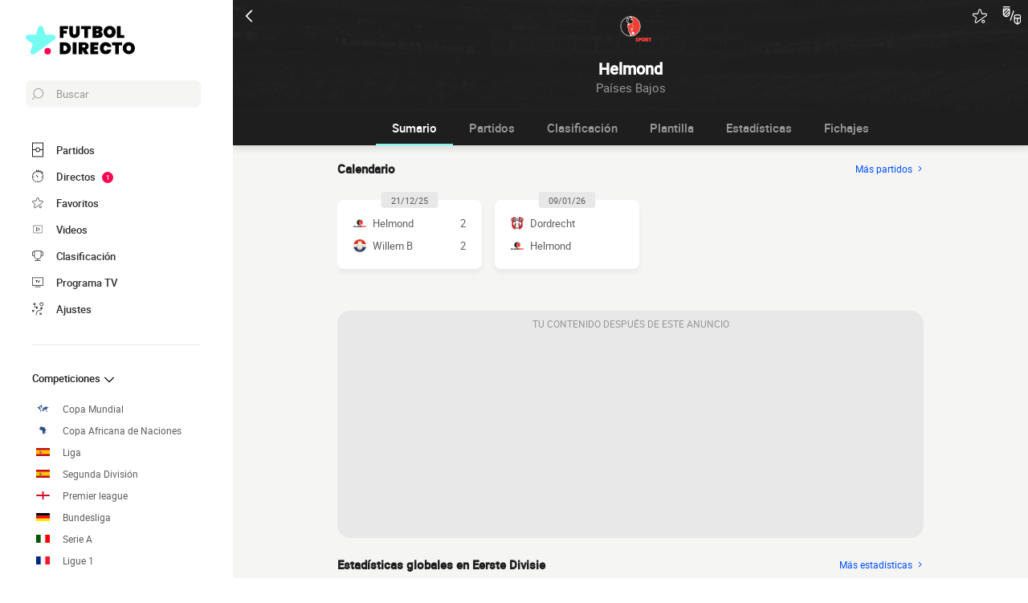

--- FILE ---
content_type: text/html; charset=UTF-8
request_url: https://www.futbol-directo.es/equipo/helmond-sport
body_size: 26051
content:
    
<!doctype html>
<html lang="es" class="no-js" >
<head>
    <meta charset="UTF-8">
    <meta name="viewport" content="width=device-width,minimum-scale=1,initial-scale=1,maximum-scale=1,user-scalable=no,viewport-fit=cover">

            <link rel="preconnect" href="https://www.googletagmanager.com">
    <link rel="preconnect dns-prefetch" href="https://www.googletagmanager.com">

                
                    <script>document.documentElement.classList.remove("no-js");</script>
    
                <style>body{background:#f4f6f9;-webkit-animation:-start 6s steps(1,end) 0s 1 normal both;-moz-animation:-start 6s steps(1,end) 0s 1 normal both;-ms-animation:-start 6s steps(1,end) 0s 1 normal both;animation:-start 6s steps(1,end) 0s 1 normal both}@-webkit-keyframes -start{from{visibility:hidden}to{visibility:visible}}@-moz-keyframes -start{from{visibility:hidden}to{visibility:visible}}@-ms-keyframes -start{from{visibility:hidden}to{visibility:visible}}@-o-keyframes -start{from{visibility:hidden}to{visibility:visible}}@keyframes -start{from{visibility:hidden}to{visibility:visible}}</style>
        <noscript><style>body{-webkit-animation:none;-moz-animation:none;-ms-animation:none;animation:none}</style></noscript>
                <link rel="stylesheet" href="/build/css/common.14816af5.css">
    
    <link rel="stylesheet" href="/build/css/team.fbc1cc2a.css">

                            

<title>Partidos Helmond Sport : A qué hora juega, marcadores en directo, últimos resultados</title>
<meta name="description" content="Partidos Helmond Sport : Resultados de hoy en directo y calendario completo de la temporada" />


<meta property="og:site_name" content="Fútbol Directo" />
<meta property="og:url" content="https://www.futbol-directo.es/equipo/helmond-sport" />
<meta property="og:type" content="website" />
<meta property="og:title" content="Partidos Helmond Sport : A qué hora juega, marcadores en directo, últimos resultados" />
<meta property="og:description" content="Partidos Helmond Sport : Resultados de hoy en directo y calendario completo de la temporada" />
<meta property="og:image" content="https://www.futbol-directo.es/build/favicons/android-icon-512x512.524fb1b9.png" />

    <link rel="canonical" href="https://www.futbol-directo.es/equipo/helmond-sport" />




<meta name="robots" content="max-image-preview:large">

<meta name="application-name" content="Fútbol Directo">
<meta name="theme-color" content="#1a1a1a">
<meta name="msapplication-TileColor" content="#1a1a1a">
<meta name="msapplication-TileImage" content="https://www.futbol-directo.es/build/favicons/mstile-144x144.png">
<meta name="msapplication-config" content="https://www.futbol-directo.es/browserconfig.xml">

<meta name="twitter:widgets:theme" content="light">

<meta name="apple-mobile-web-app-title" content="Fútbol Directo">
<meta name="apple-mobile-web-app-capable" content="yes" />

<link rel="apple-touch-startup-image" href="https://www.futbol-directo.es/build/splashscreens/apple-splash-2048-2732.4254b258.jpg" media="(device-width: 1024px) and (device-height: 1366px) and (-webkit-device-pixel-ratio: 2) and (orientation: portrait)" />
<link rel="apple-touch-startup-image" href="https://www.futbol-directo.es/build/splashscreens/apple-splash-2732-2048.b5d08808.jpg" media="(device-width: 1024px) and (device-height: 1366px) and (-webkit-device-pixel-ratio: 2) and (orientation: landscape)" />
<link rel="apple-touch-startup-image" href="https://www.futbol-directo.es/build/splashscreens/apple-splash-1668-2388.4070bfe9.jpg" media="(device-width: 834px) and (device-height: 1194px) and (-webkit-device-pixel-ratio: 2) and (orientation: portrait)" />
<link rel="apple-touch-startup-image" href="https://www.futbol-directo.es/build/splashscreens/apple-splash-2388-1668.463fc768.jpg" media="(device-width: 834px) and (device-height: 1194px) and (-webkit-device-pixel-ratio: 2) and (orientation: landscape)" />
<link rel="apple-touch-startup-image" href="https://www.futbol-directo.es/build/splashscreens/apple-splash-1536-2048.51efda22.jpg" media="(device-width: 768px) and (device-height: 1024px) and (-webkit-device-pixel-ratio: 2) and (orientation: portrait)" />
<link rel="apple-touch-startup-image" href="https://www.futbol-directo.es/build/splashscreens/apple-splash-2048-1536.e1b513c6.jpg" media="(device-width: 768px) and (device-height: 1024px) and (-webkit-device-pixel-ratio: 2) and (orientation: landscape)" />
<link rel="apple-touch-startup-image" href="https://www.futbol-directo.es/build/splashscreens/apple-splash-1668-2224.f56d1180.jpg" media="(device-width: 834px) and (device-height: 1112px) and (-webkit-device-pixel-ratio: 2) and (orientation: portrait)" />
<link rel="apple-touch-startup-image" href="https://www.futbol-directo.es/build/splashscreens/apple-splash-2224-1668.e19e26f9.jpg" media="(device-width: 834px) and (device-height: 1112px) and (-webkit-device-pixel-ratio: 2) and (orientation: landscape)" />
<link rel="apple-touch-startup-image" href="https://www.futbol-directo.es/build/splashscreens/apple-splash-1620-2160.22f37e4f.jpg" media="(device-width: 810px) and (device-height: 1080px) and (-webkit-device-pixel-ratio: 2) and (orientation: portrait)" />
<link rel="apple-touch-startup-image" href="https://www.futbol-directo.es/build/splashscreens/apple-splash-2160-1620.02c970dd.jpg" media="(device-width: 810px) and (device-height: 1080px) and (-webkit-device-pixel-ratio: 2) and (orientation: landscape)" />
<link rel="apple-touch-startup-image" href="https://www.futbol-directo.es/build/splashscreens/apple-splash-1284-2778.6e7625ae.jpg" media="(device-width: 428px) and (device-height: 926px) and (-webkit-device-pixel-ratio: 3) and (orientation: portrait)" />
<link rel="apple-touch-startup-image" href="https://www.futbol-directo.es/build/splashscreens/apple-splash-2778-1284.a5e9bfa9.jpg" media="(device-width: 428px) and (device-height: 926px) and (-webkit-device-pixel-ratio: 3) and (orientation: landscape)" />
<link rel="apple-touch-startup-image" href="https://www.futbol-directo.es/build/splashscreens/apple-splash-1170-2532.d13c53f5.jpg" media="(device-width: 390px) and (device-height: 844px) and (-webkit-device-pixel-ratio: 3) and (orientation: portrait)" />
<link rel="apple-touch-startup-image" href="https://www.futbol-directo.es/build/splashscreens/apple-splash-2532-1170.e9f69e63.jpg" media="(device-width: 390px) and (device-height: 844px) and (-webkit-device-pixel-ratio: 3) and (orientation: landscape)" />
<link rel="apple-touch-startup-image" href="https://www.futbol-directo.es/build/splashscreens/apple-splash-1125-2436.f94507ae.jpg" media="(device-width: 375px) and (device-height: 812px) and (-webkit-device-pixel-ratio: 3) and (orientation: portrait)" />
<link rel="apple-touch-startup-image" href="https://www.futbol-directo.es/build/splashscreens/apple-splash-2436-1125.2cd41e85.jpg" media="(device-width: 375px) and (device-height: 812px) and (-webkit-device-pixel-ratio: 3) and (orientation: landscape)" />
<link rel="apple-touch-startup-image" href="https://www.futbol-directo.es/build/splashscreens/apple-splash-1242-2688.700be7d4.jpg" media="(device-width: 414px) and (device-height: 896px) and (-webkit-device-pixel-ratio: 3) and (orientation: portrait)" />
<link rel="apple-touch-startup-image" href="https://www.futbol-directo.es/build/splashscreens/apple-splash-2688-1242.eef362e8.jpg" media="(device-width: 414px) and (device-height: 896px) and (-webkit-device-pixel-ratio: 3) and (orientation: landscape)" />
<link rel="apple-touch-startup-image" href="https://www.futbol-directo.es/build/splashscreens/apple-splash-828-1792.2a73308c.jpg" media="(device-width: 414px) and (device-height: 896px) and (-webkit-device-pixel-ratio: 2) and (orientation: portrait)" />
<link rel="apple-touch-startup-image" href="https://www.futbol-directo.es/build/splashscreens/apple-splash-1792-828.2ba54ac7.jpg" media="(device-width: 414px) and (device-height: 896px) and (-webkit-device-pixel-ratio: 2) and (orientation: landscape)" />
<link rel="apple-touch-startup-image" href="https://www.futbol-directo.es/build/splashscreens/apple-splash-1242-2208.8550921b.jpg" media="(device-width: 414px) and (device-height: 736px) and (-webkit-device-pixel-ratio: 3) and (orientation: portrait)" />
<link rel="apple-touch-startup-image" href="https://www.futbol-directo.es/build/splashscreens/apple-splash-2208-1242.aac7de0a.jpg" media="(device-width: 414px) and (device-height: 736px) and (-webkit-device-pixel-ratio: 3) and (orientation: landscape)" />
<link rel="apple-touch-startup-image" href="https://www.futbol-directo.es/build/splashscreens/apple-splash-750-1334.23332bd6.jpg" media="(device-width: 375px) and (device-height: 667px) and (-webkit-device-pixel-ratio: 2) and (orientation: portrait)" />
<link rel="apple-touch-startup-image" href="https://www.futbol-directo.es/build/splashscreens/apple-splash-1334-750.d2243b74.jpg" media="(device-width: 375px) and (device-height: 667px) and (-webkit-device-pixel-ratio: 2) and (orientation: landscape)" />
<link rel="apple-touch-startup-image" href="https://www.futbol-directo.es/build/splashscreens/apple-splash-640-1136.9556f815.jpg" media="(device-width: 320px) and (device-height: 568px) and (-webkit-device-pixel-ratio: 2) and (orientation: portrait)" />
<link rel="apple-touch-startup-image" href="https://www.futbol-directo.es/build/splashscreens/apple-splash-1136-640.9880002e.jpg" media="(device-width: 320px) and (device-height: 568px) and (-webkit-device-pixel-ratio: 2) and (orientation: landscape)" />
    

    <link rel="manifest" href="https://www.futbol-directo.es/manifest.json">
    <link rel="apple-touch-icon" sizes="57x57" href="https://www.futbol-directo.es/build/favicons/apple-icon-57x57.59495995.png">
<link rel="apple-touch-icon" sizes="60x60" href="https://www.futbol-directo.es/build/favicons/apple-icon-60x60.0e356a56.png">
<link rel="apple-touch-icon" sizes="72x72" href="https://www.futbol-directo.es/build/favicons/apple-icon-72x72.2dc06b67.png">
<link rel="apple-touch-icon" sizes="76x76" href="https://www.futbol-directo.es/build/favicons/apple-icon-76x76.abab91ed.png">
<link rel="apple-touch-icon" sizes="114x114" href="https://www.futbol-directo.es/build/favicons/apple-icon-114x114.ace40573.png">
<link rel="apple-touch-icon" sizes="120x120" href="https://www.futbol-directo.es/build/favicons/apple-icon-120x120.9d3e4222.png">
<link rel="apple-touch-icon" sizes="144x144" href="https://www.futbol-directo.es/build/favicons/apple-icon-144x144.22db2968.png">
<link rel="apple-touch-icon" sizes="152x152" href="https://www.futbol-directo.es/build/favicons/apple-icon-152x152.df03876b.png">
<link rel="apple-touch-icon" sizes="180x180" href="https://www.futbol-directo.es/build/favicons/apple-icon-180x180.51fe43b0.png">
<link rel="icon" type="image/png" sizes="192x192"  href="https://www.futbol-directo.es/build/favicons/android-icon-192x192.b5872daf.png">
<link rel="icon" type="image/png" sizes="32x32" href="https://www.futbol-directo.es/build/favicons/favicon-32x32.93f938cc.png">
<link rel="icon" type="image/png" sizes="96x96" href="https://www.futbol-directo.es/build/favicons/favicon-96x96.17ab6cca.png">
<link rel="icon" type="image/png" sizes="16x16" href="https://www.futbol-directo.es/build/favicons/favicon-16x16.967948b0.png">

        
<script type="application/ld+json">
    [
        {
            "@context": "https://schema.org",
            "@type": "BreadcrumbList",
            "itemListElement": [
                    {
        "@type": "ListItem",
        "position": 1,
        "name": "Fútbol Directo",
        "item": "https://www.futbol-directo.es/"
    }
,
                    {
        "@type": "ListItem",
        "position": 2,
        "name": "Equipo",
        "item": "https://www.futbol-directo.es/equipo/"
    }
,
                    {
        "@type": "ListItem",
        "position": 3,
        "name": "Helmond Sport",
        "item": "https://www.futbol-directo.es/equipo/helmond-sport"
    }

            ]
        }
        ,{
            "@context": "https://schema.org",
            "@type": "SportsTeam",
            "name": "Helmond Sport",            "alternateName": "Helmond",
            "gender": "http://schema.org/Male",
            "mainEntityOfPage": "https://www.futbol-directo.es/equipo/helmond-sport",            "image": "https://assets-es.imgfoot.com/media/cache/150x150/club/helmond-sport.png",
                            "coach": {
                    "@type": "Person",
                    "name": "Jurgen Seegers"
                },
            "sport": "Soccer"
        }
    ]
</script>
            <script async src="https://pagead2.googlesyndication.com/pagead/js/adsbygoogle.js?client=ca-pub-5362994254812875" crossorigin="anonymous"></script>
    </head>
<body class="pageTeam  "       data-id="" data-page="team_show" data-website="Fútbol Directo" data-privacyPolicyURL="https://www.futbol-directo.es/contacto-menciones-legales" data-wpwebkey="e812a454706060fad821659d63533ac0227a903a1fd32eae0017fee0ef42a601"
      data-disqus='foot-direct'
    >
    <div class="container">
            
    
    <div class="headerIdentity">
    <div class="headerIdentity__top">
        <a id="navigationBack" class="headerIdentity__back" href="/">
            <svg xmlns="http://www.w3.org/2000/svg" viewBox="0 0 24 24" width="20" height="20">
            <title>volver</title>
        <path class="shape" fill="currentColor" fill-rule="nonzero" d="M8 3c.3 0 .5.1.7.3l8 8c.4.4.4 1 0 1.4l-8 8a1 1 0 01-1.4 0 1 1 0 010-1.4l7.3-7.3-7.3-7.3a1 1 0 010-1.4c.2-.2.4-.3.7-.3z"/>
</svg>
        </a>

                    <div class="headerIdentity__icons">
                        <button aria-label="Push" class="push  hidden" data-id="2060867628742640372" data-type="teams">
    <svg xmlns="http://www.w3.org/2000/svg" viewBox="-22 -20 560 560" height="17" width="17">
    <path class="shape" fill="currentColor" stroke-width="50" stroke="currentColor" d="M468 432l-37-61c-17-28-26-61-26-94v-53c0-68-45-125-106-143V43a43 43 0 00-86 0v38c-61 18-106 75-106 143v53c0 33-9 66-26 94l-37 61a11 11 0 009 16h406a11 11 0 009-16zM189 469c12 25 37 43 67 43s55-18 67-43H189z"/>
</svg>
</button>

        <button aria-label="favorite" class="favorite  " data-id="2060867628742640372" data-type="teams" >
    <svg xmlns="http://www.w3.org/2000/svg" viewBox="-1 0 50 46"  width="18" height="18" stroke-width="3" class="favoriteSvg">
    <path class="shape" fill="currentColor" fill-rule="nonzero" d="M24 0c1.4 0 2.7 1 3.2 2.4L31 14.3c.1.5.6.8 1 .8l12.7-.1c1.4 0 2.6 1 3.1 2.3.5 1.4 0 2.9-1 3.7L13.1 45.1a4 4 0 01-1.9.6c-.7 0-1.3 0-1.9-.6a3.2 3.2 0 01-1.2-3.7l4-11.8c0-.4 0-1-.5-1.3L1.5 21C.3 20.2-.3 18.6.2 17.3a3.4 3.4 0 013-2.3l12.7.1c.6 0 1-.3 1.2-.8l3.8-11.9A3.3 3.3 0 0124 0zm11.8 37.3c2.4 0 4.3 2 4.3 4.2 0 2.3-1.9 4.2-4.3 4.2s-4.3-1.9-4.3-4.2c0-2.3 2-4.2 4.3-4.2z"/>
</svg>
</button>

        <a href="#" class="comparatorTrigger" data-modal="modalCompareTeam" data-id="tournamentStatTeamComparator">
            <svg xmlns="http://www.w3.org/2000/svg" viewBox="0 0 18 19" height="24" width="24">
    <g fill="none" fill-rule="evenodd" transform="translate(-3 -3)">
        <path class="shape" fill="currentColor" fill-rule="nonzero" d="M9.7 5H3.5c-.3 0-.5.2-.5.5V10c0 .5.1 1 .3 1.4v.1c.6 1.2 1.8 2 3.2 2 1.9 0 3.5-1.6 3.5-3.5V5.5v-.2L9.7 5zM4 10V8.7L6.7 6h1.6L4 10.3V10zm1.3-4L4 7.3V6h1.3zm-.9 5.3L9 6.7v1.6l-3.8 3.8a3 3 0 01-.8-.8zm2.1 1.2h-.3L9 9.7v.3c0 1.4-1.1 2.5-2.5 2.5zM13.7 7c-.3-.1-.5.1-.6.3l-3 9c-.1.3.1.5.3.6h.2c.2 0 .4-.1.5-.3l3-9c0-.2-.2-.5-.4-.6zM9.5 3h-6c-.3 0-.5.2-.5.5s.2.5.5.5h6c.3 0 .5-.2.5-.5S9.8 3 9.5 3zM19 11h-3a2 2 0 00-2 2v4.7c0 .7.3 1.3.9 1.7l2.3 1.6.2.1.2-.1 2.3-1.6c.6-.4.9-1 .9-1.7V13c.2-1.1-.7-2-1.8-2zm-3 1h3c.6 0 1 .4 1 1v1h-5v-1c0-.6.4-1 1-1zm-1 5.7V15h2v4.6l-1.6-1c-.2-.3-.4-.6-.4-.9zm4.6.8l-1.6 1V15h2v2.7c0 .3-.2.6-.4.8z"/>
    </g>
</svg>
        </a>
    
            </div>
            </div>

    <div class="headerIdentity__image ">
                            <img
            src="https://assets-es.imgfoot.com/media/cache/150x150/club/helmond-sport.png"
            loading="lazy"
            alt="Helmond"
                        width="40"            height="40"        />
        

        <div class="headerIdentity__iconImage ">
            
        </div>
    </div>

    <div class="headerIdentity__titles">
                <h1>Helmond</h1>
        <div >
            <span>Países Bajos</span>
                    </div>
    </div>
</div>

        
<button class="menuClose">
    <svg xmlns="http://www.w3.org/2000/svg" viewBox="0 0 48 48" width="13" height="13">
    <path class="shape" fill="currentColor" fill-rule="evenodd" d="M45.3 0L24 21.3 2.7 0 0 2.7 21.3 24 0 45.3 2.7 48 24 26.7 45.3 48l2.7-2.7L26.7 24 48 2.7z"/>
</svg>
</button>

<div class="menu">
    <div class="menu__wrapperLogo">
        <a href="/" class="menu__logoWrapper">
                        <img
            src="https://www.futbol-directo.es/build/images/logo_es.9c3c648c.svg"
            loading="lazy"
            alt="Fútbol Directo"
            class="menu__logo menu__logo--white"            width="116"            height="34"        />
                            <img
            src="https://www.futbol-directo.es/build/images/logo_black_es.ca1b8ef3.svg"
            loading="lazy"
            alt="Fútbol Directo"
            class="menu__logo menu__logo--black"            width="136"            height="40"        />
            </a>
    </div>

    <nav class="menu__main">
        <button class="menu__search" data-modal="modalSearch">
            <svg xmlns="http://www.w3.org/2000/svg" viewBox="0 0 24 24" width="14" height="14">
    <path class="border" fill="currentColor" fill-rule="nonzero" d="M13.333 0C7.467 0 2.667 4.8 2.667 10.667c0 2.666.933 5.066 2.666 6.933L.267 22.667c-.267.266-.267.8 0 1.066C.4 23.867.533 24 .8 24c.133 0 .4-.133.533-.267L6.4 18.667c1.867 1.6 4.267 2.666 6.933 2.666C19.2 21.333 24 16.533 24 10.667 24 4.8 19.2 0 13.333 0zm0 19.733c-5.066 0-9.066-4.133-9.066-9.066C4.267 5.6 8.4 1.6 13.333 1.6c5.067 0 9.067 4.133 9.067 9.067.133 4.933-4 9.066-9.067 9.066z"/>
</svg>
            <span>Buscar</span>
        </button>

        
<div class="menuBottom menuBottom--desktop">
    <ul>
                                    <li class="">
                    <a href="/"  
                       data-track-click="menuBottom" data-track-label="Partidos">
                        <svg xmlns="http://www.w3.org/2000/svg" viewBox="0 0 37 48" width="16" height="16">
    <path class="border" fill="#1e1e1e" d="M35.89 0c.8 0 1.33.53 1.33 1.33v45.34c0 .8-.53 1.33-1.33 1.33H1.33C.53 48 0 47.47 0 46.67V1.33C0 .53.53 0 1.33 0z"/>
    <path class="shape" fill="currentColor" d="M2.66 2.67h31.9v20h-8.1A8 8 0 0018.6 16a8 8 0 00-7.84 6.67H2.66v-20zM2.66 45.33v-20h8.1A8 8 0 0018.62 32a8 8 0 007.84-6.67h8.11v20H2.66z"/>
    <path class="shape" fill="currentColor" d="M23.93 24c0 2.93-2.4 5.33-5.32 5.33a5.34 5.34 0 010-10.66c2.92 0 5.32 2.4 5.32 5.33z"/>
</svg>
                        <span>Partidos</span>
                        <span></span>
                    </a>
                </li>
                                                <li class="menuBottom__item--live">
                    <a href="/directo/"  
                       data-track-click="menuBottom" data-track-label="Directos">
                        <svg xmlns="http://www.w3.org/2000/svg" viewBox="0 0 31 34" width="22" height="22">
    <path class="border" fill="#1e1e1e" d="M28.28 10.05l1.24-1.4c.77-.92.62-2.16-.31-2.93l-4.17-3.4c-.93-.77-2.17-.62-2.94.3l-1.24 1.4c-.3-.16-.46-.16-.77-.31V2c0-1.08-.93-2.01-2-2.01h-5.42c-1.08 0-2 .93-2 2v1.86A15.36 15.36 0 000 18.55 15.5 15.5 0 0015.45 34a15.5 15.5 0 0015.46-15.45c0-3.1-.93-6.03-2.63-8.5z"/>
    <path class="shape" fill="currentColor" d="M15.45 4.64c7.73 0 13.91 6.18 13.91 13.9 0 7.58-6.18 13.91-13.9 13.91-7.73 0-13.91-6.18-13.91-13.9 0-7.73 6.18-13.91 13.9-13.91zm0 23.18c-.46 0-.77.3-.77.77v2.32c0 .46.31.77.77.77.47 0 .78-.3.78-.77v-2.32c0-.46-.31-.77-.78-.77zm-5.1-14.37c-.3.3-.3.77 0 1.08l3.71 3.7v.32c0 .92.62 1.54 1.55 1.54s1.54-.62 1.54-1.54c-.15-.93-.77-1.55-1.7-1.55h-.3l-3.71-3.55a.75.75 0 00-1.09 0zm17.47 4.32H25.5c-.46 0-.77.31-.77.78 0 .46.3.77.77.77h2.32c.46 0 .77-.31.77-.77 0-.47-.3-.78-.77-.78zm-22.41 0H3.09c-.46 0-.77.31-.77.78 0 .46.3.77.77.77h2.32c.46 0 .77-.31.77-.77 0-.47-.3-.78-.77-.78zM15.45 5.41c-.46 0-.77.3-.77.77V8.5c0 .46.31.77.77.77.47 0 .78-.3.78-.77V6.18c0-.46-.31-.77-.78-.77zm8.5-1.7l4.18 3.4c.15.15.15.3 0 .46l-.93 1.08a15.36 15.36 0 00-4.64-3.7l.93-1.24c.16-.16.31-.16.46 0zM18.24 1.7c.15 0 .3.15.3.3v1.4c-1.08-.15-2-.3-3.09-.3-1.08 0-2 .15-2.93.3V2c0-.15.15-.3.3-.3h5.42z"/>
</svg>
                        <span>Directos</span>
                        <span>            <span class="menuBottom__item__counter">1</span>
    </span>
                    </a>
                </li>
                                                <li class="">
                    <a href="/favoritos"  
                       data-track-click="menuBottom" data-track-label="Favoritos">
                        <svg xmlns="http://www.w3.org/2000/svg" viewBox="-1 0 50 46"  width="22" height="22" stroke-width="3" class="favoriteSvg">
    <path class="shape" fill="currentColor" fill-rule="nonzero" d="M24 0c1.4 0 2.7 1 3.2 2.4L31 14.3c.1.5.6.8 1 .8l12.7-.1c1.4 0 2.6 1 3.1 2.3.5 1.4 0 2.9-1 3.7L13.1 45.1a4 4 0 01-1.9.6c-.7 0-1.3 0-1.9-.6a3.2 3.2 0 01-1.2-3.7l4-11.8c0-.4 0-1-.5-1.3L1.5 21C.3 20.2-.3 18.6.2 17.3a3.4 3.4 0 013-2.3l12.7.1c.6 0 1-.3 1.2-.8l3.8-11.9A3.3 3.3 0 0124 0zm11.8 37.3c2.4 0 4.3 2 4.3 4.2 0 2.3-1.9 4.2-4.3 4.2s-4.3-1.9-4.3-4.2c0-2.3 2-4.2 4.3-4.2z"/>
</svg>
                        <span>Favoritos</span>
                        <span></span>
                    </a>
                </li>
                                                <li class="">
                    <a href="/resumen-partido-video"  
                       data-track-click="menuBottom" data-track-label="Videos">
                        <svg xmlns="http://www.w3.org/2000/svg" viewBox="0 0 24 24" width="26" height="26">
<path class="border" fill="#1e1e1e" d="M21 5v14H3V5h18m0-1H3a1 1 0 0 0-1 1v14a1 1 0 0 0 1 1h18a1 1 0 0 0 1-1V5a1 1 0 0 0-1-1Z" />
<path class="shape" fill="currentColor" d="M21 5v14H3V5h18"/>
<path class="border" fill="#1e1e1e" d="m9.7 9 6 3-6 3V9m0-1a1 1 0 0 0-.6.1 1 1 0 0 0-.4.9v6a1 1 0 0 0 .4.8 1 1 0 0 0 .6.2.9.9 0 0 0 .4-.1l6-3a1 1 0 0 0 0-1.8l-6-3a1 1 0 0 0-.4-.1Z" />
</svg>
                        <span>Videos</span>
                        <span></span>
                    </a>
                </li>
                                                <li class="">
                    <a href="/clasificacion"  
                       data-track-click="menuBottom" data-track-label="Clasificación">
                        <svg xmlns="http://www.w3.org/2000/svg" viewBox="0 0 48 43" width="22" height="22">
    <path class="border" fill="#1e1e1e" d="M40.68 2.39h-1.31v-1.2c0-.71-.48-1.19-1.2-1.19H9.55c-.71 0-1.19.48-1.19 1.2v1.19H7.04A6.98 6.98 0 000 9.42v7.4c0 3.94 3.1 7.04 7.04 7.04h1.55a15.6 15.6 0 0014.08 13.12v3.58H11.93c-.72 0-1.2.48-1.2 1.2 0 .71.48 1.19 1.2 1.19h23.86c.72 0 1.2-.48 1.2-1.2 0-.71-.48-1.19-1.2-1.19H25.05v-3.58c7.16-.6 13-6.08 14.08-13.12h1.55c3.82 0 7.04-3.1 7.04-7.04v-7.4c0-3.93-3.1-7.03-7.04-7.03zM8.35 21.47H7.04a4.58 4.58 0 01-4.65-4.65v-7.4a4.58 4.58 0 014.65-4.65h1.31v16.7zm36.98-4.65c0 2.5-2.02 4.65-4.65 4.65h-1.31V4.77h1.31c2.5 0 4.65 2.03 4.65 4.65v7.4z"/>
    <path class="shape" fill="currentColor" d="M36.98 21.47c0 7.28-5.84 13.13-13.12 13.13a13.09 13.09 0 01-13.12-13.13V2.4h26.24v19.08z"/>
</svg>
                        <span>Clasificación</span>
                        <span></span>
                    </a>
                </li>
                                                <li class="">
                    <a href="/partidos-televisados"  
                       data-track-click="menuBottom" data-track-label="Programa TV">
                        <svg xmlns="http://www.w3.org/2000/svg" viewBox="0 0 48 41" width="22" height="22">
    <path class="border" fill="#1e1e1e" d="M46.8 34.8H1.2c-.72 0-1.2-.48-1.2-1.2V1.2C0 .48.48 0 1.2 0h45.6c.72 0 1.2.48 1.2 1.2v32.4c0 .72-.48 1.2-1.2 1.2z"/>
    <path class="shape" fill="currentColor" d="M2.4 32.4h43.2v-30H2.4z"/>
    <path class="border" fill="#1e1e1e" d="M34.8 38.4c.68 0 1.14.42 1.2 1.07v.13c0 .72-.48 1.2-1.2 1.2H13.2c-.67 0-1.14-.42-1.2-1.07v-.13c0-.72.48-1.2 1.2-1.2h21.6zM22.8 12c.72 0 1.44.36 1.68 1.08l3.12 7.08 3.36-7.56c.12-.36.48-.6.96-.6h.1c.68.08 1.2.88.86 1.56l-3.6 8.16c-.24.6-.96 1.08-1.68 1.08h-.14c-.67-.05-1.32-.4-1.54-1.08l-3.24-7.32H20.4v7.2c0 .72-.48 1.2-1.2 1.2h-.13c-.65-.06-1.07-.53-1.07-1.2v-7.2h-2.4c-.72 0-1.2-.48-1.2-1.2v-.13c.06-.65.53-1.07 1.2-1.07z"/>
</svg>
                        <span>Programa TV</span>
                        <span></span>
                    </a>
                </li>
                                                <li class="menuBottom__item--search">
                    <a href="#"  data-modal="modalSearch"
                       data-track-click="menuBottom" data-track-label="Buscar">
                        <svg xmlns="http://www.w3.org/2000/svg" viewBox="0 0 24 24" width="22" height="22">
    <path class="border" fill="currentColor" fill-rule="nonzero" d="M13.333 0C7.467 0 2.667 4.8 2.667 10.667c0 2.666.933 5.066 2.666 6.933L.267 22.667c-.267.266-.267.8 0 1.066C.4 23.867.533 24 .8 24c.133 0 .4-.133.533-.267L6.4 18.667c1.867 1.6 4.267 2.666 6.933 2.666C19.2 21.333 24 16.533 24 10.667 24 4.8 19.2 0 13.333 0zm0 19.733c-5.066 0-9.066-4.133-9.066-9.066C4.267 5.6 8.4 1.6 13.333 1.6c5.067 0 9.067 4.133 9.067 9.067.133 4.933-4 9.066-9.067 9.066z"/>
</svg>
                        <span>Buscar</span>
                        <span></span>
                    </a>
                </li>
                                                <li class="menuBottom__item--settings">
                    <a href="#"  data-modal="modalSettings"
                       data-track-click="menuBottom" data-track-label="Ajustes">
                        <svg xmlns="http://www.w3.org/2000/svg" viewBox="0 0 21 24" width="22" height="22">
    <path class="shape" fill="currentColor" fill-rule="nonzero" d="M17.02 9.17a.55.55 0 01.82 0l2.1 1.93a.6.6 0 010 .84c-.11.12-.34.12-.46.12-.23 0-.35 0-.47-.12l-1.05-1.09v1.21c0 1.93-1.64 3.5-3.51 3.5h-.12a6.1 6.1 0 00-6.08 6.15v1.69c0 .36-.24.6-.59.6s-.58-.24-.58-.6v-1.7a7.27 7.27 0 017.25-7.23h.12c1.29 0 2.34-.96 2.34-2.29v-1.2l-1.05 1.08a.55.55 0 01-.82 0 .6.6 0 010-.84zm-3.04 10.49a.55.55 0 01.82 0l.94.96.93-.96a.55.55 0 01.82 0 .6.6 0 010 .84l-.7.97.93.96a.6.6 0 010 .85c-.11.12-.35.12-.46.12h-.11c-.17 0-.26-.02-.36-.12l-.94-.97-.93.97c-.12.12-.24.12-.47.12h-.1c-.17 0-.27-.02-.37-.12a.6.6 0 010-.85l.94-.96-.94-.97a.6.6 0 010-.84zm-13.8-5.3a.55.55 0 01.81 0l.94.96.94-.97a.55.55 0 01.82 0c.23.24.23.6.23.85l-.94.96.94.97a.6.6 0 010 .84c-.12.12-.35.12-.47.12-.23 0-.35 0-.47-.12l-.93-.96-.94.96c-.12.12-.23.12-.47.12-.23 0-.35 0-.46-.12a.6.6 0 010-.84l.93-.97-.93-.96a.6.6 0 010-.85zm4.32-8.2c.36 0 .59.23.59.6v.23c0 1.21 1.05 2.3 2.34 2.3h1.29L7.66 8.2a.6.6 0 010-.84.55.55 0 01.82 0l2.1 2.05a.6.6 0 010 .84l-2.1 2.05c-.12.12-.23.12-.47.12-.23 0-.35 0-.46-.12a.6.6 0 010-.84l1.05-1.09H7.43a3.47 3.47 0 01-3.51-3.5v-.12c0-.36.23-.6.58-.6zM17.5 0A3.58 3.58 0 0121 3.62c0 1.93-1.52 3.5-3.51 3.5a3.58 3.58 0 01-3.5-3.62c0-1.93 1.51-3.5 3.5-3.5zm0 1.2a2.38 2.38 0 00-2.34 2.42 2.38 2.38 0 002.34 2.41 2.38 2.38 0 002.34-2.41 2.38 2.38 0 00-2.34-2.41zm-14.97.25c.11-.24.58-.24.81 0l.94.96.94-.96a.55.55 0 01.82 0 .6.6 0 010 .84l-.94.97 1.17.96a.6.6 0 010 .85c-.12.12-.35.12-.47.12h-.1c-.17 0-.27-.02-.37-.12L4.4 4.1l-.94.97c-.12.12-.23.12-.47.12h-.1c-.17 0-.27-.02-.36-.12a.6.6 0 010-.85l.93-.96-.93-.97a.6.6 0 010-.84z"/>
</svg>
                        <span>Ajustes</span>
                        <span></span>
                    </a>
                </li>
                        </ul>
</div>

        <ul class="menu__list">
                            <li class="menu__item menu__item--search">
                    <a href="#" class="" data-modal="modalSearch">
                        Buscar
                                            </a>

                                    </li>
                            <li class="menu__item ">
                    <a href="/clasificacion" class="open" >
                        Competiciones
                                                    <svg xmlns="http://www.w3.org/2000/svg" viewBox="0 0 24 24" width="16" height="16">
        <path class="shape" fill="currentColor" fill-rule="nonzero" d="M8 3c.3 0 .5.1.7.3l8 8c.4.4.4 1 0 1.4l-8 8a1 1 0 01-1.4 0 1 1 0 010-1.4l7.3-7.3-7.3-7.3a1 1 0 010-1.4c.2-.2.4-.3.7-.3z"/>
</svg>
                                            </a>

                                            <ul class="menu__sublist">
                                                            <li class="menu__subitem">
                                    <a href="/mundo/copa-mundial/" data-track-click="menuBurger" data-track-label="Copa Mundial">
                                                                                                <img
            src="/images/flags/world.svg"
            loading="lazy"
            alt="Copa Mundial"
                        width="17"            height="10"        />
                                                                                    Copa Mundial
                                    </a>
                                </li>
                                                                                                <li class="menu__subitem">
                                    <a href="/africa/copa-africana-de-naciones/" data-track-click="menuBurger" data-track-label="Copa Africana de Naciones">
                                                                                                <img
            src="/images/flags/af.svg"
            loading="lazy"
            alt="Copa Africana de Naciones"
                        width="17"            height="10"        />
                                                                                    Copa Africana de Naciones
                                    </a>
                                </li>
                                                                                                <li class="menu__subitem">
                                    <a href="/espana/primera-division/" data-track-click="menuBurger" data-track-label="Liga">
                                                                                                <img
            src="/images/flags/esp.svg"
            loading="lazy"
            alt="Liga"
                        width="17"            height="10"        />
                                                                                    Liga
                                    </a>
                                </li>
                                                                                                <li class="menu__subitem">
                                    <a href="/espana/segunda-division/" data-track-click="menuBurger" data-track-label="Segunda División">
                                                                                                <img
            src="/images/flags/esp.svg"
            loading="lazy"
            alt="Segunda División"
                        width="17"            height="10"        />
                                                                                    Segunda División
                                    </a>
                                </li>
                                                                                                <li class="menu__subitem">
                                    <a href="/inglaterra/premier-league/" data-track-click="menuBurger" data-track-label="Premier league">
                                                                                                <img
            src="/images/flags/eng.svg"
            loading="lazy"
            alt="Premier league"
                        width="17"            height="10"        />
                                                                                    Premier league
                                    </a>
                                </li>
                                                                                                <li class="menu__subitem">
                                    <a href="/alemania/bundesliga/" data-track-click="menuBurger" data-track-label="Bundesliga">
                                                                                                <img
            src="/images/flags/deu.svg"
            loading="lazy"
            alt="Bundesliga"
                        width="17"            height="10"        />
                                                                                    Bundesliga
                                    </a>
                                </li>
                                                                                                <li class="menu__subitem">
                                    <a href="/italia/serie-a/" data-track-click="menuBurger" data-track-label="Serie A">
                                                                                                <img
            src="/images/flags/ita.svg"
            loading="lazy"
            alt="Serie A"
                        width="17"            height="10"        />
                                                                                    Serie A
                                    </a>
                                </li>
                                                                                                <li class="menu__subitem">
                                    <a href="/francia/ligue-1/" data-track-click="menuBurger" data-track-label="Ligue 1">
                                                                                                <img
            src="/images/flags/fra.svg"
            loading="lazy"
            alt="Ligue 1"
                        width="17"            height="10"        />
                                                                                    Ligue 1
                                    </a>
                                </li>
                                                                                                <li class="menu__subitem">
                                    <a href="/europa/uefa-liga-de-campeones/" data-track-click="menuBurger" data-track-label="UEFA Liga de Campeones">
                                                                                                <img
            src="/images/flags/eu.svg"
            loading="lazy"
            alt="UEFA Liga de Campeones"
                        width="17"            height="10"        />
                                                                                    UEFA Liga de Campeones
                                    </a>
                                </li>
                                                                                                <li class="menu__subitem">
                                    <a href="/europa/uefa-europa-league/" data-track-click="menuBurger" data-track-label="UEFA Europa League">
                                                                                                <img
            src="/images/flags/eu.svg"
            loading="lazy"
            alt="UEFA Europa League"
                        width="17"            height="10"        />
                                                                                    UEFA Europa League
                                    </a>
                                </li>
                                                                                                <li class="menu__subitem">
                                    <a href="/argentina/primera-division/" data-track-click="menuBurger" data-track-label="Primera División de Argentina">
                                                                                                <img
            src="/images/flags/arg.svg"
            loading="lazy"
            alt="Primera División de Argentina"
                        width="17"            height="10"        />
                                                                                    Primera División de Argentina
                                    </a>
                                </li>
                                                                                                <li class="menu__subitem">
                                    <a href="/sudamerica/copa-america/" data-track-click="menuBurger" data-track-label="Copa America">
                                                                                                <img
            src="/images/flags/sa.svg"
            loading="lazy"
            alt="Copa America"
                        width="17"            height="10"        />
                                                                                    Copa America
                                    </a>
                                </li>
                                                                            <li class="marginTop--2">
                                            <a href="/clasificacion" 
    class="button     button--narrow button--border button--secondary"
      data-track-click="menuBurger" data-track-label="all_competitions"
>
    Más competiciones
</a>
                                        </li>
                                                                                        </ul>
                                    </li>
                            <li class="menu__item menu__item--settings">
                    <a href="#" class="" data-modal="modalSettings">
                        Ajustes
                                            </a>

                                    </li>
                    </ul>
    </nav>

    <div class="menu__app hidden">
        <span>Agrega Fútbol Directo a tu página de inicio</span>

        <button class="menu__pwa">
            <svg xmlns="http://www.w3.org/2000/svg" viewBox="0 0 29 28" width="20" height="20">
                <path fill="#75fbf2" d="M28.59 10.61a2.53 2.53 0 00-2.41-1.75l-7.04.06-2.08-6.64a2.53 2.53 0 00-4.82 0l-2.08 6.71-7.03-.07a2.53 2.53 0 00-1.5 4.56l5.66 4.1-2.21 6.64a2.46 2.46 0 002.41 3.26c.52 0 1.04-.2 1.5-.46l18.68-13.54a2.47 2.47 0 00.92-2.87z"/>
                <path fill="#fb0653" d="M21.29 27.48a3.06 3.06 0 110-6.12 3.06 3.06 0 010 6.12z"/>
            </svg>
            <span>Agregar</span>
        </button>
    </div>

</div>

<div class="menuOverlay"></div>

        <div class="content">
                <div class="loaderMore loaderMore--hidden">
    <div class="loaderMore__image ballAnimated">
        <svg xmlns="http://www.w3.org/2000/svg" xmlns:xlink="http://www.w3.org/1999/xlink" viewBox="0 0 24 24" width="24" height="24" shape-rendering="geometricPrecision" text-rendering="geometricPrecision">
    <style>
        <![CDATA[
            .ball {
                animation: rotateAnimation 1550ms linear infinite normal forwards
            }
            @keyframes rotateAnimation {
                0% { transform: translate(11.999800px, 12px) rotate(0deg); }
                100% { transform: translate(11.999800px, 12px) rotate(360deg); }
            }
        ]]>
    </style>
    <g class="ball" transform="translate(11.999800,12) rotate(0)">
        <path d="M14.298800,21.207000C13.879800,20.762000,13.346800,20.453000,12.749800,20.326000L12.749800,14.894000C13.283800,14.756000,13.763800,14.482000,14.138800,14.101000L18.835800,16.812000C18.646800,17.393000,18.646800,18.008000,18.822800,18.595000C17.607800,19.853000,16.048800,20.770000,14.298800,21.207000L14.298800,21.207000ZM5.176800,18.595000C5.352800,18.009000,5.353800,17.393000,5.163800,16.812000L9.861800,14.101000C10.236800,14.482000,10.715800,14.756000,11.249800,14.894000L11.249800,20.326000C10.652800,20.452000,10.118800,20.761000,9.699800,21.207000C7.950800,20.770000,6.392800,19.852000,5.176800,18.595000L5.176800,18.595000ZM9.699800,2.793000C10.118800,3.239000,10.652800,3.548000,11.249800,3.674000L11.249800,9.106000C10.715800,9.244000,10.236800,9.518000,9.861800,9.899000L5.163800,7.187000C5.353800,6.607000,5.352800,5.991000,5.176800,5.405000C6.392800,4.148000,7.950800,3.230000,9.699800,2.793000L9.699800,2.793000ZM18.822800,5.405000C18.646800,5.992000,18.645800,6.608000,18.835800,7.187000L14.138800,9.899000C13.763800,9.518000,13.283800,9.244000,12.749800,9.106000L12.749800,3.674000C13.346800,3.547000,13.879800,3.238000,14.298800,2.793000C16.048800,3.230000,17.607800,4.147000,18.822800,5.405000L18.822800,5.405000ZM4.413800,15.514000C4.005800,15.059000,3.470800,14.751000,2.873800,14.611000C2.635800,13.780000,2.499800,12.906000,2.499800,12C2.499800,11.094000,2.635800,10.220000,2.873800,9.389000C3.470800,9.249000,4.005800,8.940000,4.413800,8.486000L9.119800,11.203000C9.049800,11.459000,8.999800,11.723000,8.999800,12C8.999800,12.277000,9.049800,12.541000,9.119800,12.797000L4.413800,15.514000ZM19.585800,15.514000L14.879800,12.797000C14.949800,12.541000,14.999800,12.277000,14.999800,12C14.999800,11.723000,14.949800,11.459000,14.879800,11.203000L19.585800,8.486000C19.993800,8.940000,20.528800,9.249000,21.125800,9.389000C21.363800,10.220000,21.499800,11.094000,21.499800,12C21.499800,12.906000,21.363800,13.780000,21.125800,14.611000C20.528800,14.751000,19.993800,15.059000,19.585800,15.514000L19.585800,15.514000ZM11.999800,1C5.924800,1,0.999800,5.925000,0.999800,12C0.999800,18.075000,5.924800,23,11.999800,23C18.074800,23,22.999800,18.075000,22.999800,12C22.999800,5.925000,18.074800,1,11.999800,1L11.999800,1Z" transform="translate(-11.999800,-12)" fill="currentColor" fill-rule="evenodd" stroke="none" stroke-width="1" />
    </g>
</svg>
    </div>
</div>
    <div class="tabs tabs--menu tabs--scrollable">
        <nav class="tabs__links">
            <a href="#tabSummary" class="isActive">
                Sumario
            </a>
            <a href="#tabMatches">
                Partidos
            </a>
            <a href="#tabStandings">
                Clasificación
            </a>
            <a href="#tabSquad">
                Plantilla
            </a>
            <a href="#tabStats">
                Estadísticas
            </a>
                            <a href="#tabTransfers">
                    Fichajes
                </a>
                                    <span class="tabs__indicator"></span>
        </nav>

        <div class="tabs__contents">
            <div id="tabSummary" class="isActive">
                    <div data-live="1">
        <div class="titleCard " >
    <div class="titleCard__textWrapper">
        
        
         <h2 class="titleCard__text">Calendario</h2>

                
            </div>

            <a href="#tabMatches" class="titleCard__extraLinkHref "  >
            <span>Más partidos</span>
            <svg xmlns="http://www.w3.org/2000/svg" viewBox="0 0 24 24" width="14" height="14">
        <path class="shape" fill="currentColor" fill-rule="nonzero" d="M8 3c.3 0 .5.1.7.3l8 8c.4.4.4 1 0 1.4l-8 8a1 1 0 01-1.4 0 1 1 0 010-1.4l7.3-7.3-7.3-7.3a1 1 0 010-1.4c.2-.2.4-.3.7-.3z"/>
</svg>
        </a>
    </div>

        <div class="scrollableCards" data-groupid="770050243207196669">
                                                	
        
    
<div class="card card--match card--matchWithDate card--matchCompact" data-status="played" >
    <div class="match" data-status="played" data-matchid="5439019122617637869">
                    <div class="match__topDate ">
                                    21/12/25
                            </div>
        
        <a class="match__teams" href="/directo/5439019122617637869-helmond-sport-vs-willem-ii" >
                                                    <div class="match__team match__team--home">
    <div class="match__teamInfos">
                    <img
            src="https://assets-es.imgfoot.com/media/cache/60x60/club/helmond-sport.png"
            loading="lazy"
            alt="Helmond Sport"
                        width="16"            height="16"        />
    
        <span>Helmond</span>

            </div>

            <div class="match__score">
                            2
                    </div>
    </div>

                <div class="match__team match__team--away">
    <div class="match__teamInfos">
                    <img
            src="https://assets-es.imgfoot.com/media/cache/60x60/club/willem.png"
            loading="lazy"
            alt="Willem"
                        width="16"            height="16"        />
    
        <span>Willem B</span>

            </div>

            <div class="match__score">
                            2
                    </div>
    </div>
                    </a>

            </div>
</div>
                                                                
        
    
<div class="card card--match card--matchWithDate card--matchCompact" data-status="fixture" >
    <div class="match" data-status="fixture" data-matchid="476384192147764258">
                    <div class="match__topDate ">
                                    09/01/26
                            </div>
        
        <a class="match__teams" href="/directo/476384192147764258-fc-dordrecht-vs-helmond-sport" >
                                                    <div class="match__team match__team--home">
    <div class="match__teamInfos">
                    <img
            src="https://assets-es.imgfoot.com/media/cache/60x60/club/dordrecht.png"
            loading="lazy"
            alt="FC Dordrecht"
                        width="16"            height="16"        />
    
        <span>Dordrecht</span>

            </div>

    </div>

                <div class="match__team match__team--away">
    <div class="match__teamInfos">
                    <img
            src="https://assets-es.imgfoot.com/media/cache/60x60/club/helmond-sport.png"
            loading="lazy"
            alt="Helmond Sport"
                        width="16"            height="16"        />
    
        <span>Helmond</span>

            </div>

    </div>
                    </a>

            </div>
</div>
                                    </div>
    </div>



<div class="adWrapper adWrapper--m adWrapper--data">
    <span>Tu contenido después de este anuncio</span>
        <ins class="adsbygoogle gtag gtag--m "
     data-ad-client="ca-pub-5362994254812875"
     data-ad-slot=""
     style="width:300px;height:250px;margin-left:auto;margin-right:auto;"
          data-full-width-responsive="true"></ins>
<script>
    (adsbygoogle = window.adsbygoogle || []).push({});
</script></div>
<div class="adWrapper adWrapper--d adWrapper--data">
    <span>Tu contenido después de este anuncio</span>
        <ins class="adsbygoogle gtag gtag--d "
     data-ad-client="ca-pub-5362994254812875"
     data-ad-slot=""
     style="width:300px;height:250px;margin-left:auto;margin-right:auto;"
          data-full-width-responsive="true"></ins>
<script>
    (adsbygoogle = window.adsbygoogle || []).push({});
</script></div>

    <div class="titleCard " >
    <div class="titleCard__textWrapper">
        
        
         <h2 class="titleCard__text">Estadísticas globales en Eerste Divisie
</h2>

                
            </div>

            <a href="#tabStats" class="titleCard__extraLinkHref "  >
            <span>Más estadísticas</span>
            <svg xmlns="http://www.w3.org/2000/svg" viewBox="0 0 24 24" width="14" height="14">
        <path class="shape" fill="currentColor" fill-rule="nonzero" d="M8 3c.3 0 .5.1.7.3l8 8c.4.4.4 1 0 1.4l-8 8a1 1 0 01-1.4 0 1 1 0 010-1.4l7.3-7.3-7.3-7.3a1 1 0 010-1.4c.2-.2.4-.3.7-.3z"/>
</svg>
        </a>
    </div>
    <div class="card globalStats">
                            <div class="flex--spaceAround marginBottom--2">
    
<div class="statCircle statCircle--blue">
    <div class="statCircle__circle">
        <svg viewBox="0 0 36 36">
            <path class="circle-bg" d="M18 2.0845 a 15.915507752444 15.915507752444 0 0 1 0 31.831015504888 a 15.915507752444 15.915507752444 0 0 1 0 -31.831015504888" fill="none" stroke="#f5f5f4" stroke-width="1"/>
            <path class="circle"  d="M18 2.0845 a 15.915507752444 15.915507752444 0 0 1 0 31.831015504888 a 15.915507752444 15.915507752444 0 0 1 0 -31.831015504888" fill="none" stroke="#fb0653" stroke-width="2" stroke-dasharray="33, 100" stroke-linecap="round"/>
        </svg>
    </div>
    <div class="statCircle__value">33%</div>
    <div class="statCircle__title">7 victorias</div>
</div>
    
<div class="statCircle statCircle--gray">
    <div class="statCircle__circle">
        <svg viewBox="0 0 36 36">
            <path class="circle-bg" d="M18 2.0845 a 15.915507752444 15.915507752444 0 0 1 0 31.831015504888 a 15.915507752444 15.915507752444 0 0 1 0 -31.831015504888" fill="none" stroke="#f5f5f4" stroke-width="1"/>
            <path class="circle"  d="M18 2.0845 a 15.915507752444 15.915507752444 0 0 1 0 31.831015504888 a 15.915507752444 15.915507752444 0 0 1 0 -31.831015504888" fill="none" stroke="#fb0653" stroke-width="2" stroke-dasharray="14, 100" stroke-linecap="round"/>
        </svg>
    </div>
    <div class="statCircle__value">14%</div>
    <div class="statCircle__title">3 Empates</div>
</div>
    
<div class="statCircle statCircle--red">
    <div class="statCircle__circle">
        <svg viewBox="0 0 36 36">
            <path class="circle-bg" d="M18 2.0845 a 15.915507752444 15.915507752444 0 0 1 0 31.831015504888 a 15.915507752444 15.915507752444 0 0 1 0 -31.831015504888" fill="none" stroke="#f5f5f4" stroke-width="1"/>
            <path class="circle"  d="M18 2.0845 a 15.915507752444 15.915507752444 0 0 1 0 31.831015504888 a 15.915507752444 15.915507752444 0 0 1 0 -31.831015504888" fill="none" stroke="#fb0653" stroke-width="2" stroke-dasharray="52, 100" stroke-linecap="round"/>
        </svg>
    </div>
    <div class="statCircle__value">52%</div>
    <div class="statCircle__title">11 Derrotas</div>
</div>
</div>
    <div class="fontSize--tiny color--gray400 textAlign--center marginBottom--2">
        1,14 Puntos/partido
    </div>
            </div>

    <div class="titleCard " >
    <div class="titleCard__textWrapper">
        
        
         <h2 class="titleCard__text">Formación tipo</h2>

                
            </div>

            <a href="#tabSquadFormation" class="titleCard__extraLinkHref "  >
            <span>Once tipo</span>
            <svg xmlns="http://www.w3.org/2000/svg" viewBox="0 0 24 24" width="14" height="14">
        <path class="shape" fill="currentColor" fill-rule="nonzero" d="M8 3c.3 0 .5.1.7.3l8 8c.4.4.4 1 0 1.4l-8 8a1 1 0 01-1.4 0 1 1 0 010-1.4l7.3-7.3-7.3-7.3a1 1 0 010-1.4c.2-.2.4-.3.7-.3z"/>
</svg>
        </a>
    </div>

    <div class="card">
        <ul class="card__list">
            <li>
                <strong class="flex--center">
                    <svg xmlns="http://www.w3.org/2000/svg" viewBox="0 0 24 19"  width="28" height="28">
    <g class="shape" fill="currentColor" fill-rule="nonzero">
        <path d="M23.4 0H.6C.24 0 0 .24 0 .6V19h1.2V1.19H6v4.15c0 .36.24.6.6.6h10.8c.36 0 .6-.24.6-.6V1.2h4.8V19H24V.6c0-.36-.24-.6-.6-.6zM9.6 1.19h4.8v1.19H9.6v-1.2zm7.2 3.56H7.2V1.19h1.2V3.2l.36.35H15c.36 0 .6-.23.6-.6V1.2h1.2v3.56z"/>
        <path d="M6.96 11.28c.12.12.24.12.48.12.12 0 .36 0 .48-.12a.57.57 0 000-.83L6.84 9.5l.96-.95a.57.57 0 000-.83.58.58 0 00-.84 0L6 8.67l-.96-.95a.58.58 0 00-.84 0 .57.57 0 000 .83l.96.95-.96.95a.57.57 0 000 .83c.12.12.24.12.48.12.12 0 .36 0 .48-.12l.84-.95.96.95zM13.8 10.1a.58.58 0 00-.84 0l-.96.94-.96-.95a.58.58 0 00-.84 0 .57.57 0 000 .84l.96.95-.96.94a.57.57 0 000 .84c.12.12.24.12.48.12.12 0 .36 0 .48-.12l.96-.95.96.95c.12.12.24.12.48.12.12 0 .36 0 .48-.12a.57.57 0 000-.84l-1.2-.95.96-.94a.57.57 0 000-.84zM19.8 7.72a.58.58 0 00-.84 0l-.96.95-.96-.95a.58.58 0 00-.84 0 .57.57 0 000 .83l.96.95-.96.95a.57.57 0 000 .83c.12.12.24.12.48.12.12 0 .36 0 .48-.12l.96-.95.96.95c.12.12.24.12.48.12.12 0 .36 0 .48-.12a.57.57 0 000-.83l-1.2-.95.96-.95a.57.57 0 000-.83zM9 14.84a.58.58 0 00-.84 0l-.96.95-.96-.95a.58.58 0 00-.84 0 .57.57 0 000 .84l.96.95-.96.95a.57.57 0 000 .83c.12.11.24.11.48.11.12 0 .36 0 .48-.11l.84-.95.96.95c.12.11.24.11.48.11.12 0 .36 0 .48-.11a.57.57 0 000-.84l-1.08-.95.96-.95a.57.57 0 000-.83zM18.6 14.84a.58.58 0 00-.84 0l-.96.95-.96-.95a.58.58 0 00-.84 0 .57.57 0 000 .84l.96.95-.96.95a.57.57 0 000 .83c.12.11.24.11.48.11.12 0 .36 0 .48-.11l.96-.95.96.95c.12.11.24.11.48.11.12 0 .36 0 .48-.11a.57.57 0 000-.84l-1.2-.95.96-.95a.57.57 0 000-.83z"/>
    </g>
</svg>
                    <span class="marginLeft--1">4-2-3-1</span>
                </strong>
                <span>
                                        7 partidos esta temporada
                </span>
            </li>
        </ul>
    </div>


    <div class="titleCard " >
    <div class="titleCard__textWrapper">
        
        
         <span class="titleCard__text">Palmarés</span>

                
            </div>

    </div>

    <div class="card">
        <ul class="card__list">
                                            <li>
                    <span>
                                                    <a href="/paises-bajos/eerste-divisie/" >
<div class="identity "  >
    <div class="identity__image  ">
                                                <img
            src="https://assets-es.imgfoot.com/media/cache/60x60/eerste-divisie.png"
            loading="lazy"
            alt="Eerste Divisie"
                        width="17"            height="10"        />
                            

            </div>
    <div class="identity__text">
        <span class="identity__title">Eerste Divisie</span>
                    <span class="identity__subtitle">Países Bajos</span>
            </div>
    <div class="identity__extra">
            </div>
</div>
    </a>
                    </span>
                    <strong>1</strong>
                </li>
                    </ul>
    </div>

    <div class="titleCard " >
    <div class="titleCard__textWrapper">
        
        
         <span class="titleCard__text">Estadio</span>

                
            </div>

    </div>

    <div class="card">
        <div class="venue">
    <div class="venue__image">
                    <img
            src="https://www.futbol-directo.es/build/images/default_venue.72bc6966.jpg"
            loading="lazy"
            alt="GS Staalwerken Stadion"
                        width="640"            height="427"        />
        </div>
    <div class="venue__title">
        GS Staalwerken Stadion - Helmond
    </div>
    <div class="venue__content">
        <ul>
                            <li><span>Año de construcción: </span> 2025</li>
            
                            <li><span>Superficie: </span> césped natural</li>
            
                            <li><span>Capacidad: </span> 3600</li>
            
            
            
            
                    </ul>
    </div>
</div>
    </div>


<div class="titleCard " >
    <div class="titleCard__textWrapper">
        
        
         <span class="titleCard__text">Informaciones</span>

                
            </div>

    </div>

<div class="card">
    <ul class="card__list">
        <li>
            <span>Tipo</span>
            <strong>club masculino</strong>
        </li>
        <li>
            <span>Nombres</span>
            <strong>Helmond Sport, Helmond</strong>
        </li>
        <li>
            <span>Código</span>
            <strong>HEL</strong>
        </li>
                    <li>
                <span>Lugar</span>
                <strong>
                    <a href="/paises-bajos/">
                        Países Bajos
                    </a>
                </strong>
            </li>
            </ul>
</div>


    <div class="titleCard " >
    <div class="titleCard__textWrapper">
        
        
         <span class="titleCard__text">Torneo en curso</span>

                
            </div>

    </div>
    <div class="card">
        <ul class="card__list">
                            <li>
                    <span>
                                                    <a href="/paises-bajos/eerste-divisie/" >
<div class="identity "  >
    <div class="identity__image  ">
                                                <img
            src="https://assets-es.imgfoot.com/media/cache/60x60/eerste-divisie.png"
            loading="lazy"
            alt="Eerste Divisie"
                        width="17"            height="10"        />
                            

            </div>
    <div class="identity__text">
        <span class="identity__title">Eerste Divisie</span>
                    <span class="identity__subtitle">Países Bajos</span>
            </div>
    <div class="identity__extra">
            </div>
</div>
    </a>
                    </span>
                    <button aria-label="favorite" class="favorite  " data-id="770050243207196669" data-type="competitions" >
    <svg xmlns="http://www.w3.org/2000/svg" viewBox="-1 0 50 46"  width="14" height="14" stroke-width="3" class="favoriteSvg">
    <path class="shape" fill="currentColor" fill-rule="nonzero" d="M24 0c1.4 0 2.7 1 3.2 2.4L31 14.3c.1.5.6.8 1 .8l12.7-.1c1.4 0 2.6 1 3.1 2.3.5 1.4 0 2.9-1 3.7L13.1 45.1a4 4 0 01-1.9.6c-.7 0-1.3 0-1.9-.6a3.2 3.2 0 01-1.2-3.7l4-11.8c0-.4 0-1-.5-1.3L1.5 21C.3 20.2-.3 18.6.2 17.3a3.4 3.4 0 013-2.3l12.7.1c.6 0 1-.3 1.2-.8l3.8-11.9A3.3 3.3 0 0124 0zm11.8 37.3c2.4 0 4.3 2 4.3 4.2 0 2.3-1.9 4.2-4.3 4.2s-4.3-1.9-4.3-4.2c0-2.3 2-4.2 4.3-4.2z"/>
</svg>
</button>
                </li>
                    </ul>
    </div>

        <div class="titleCard " >
    <div class="titleCard__textWrapper">
        
        
         <h2 class="titleCard__text">Helmond Sport en Fútbol Directo</h2>

                
            </div>

    </div>
    <div class="card card--seo card--withSpace">
        Descubre todo sobre el equipo Helmond Sport. Todos los resultados en directo, la alineación en cada encuentro una hora antes del inicio y el calendario completo de la temporada 2025/2026 de Eerste Divisie.
                
                <h3>Resultados Helmond Sport</h3>
            <p>El próximo partido de hoy es Dordrecht vs Helmond y comienza el viernes 09 enero 2026 a las 20:00 con motivo de la la 22ª jornada de Eerste Divisie.</p>

                <p>El resultado del último partido en Eerste Divisie que ha enfrentado a Helmond y Willem B fue 2-2.</p>

                                <h3>Jugadores principales</h3>
                                        El equipo completo es el siguiente:
                                    <p>
                    Porteros: 
                    Wouter van der Steen, Menno Bergsen, Tom Hendriks, Hugo Wentges y Kevin Aben
                </p>
                                                <p>
                    Defensas: 
                    Tobias Raphael Pachonik, Justin Shane Ogenia, Flor Van Den Eynden, Brian Lukas Koglin, Thomas Poll, Jonas Scholz, Lion Semić, Amine Et-Taïbi, Amir Absalem, Dennis Vos, Aassim Farah, Yalen Meulendijks y Jayden Davelaar
                </p>
                                                <p>
                    Centrocampistas: 
                    Michel-Simon Ludwig, Pol Llonch Puyaltó, Enrik Ostrc, Alen Dizdarević, Noah Ernest Makanza Mbeleba, André Leipold, Julian Geerts, Khalid El Arnouki, Mohammed Amin Doudah y Dayen Geerts
                </p>
                                                <p>
                    Atacantes: 
                    Sam Bisselink, Labinot Bajrami, Lennerd Daneels, Michał Łukowicz, Helgi Fróði Ingason, Onesime Zimuangana y Tarik Essakkati
                </p>
                                                                            <h3>Calendario Helmond y próximos partidos</h3>
        Tras el Dordrecht vs Helmond, el próximo partido será el Helmond vs Vitesse, el viernes 16 enero 2026.

                                                El entrenador Jurgen Seegers comunicará la táctica y el once próximamente.
                    
                                                El equipo comienza habitualmente con una formación en 4-2-3-1.
                            </div>
            </div>
            <div id="tabMatches">
                                    <div class="teamMatches">
    <div class="adWrapper adWrapper--m adWrapper--data">
        <span>Tu contenido después de este anuncio</span>
            <ins class="adsbygoogle gtag gtag--m "
     data-ad-client="ca-pub-5362994254812875"
     data-ad-slot=""
     style="width:300px;height:250px;margin-left:auto;margin-right:auto;"
          data-full-width-responsive="true"></ins>
<script>
    (adsbygoogle = window.adsbygoogle || []).push({});
</script>    </div>
    <div class="adWrapper adWrapper--d adWrapper--data">
        <span>Tu contenido después de este anuncio</span>
            <ins class="adsbygoogle gtag gtag--d "
     data-ad-client="ca-pub-5362994254812875"
     data-ad-slot=""
     style="width:300px;height:250px;margin-left:auto;margin-right:auto;"
          data-full-width-responsive="true"></ins>
<script>
    (adsbygoogle = window.adsbygoogle || []).push({});
</script>    </div>
    
                                    <div class="flex marginBottom--1">
        <a href="#" class="rotate--180" data-filter="matches" data-target=".teamMatches" data-api="/api/team/2060867628742640372/matches?seasonShortName=2024">        <svg xmlns="http://www.w3.org/2000/svg" viewBox="0 0 24 24" width="18" height="18">
        <path class="shape" fill="currentColor" fill-rule="nonzero" d="M8 3c.3 0 .5.1.7.3l8 8c.4.4.4 1 0 1.4l-8 8a1 1 0 01-1.4 0 1 1 0 010-1.4l7.3-7.3-7.3-7.3a1 1 0 010-1.4c.2-.2.4-.3.7-.3z"/>
</svg>
    </a>
        <p class="flex--1 textAlign--center fontWeight--bold">
            2025/2026
        </p>
        <a href="#" data-filter="matches" data-target=".teamMatches" data-api="/api/team/2060867628742640372/matches?seasonShortName=2026">        <svg xmlns="http://www.w3.org/2000/svg" viewBox="0 0 24 24" width="18" height="18">
        <path class="shape" fill="currentColor" fill-rule="nonzero" d="M8 3c.3 0 .5.1.7.3l8 8c.4.4.4 1 0 1.4l-8 8a1 1 0 01-1.4 0 1 1 0 010-1.4l7.3-7.3-7.3-7.3a1 1 0 010-1.4c.2-.2.4-.3.7-.3z"/>
</svg>
    </a>
    </div>

<div class="tabs tabs--filter">
                <div class="tabs__links">
                                    <a href="#fixture" class="isActive">
                        Próximamente
                    </a>
                                    <a href="#played" class="">
                        Concluidos
                    </a>
                            </div>
        <div class="tabs__contents">
                    <div id="fixture" class="isActive">
                                <div class="flexOrder" data-direction="column">
                                                                                                                                 <div class="cardsGroup">

                                                        <div class="titleCard " >
    <div class="titleCard__textWrapper">
        
        
         <span class="titleCard__text">Septiembre 2025</span>

                
            </div>

    </div>
                                                
    
<div class="card card--match card--matchWithDate " data-status="fixture" >
    <div class="match" data-status="fixture" data-matchid="2068578951698514475">
                    <div class="match__topDate ">
                                    sábado 20/09
                            </div>
        
        <a class="match__teams" href="/directo/2068578951698514475-vitesse-vs-helmond-sport" >
                                                    <div class="match__team match__team--home">
    <div class="match__teamInfos">
                    <img
            src="https://assets-es.imgfoot.com/media/cache/60x60/club/vitesse.png"
            loading="lazy"
            alt="Vitesse"
                        width="16"            height="16"        />
    
        <span>Vitesse</span>

            </div>

    </div>

                <div class="match__team match__team--away">
    <div class="match__teamInfos">
                    <img
            src="https://assets-es.imgfoot.com/media/cache/60x60/club/helmond-sport.png"
            loading="lazy"
            alt="Helmond Sport"
                        width="16"            height="16"        />
    
        <span>Helmond</span>

            </div>

    </div>
                    </a>

                    <div class="match__infos">
                <div class="match__state">
                                            <div class="match__dateTime">
                            16:30
                        </div>
                                    </div>

                                    <a href="/resultados/helmond-sport-vs-sbv-vitesse" class="match__linkStat" >
                        <svg xmlns="http://www.w3.org/2000/svg" viewBox="0 0 48 45" width="16" height="16">
    <path class="shape" fill="currentColor" stroke-width="3" stroke="black" d="M15.11 42.5H2.51V13.75c0-.75.51-1.25 1.27-1.25h10.07c.76 0 1.26.5 1.26 1.25V42.5zM30.22 26.25V42.5H17.63V3.75c0-.75.5-1.25 1.26-1.25h10.07c.76 0 1.26.5 1.26 1.25v22.5zM45.33 42.5H32.74V26.25c0-.75.5-1.25 1.26-1.25h10.07c.76 0 1.26.5 1.26 1.25V42.5z"/>
</svg>
                    </a>
                
                <button aria-label="favorite" class="favorite  " data-id="2068578951698514475" data-type="matches" data-date="20250920">
    <svg xmlns="http://www.w3.org/2000/svg" viewBox="-1 0 50 46"  width="16" height="16" stroke-width="3" class="favoriteSvg">
    <path class="shape" fill="currentColor" fill-rule="nonzero" d="M24 0c1.4 0 2.7 1 3.2 2.4L31 14.3c.1.5.6.8 1 .8l12.7-.1c1.4 0 2.6 1 3.1 2.3.5 1.4 0 2.9-1 3.7L13.1 45.1a4 4 0 01-1.9.6c-.7 0-1.3 0-1.9-.6a3.2 3.2 0 01-1.2-3.7l4-11.8c0-.4 0-1-.5-1.3L1.5 21C.3 20.2-.3 18.6.2 17.3a3.4 3.4 0 013-2.3l12.7.1c.6 0 1-.3 1.2-.8l3.8-11.9A3.3 3.3 0 0124 0zm11.8 37.3c2.4 0 4.3 2 4.3 4.2 0 2.3-1.9 4.2-4.3 4.2s-4.3-1.9-4.3-4.2c0-2.3 2-4.2 4.3-4.2z"/>
</svg>
</button>
            </div>
            </div>
</div>

                                                                                                                             </div>                             <div class="cardsGroup">

                                                        <div class="titleCard " >
    <div class="titleCard__textWrapper">
        
        
         <span class="titleCard__text">Enero 2026</span>

                
            </div>

    </div>
                                                
    
<div class="card card--match card--matchWithDate " data-status="fixture" >
    <div class="match" data-status="fixture" data-matchid="476384192147764258">
                    <div class="match__topDate ">
                                    viernes 09/01
                            </div>
        
        <a class="match__teams" href="/directo/476384192147764258-fc-dordrecht-vs-helmond-sport" >
                                                    <div class="match__team match__team--home">
    <div class="match__teamInfos">
                    <img
            src="https://assets-es.imgfoot.com/media/cache/60x60/club/dordrecht.png"
            loading="lazy"
            alt="FC Dordrecht"
                        width="16"            height="16"        />
    
        <span>Dordrecht</span>

            </div>

    </div>

                <div class="match__team match__team--away">
    <div class="match__teamInfos">
                    <img
            src="https://assets-es.imgfoot.com/media/cache/60x60/club/helmond-sport.png"
            loading="lazy"
            alt="Helmond Sport"
                        width="16"            height="16"        />
    
        <span>Helmond</span>

            </div>

    </div>
                    </a>

                    <div class="match__infos">
                <div class="match__state">
                                            <div class="match__dateTime">
                            20:00
                        </div>
                                    </div>

                                    <a href="/resultados/fc-dordrecht-vs-helmond-sport" class="match__linkStat" >
                        <svg xmlns="http://www.w3.org/2000/svg" viewBox="0 0 48 45" width="16" height="16">
    <path class="shape" fill="currentColor" stroke-width="3" stroke="black" d="M15.11 42.5H2.51V13.75c0-.75.51-1.25 1.27-1.25h10.07c.76 0 1.26.5 1.26 1.25V42.5zM30.22 26.25V42.5H17.63V3.75c0-.75.5-1.25 1.26-1.25h10.07c.76 0 1.26.5 1.26 1.25v22.5zM45.33 42.5H32.74V26.25c0-.75.5-1.25 1.26-1.25h10.07c.76 0 1.26.5 1.26 1.25V42.5z"/>
</svg>
                    </a>
                
                <button aria-label="favorite" class="favorite  " data-id="476384192147764258" data-type="matches" data-date="20260109">
    <svg xmlns="http://www.w3.org/2000/svg" viewBox="-1 0 50 46"  width="16" height="16" stroke-width="3" class="favoriteSvg">
    <path class="shape" fill="currentColor" fill-rule="nonzero" d="M24 0c1.4 0 2.7 1 3.2 2.4L31 14.3c.1.5.6.8 1 .8l12.7-.1c1.4 0 2.6 1 3.1 2.3.5 1.4 0 2.9-1 3.7L13.1 45.1a4 4 0 01-1.9.6c-.7 0-1.3 0-1.9-.6a3.2 3.2 0 01-1.2-3.7l4-11.8c0-.4 0-1-.5-1.3L1.5 21C.3 20.2-.3 18.6.2 17.3a3.4 3.4 0 013-2.3l12.7.1c.6 0 1-.3 1.2-.8l3.8-11.9A3.3 3.3 0 0124 0zm11.8 37.3c2.4 0 4.3 2 4.3 4.2 0 2.3-1.9 4.2-4.3 4.2s-4.3-1.9-4.3-4.2c0-2.3 2-4.2 4.3-4.2z"/>
</svg>
</button>
            </div>
            </div>
</div>

                                                                                             
    
<div class="card card--match card--matchWithDate " data-status="fixture" >
    <div class="match" data-status="fixture" data-matchid="4828236651626290232">
                    <div class="match__topDate ">
                                    viernes 16/01
                            </div>
        
        <a class="match__teams" href="/directo/4828236651626290232-helmond-sport-vs-vitesse" >
                                                    <div class="match__team match__team--home">
    <div class="match__teamInfos">
                    <img
            src="https://assets-es.imgfoot.com/media/cache/60x60/club/helmond-sport.png"
            loading="lazy"
            alt="Helmond Sport"
                        width="16"            height="16"        />
    
        <span>Helmond</span>

            </div>

    </div>

                <div class="match__team match__team--away">
    <div class="match__teamInfos">
                    <img
            src="https://assets-es.imgfoot.com/media/cache/60x60/club/vitesse.png"
            loading="lazy"
            alt="Vitesse"
                        width="16"            height="16"        />
    
        <span>Vitesse</span>

            </div>

    </div>
                    </a>

                    <div class="match__infos">
                <div class="match__state">
                                            <div class="match__dateTime">
                            20:00
                        </div>
                                    </div>

                                    <a href="/resultados/helmond-sport-vs-sbv-vitesse" class="match__linkStat" >
                        <svg xmlns="http://www.w3.org/2000/svg" viewBox="0 0 48 45" width="16" height="16">
    <path class="shape" fill="currentColor" stroke-width="3" stroke="black" d="M15.11 42.5H2.51V13.75c0-.75.51-1.25 1.27-1.25h10.07c.76 0 1.26.5 1.26 1.25V42.5zM30.22 26.25V42.5H17.63V3.75c0-.75.5-1.25 1.26-1.25h10.07c.76 0 1.26.5 1.26 1.25v22.5zM45.33 42.5H32.74V26.25c0-.75.5-1.25 1.26-1.25h10.07c.76 0 1.26.5 1.26 1.25V42.5z"/>
</svg>
                    </a>
                
                <button aria-label="favorite" class="favorite  " data-id="4828236651626290232" data-type="matches" data-date="20260116">
    <svg xmlns="http://www.w3.org/2000/svg" viewBox="-1 0 50 46"  width="16" height="16" stroke-width="3" class="favoriteSvg">
    <path class="shape" fill="currentColor" fill-rule="nonzero" d="M24 0c1.4 0 2.7 1 3.2 2.4L31 14.3c.1.5.6.8 1 .8l12.7-.1c1.4 0 2.6 1 3.1 2.3.5 1.4 0 2.9-1 3.7L13.1 45.1a4 4 0 01-1.9.6c-.7 0-1.3 0-1.9-.6a3.2 3.2 0 01-1.2-3.7l4-11.8c0-.4 0-1-.5-1.3L1.5 21C.3 20.2-.3 18.6.2 17.3a3.4 3.4 0 013-2.3l12.7.1c.6 0 1-.3 1.2-.8l3.8-11.9A3.3 3.3 0 0124 0zm11.8 37.3c2.4 0 4.3 2 4.3 4.2 0 2.3-1.9 4.2-4.3 4.2s-4.3-1.9-4.3-4.2c0-2.3 2-4.2 4.3-4.2z"/>
</svg>
</button>
            </div>
            </div>
</div>

                                                                                             
    
<div class="card card--match card--matchWithDate " data-status="fixture" >
    <div class="match" data-status="fixture" data-matchid="6838423331498450501">
                    <div class="match__topDate ">
                                    lunes 26/01
                            </div>
        
        <a class="match__teams" href="/directo/6838423331498450501-jong-psv-vs-helmond-sport" >
                                                    <div class="match__team match__team--home">
    <div class="match__teamInfos">
                    <img
            src="https://assets-es.imgfoot.com/media/cache/60x60/club/psv-eindhoven.png"
            loading="lazy"
            alt="PSV Eindhoven"
                        width="16"            height="16"        />
    
        <span>Jong PSV</span>

            </div>

    </div>

                <div class="match__team match__team--away">
    <div class="match__teamInfos">
                    <img
            src="https://assets-es.imgfoot.com/media/cache/60x60/club/helmond-sport.png"
            loading="lazy"
            alt="Helmond Sport"
                        width="16"            height="16"        />
    
        <span>Helmond</span>

            </div>

    </div>
                    </a>

                    <div class="match__infos">
                <div class="match__state">
                                            <div class="match__dateTime">
                            20:00
                        </div>
                                    </div>

                                    <a href="/resultados/helmond-sport-vs-jong-psv" class="match__linkStat" >
                        <svg xmlns="http://www.w3.org/2000/svg" viewBox="0 0 48 45" width="16" height="16">
    <path class="shape" fill="currentColor" stroke-width="3" stroke="black" d="M15.11 42.5H2.51V13.75c0-.75.51-1.25 1.27-1.25h10.07c.76 0 1.26.5 1.26 1.25V42.5zM30.22 26.25V42.5H17.63V3.75c0-.75.5-1.25 1.26-1.25h10.07c.76 0 1.26.5 1.26 1.25v22.5zM45.33 42.5H32.74V26.25c0-.75.5-1.25 1.26-1.25h10.07c.76 0 1.26.5 1.26 1.25V42.5z"/>
</svg>
                    </a>
                
                <button aria-label="favorite" class="favorite  " data-id="6838423331498450501" data-type="matches" data-date="20260126">
    <svg xmlns="http://www.w3.org/2000/svg" viewBox="-1 0 50 46"  width="16" height="16" stroke-width="3" class="favoriteSvg">
    <path class="shape" fill="currentColor" fill-rule="nonzero" d="M24 0c1.4 0 2.7 1 3.2 2.4L31 14.3c.1.5.6.8 1 .8l12.7-.1c1.4 0 2.6 1 3.1 2.3.5 1.4 0 2.9-1 3.7L13.1 45.1a4 4 0 01-1.9.6c-.7 0-1.3 0-1.9-.6a3.2 3.2 0 01-1.2-3.7l4-11.8c0-.4 0-1-.5-1.3L1.5 21C.3 20.2-.3 18.6.2 17.3a3.4 3.4 0 013-2.3l12.7.1c.6 0 1-.3 1.2-.8l3.8-11.9A3.3 3.3 0 0124 0zm11.8 37.3c2.4 0 4.3 2 4.3 4.2 0 2.3-1.9 4.2-4.3 4.2s-4.3-1.9-4.3-4.2c0-2.3 2-4.2 4.3-4.2z"/>
</svg>
</button>
            </div>
            </div>
</div>

                                                                                             
    
<div class="card card--match card--matchWithDate " data-status="fixture" >
    <div class="match" data-status="fixture" data-matchid="2458564691272448038">
                    <div class="match__topDate ">
                                    sábado 31/01
                            </div>
        
        <a class="match__teams" href="/directo/2458564691272448038-helmond-sport-vs-de-graafschap" >
                                                    <div class="match__team match__team--home">
    <div class="match__teamInfos">
                    <img
            src="https://assets-es.imgfoot.com/media/cache/60x60/club/helmond-sport.png"
            loading="lazy"
            alt="Helmond Sport"
                        width="16"            height="16"        />
    
        <span>Helmond</span>

            </div>

    </div>

                <div class="match__team match__team--away">
    <div class="match__teamInfos">
                    <img
            src="https://assets-es.imgfoot.com/media/cache/60x60/club/de-graafschap.png"
            loading="lazy"
            alt="De Graafschap"
                        width="16"            height="16"        />
    
        <span>Graafschap</span>

            </div>

    </div>
                    </a>

                    <div class="match__infos">
                <div class="match__state">
                                            <div class="match__dateTime">
                            16:30
                        </div>
                                    </div>

                                    <a href="/resultados/bv-de-graafschap-vs-helmond-sport" class="match__linkStat" >
                        <svg xmlns="http://www.w3.org/2000/svg" viewBox="0 0 48 45" width="16" height="16">
    <path class="shape" fill="currentColor" stroke-width="3" stroke="black" d="M15.11 42.5H2.51V13.75c0-.75.51-1.25 1.27-1.25h10.07c.76 0 1.26.5 1.26 1.25V42.5zM30.22 26.25V42.5H17.63V3.75c0-.75.5-1.25 1.26-1.25h10.07c.76 0 1.26.5 1.26 1.25v22.5zM45.33 42.5H32.74V26.25c0-.75.5-1.25 1.26-1.25h10.07c.76 0 1.26.5 1.26 1.25V42.5z"/>
</svg>
                    </a>
                
                <button aria-label="favorite" class="favorite  " data-id="2458564691272448038" data-type="matches" data-date="20260131">
    <svg xmlns="http://www.w3.org/2000/svg" viewBox="-1 0 50 46"  width="16" height="16" stroke-width="3" class="favoriteSvg">
    <path class="shape" fill="currentColor" fill-rule="nonzero" d="M24 0c1.4 0 2.7 1 3.2 2.4L31 14.3c.1.5.6.8 1 .8l12.7-.1c1.4 0 2.6 1 3.1 2.3.5 1.4 0 2.9-1 3.7L13.1 45.1a4 4 0 01-1.9.6c-.7 0-1.3 0-1.9-.6a3.2 3.2 0 01-1.2-3.7l4-11.8c0-.4 0-1-.5-1.3L1.5 21C.3 20.2-.3 18.6.2 17.3a3.4 3.4 0 013-2.3l12.7.1c.6 0 1-.3 1.2-.8l3.8-11.9A3.3 3.3 0 0124 0zm11.8 37.3c2.4 0 4.3 2 4.3 4.2 0 2.3-1.9 4.2-4.3 4.2s-4.3-1.9-4.3-4.2c0-2.3 2-4.2 4.3-4.2z"/>
</svg>
</button>
            </div>
            </div>
</div>

                                                                                                                             </div>                             <div class="cardsGroup">

                                                        <div class="titleCard " >
    <div class="titleCard__textWrapper">
        
        
         <span class="titleCard__text">Febrero 2026</span>

                
            </div>

    </div>
                                                
    
<div class="card card--match card--matchWithDate " data-status="fixture" >
    <div class="match" data-status="fixture" data-matchid="2505969645349303994">
                    <div class="match__topDate ">
                                    viernes 06/02
                            </div>
        
        <a class="match__teams" href="/directo/2505969645349303994-helmond-sport-vs-den-bosch" >
                                                    <div class="match__team match__team--home">
    <div class="match__teamInfos">
                    <img
            src="https://assets-es.imgfoot.com/media/cache/60x60/club/helmond-sport.png"
            loading="lazy"
            alt="Helmond Sport"
                        width="16"            height="16"        />
    
        <span>Helmond</span>

            </div>

    </div>

                <div class="match__team match__team--away">
    <div class="match__teamInfos">
                    <img
            src="https://assets-es.imgfoot.com/media/cache/60x60/club/den-bosch.png"
            loading="lazy"
            alt="Den Bosch"
                        width="16"            height="16"        />
    
        <span>Den Bosch</span>

            </div>

    </div>
                    </a>

                    <div class="match__infos">
                <div class="match__state">
                                            <div class="match__dateTime">
                            20:00
                        </div>
                                    </div>

                                    <a href="/resultados/fc-den-bosch-vs-helmond-sport" class="match__linkStat" >
                        <svg xmlns="http://www.w3.org/2000/svg" viewBox="0 0 48 45" width="16" height="16">
    <path class="shape" fill="currentColor" stroke-width="3" stroke="black" d="M15.11 42.5H2.51V13.75c0-.75.51-1.25 1.27-1.25h10.07c.76 0 1.26.5 1.26 1.25V42.5zM30.22 26.25V42.5H17.63V3.75c0-.75.5-1.25 1.26-1.25h10.07c.76 0 1.26.5 1.26 1.25v22.5zM45.33 42.5H32.74V26.25c0-.75.5-1.25 1.26-1.25h10.07c.76 0 1.26.5 1.26 1.25V42.5z"/>
</svg>
                    </a>
                
                <button aria-label="favorite" class="favorite  " data-id="2505969645349303994" data-type="matches" data-date="20260206">
    <svg xmlns="http://www.w3.org/2000/svg" viewBox="-1 0 50 46"  width="16" height="16" stroke-width="3" class="favoriteSvg">
    <path class="shape" fill="currentColor" fill-rule="nonzero" d="M24 0c1.4 0 2.7 1 3.2 2.4L31 14.3c.1.5.6.8 1 .8l12.7-.1c1.4 0 2.6 1 3.1 2.3.5 1.4 0 2.9-1 3.7L13.1 45.1a4 4 0 01-1.9.6c-.7 0-1.3 0-1.9-.6a3.2 3.2 0 01-1.2-3.7l4-11.8c0-.4 0-1-.5-1.3L1.5 21C.3 20.2-.3 18.6.2 17.3a3.4 3.4 0 013-2.3l12.7.1c.6 0 1-.3 1.2-.8l3.8-11.9A3.3 3.3 0 0124 0zm11.8 37.3c2.4 0 4.3 2 4.3 4.2 0 2.3-1.9 4.2-4.3 4.2s-4.3-1.9-4.3-4.2c0-2.3 2-4.2 4.3-4.2z"/>
</svg>
</button>
            </div>
            </div>
</div>

                                                                                             
    
<div class="card card--match card--matchWithDate " data-status="fixture" >
    <div class="match" data-status="fixture" data-matchid="433670759518394405">
                    <div class="match__topDate ">
                                    viernes 13/02
                            </div>
        
        <a class="match__teams" href="/directo/433670759518394405-almere-city-vs-helmond-sport" >
                                                    <div class="match__team match__team--home">
    <div class="match__teamInfos">
                    <img
            src="https://assets-es.imgfoot.com/media/cache/60x60/club/fc-omniworld.png"
            loading="lazy"
            alt="Almere City"
                        width="16"            height="16"        />
    
        <span>Almere</span>

            </div>

    </div>

                <div class="match__team match__team--away">
    <div class="match__teamInfos">
                    <img
            src="https://assets-es.imgfoot.com/media/cache/60x60/club/helmond-sport.png"
            loading="lazy"
            alt="Helmond Sport"
                        width="16"            height="16"        />
    
        <span>Helmond</span>

            </div>

    </div>
                    </a>

                    <div class="match__infos">
                <div class="match__state">
                                            <div class="match__dateTime">
                            20:00
                        </div>
                                    </div>

                                    <a href="/resultados/almere-city-fc-vs-helmond-sport" class="match__linkStat" >
                        <svg xmlns="http://www.w3.org/2000/svg" viewBox="0 0 48 45" width="16" height="16">
    <path class="shape" fill="currentColor" stroke-width="3" stroke="black" d="M15.11 42.5H2.51V13.75c0-.75.51-1.25 1.27-1.25h10.07c.76 0 1.26.5 1.26 1.25V42.5zM30.22 26.25V42.5H17.63V3.75c0-.75.5-1.25 1.26-1.25h10.07c.76 0 1.26.5 1.26 1.25v22.5zM45.33 42.5H32.74V26.25c0-.75.5-1.25 1.26-1.25h10.07c.76 0 1.26.5 1.26 1.25V42.5z"/>
</svg>
                    </a>
                
                <button aria-label="favorite" class="favorite  " data-id="433670759518394405" data-type="matches" data-date="20260213">
    <svg xmlns="http://www.w3.org/2000/svg" viewBox="-1 0 50 46"  width="16" height="16" stroke-width="3" class="favoriteSvg">
    <path class="shape" fill="currentColor" fill-rule="nonzero" d="M24 0c1.4 0 2.7 1 3.2 2.4L31 14.3c.1.5.6.8 1 .8l12.7-.1c1.4 0 2.6 1 3.1 2.3.5 1.4 0 2.9-1 3.7L13.1 45.1a4 4 0 01-1.9.6c-.7 0-1.3 0-1.9-.6a3.2 3.2 0 01-1.2-3.7l4-11.8c0-.4 0-1-.5-1.3L1.5 21C.3 20.2-.3 18.6.2 17.3a3.4 3.4 0 013-2.3l12.7.1c.6 0 1-.3 1.2-.8l3.8-11.9A3.3 3.3 0 0124 0zm11.8 37.3c2.4 0 4.3 2 4.3 4.2 0 2.3-1.9 4.2-4.3 4.2s-4.3-1.9-4.3-4.2c0-2.3 2-4.2 4.3-4.2z"/>
</svg>
</button>
            </div>
            </div>
</div>

                                                                                             
    
<div class="card card--match card--matchWithDate " data-status="fixture" >
    <div class="match" data-status="fixture" data-matchid="634627218206495616">
                    <div class="match__topDate ">
                                    viernes 20/02
                            </div>
        
        <a class="match__teams" href="/directo/634627218206495616-helmond-sport-vs-ado-den-haag" >
                                                    <div class="match__team match__team--home">
    <div class="match__teamInfos">
                    <img
            src="https://assets-es.imgfoot.com/media/cache/60x60/club/helmond-sport.png"
            loading="lazy"
            alt="Helmond Sport"
                        width="16"            height="16"        />
    
        <span>Helmond</span>

            </div>

    </div>

                <div class="match__team match__team--away">
    <div class="match__teamInfos">
                    <img
            src="https://assets-es.imgfoot.com/media/cache/60x60/club/ado-den-haag.png"
            loading="lazy"
            alt="ADO Den Haag"
                        width="16"            height="16"        />
    
        <span>ADO</span>

            </div>

    </div>
                    </a>

                    <div class="match__infos">
                <div class="match__state">
                                            <div class="match__dateTime">
                            20:00
                        </div>
                                    </div>

                                    <a href="/resultados/helmond-sport-vs-hfc-ado-den-haag" class="match__linkStat" >
                        <svg xmlns="http://www.w3.org/2000/svg" viewBox="0 0 48 45" width="16" height="16">
    <path class="shape" fill="currentColor" stroke-width="3" stroke="black" d="M15.11 42.5H2.51V13.75c0-.75.51-1.25 1.27-1.25h10.07c.76 0 1.26.5 1.26 1.25V42.5zM30.22 26.25V42.5H17.63V3.75c0-.75.5-1.25 1.26-1.25h10.07c.76 0 1.26.5 1.26 1.25v22.5zM45.33 42.5H32.74V26.25c0-.75.5-1.25 1.26-1.25h10.07c.76 0 1.26.5 1.26 1.25V42.5z"/>
</svg>
                    </a>
                
                <button aria-label="favorite" class="favorite  " data-id="634627218206495616" data-type="matches" data-date="20260220">
    <svg xmlns="http://www.w3.org/2000/svg" viewBox="-1 0 50 46"  width="16" height="16" stroke-width="3" class="favoriteSvg">
    <path class="shape" fill="currentColor" fill-rule="nonzero" d="M24 0c1.4 0 2.7 1 3.2 2.4L31 14.3c.1.5.6.8 1 .8l12.7-.1c1.4 0 2.6 1 3.1 2.3.5 1.4 0 2.9-1 3.7L13.1 45.1a4 4 0 01-1.9.6c-.7 0-1.3 0-1.9-.6a3.2 3.2 0 01-1.2-3.7l4-11.8c0-.4 0-1-.5-1.3L1.5 21C.3 20.2-.3 18.6.2 17.3a3.4 3.4 0 013-2.3l12.7.1c.6 0 1-.3 1.2-.8l3.8-11.9A3.3 3.3 0 0124 0zm11.8 37.3c2.4 0 4.3 2 4.3 4.2 0 2.3-1.9 4.2-4.3 4.2s-4.3-1.9-4.3-4.2c0-2.3 2-4.2 4.3-4.2z"/>
</svg>
</button>
            </div>
            </div>
</div>

                                                                                             
    
<div class="card card--match card--matchWithDate " data-status="fixture" >
    <div class="match" data-status="fixture" data-matchid="1171880467008615932">
                    <div class="match__topDate ">
                                    viernes 27/02
                            </div>
        
        <a class="match__teams" href="/directo/1171880467008615932-jong-ajax-vs-helmond-sport" >
                                                    <div class="match__team match__team--home">
    <div class="match__teamInfos">
                    <img
            src="https://assets-es.imgfoot.com/media/cache/60x60/club/ajax.png"
            loading="lazy"
            alt="Ajax"
                        width="16"            height="16"        />
    
        <span>Jong Ajax</span>

            </div>

    </div>

                <div class="match__team match__team--away">
    <div class="match__teamInfos">
                    <img
            src="https://assets-es.imgfoot.com/media/cache/60x60/club/helmond-sport.png"
            loading="lazy"
            alt="Helmond Sport"
                        width="16"            height="16"        />
    
        <span>Helmond</span>

            </div>

    </div>
                    </a>

                    <div class="match__infos">
                <div class="match__state">
                                            <div class="match__dateTime">
                            20:00
                        </div>
                                    </div>

                                    <a href="/resultados/helmond-sport-vs-jong-ajax" class="match__linkStat" >
                        <svg xmlns="http://www.w3.org/2000/svg" viewBox="0 0 48 45" width="16" height="16">
    <path class="shape" fill="currentColor" stroke-width="3" stroke="black" d="M15.11 42.5H2.51V13.75c0-.75.51-1.25 1.27-1.25h10.07c.76 0 1.26.5 1.26 1.25V42.5zM30.22 26.25V42.5H17.63V3.75c0-.75.5-1.25 1.26-1.25h10.07c.76 0 1.26.5 1.26 1.25v22.5zM45.33 42.5H32.74V26.25c0-.75.5-1.25 1.26-1.25h10.07c.76 0 1.26.5 1.26 1.25V42.5z"/>
</svg>
                    </a>
                
                <button aria-label="favorite" class="favorite  " data-id="1171880467008615932" data-type="matches" data-date="20260227">
    <svg xmlns="http://www.w3.org/2000/svg" viewBox="-1 0 50 46"  width="16" height="16" stroke-width="3" class="favoriteSvg">
    <path class="shape" fill="currentColor" fill-rule="nonzero" d="M24 0c1.4 0 2.7 1 3.2 2.4L31 14.3c.1.5.6.8 1 .8l12.7-.1c1.4 0 2.6 1 3.1 2.3.5 1.4 0 2.9-1 3.7L13.1 45.1a4 4 0 01-1.9.6c-.7 0-1.3 0-1.9-.6a3.2 3.2 0 01-1.2-3.7l4-11.8c0-.4 0-1-.5-1.3L1.5 21C.3 20.2-.3 18.6.2 17.3a3.4 3.4 0 013-2.3l12.7.1c.6 0 1-.3 1.2-.8l3.8-11.9A3.3 3.3 0 0124 0zm11.8 37.3c2.4 0 4.3 2 4.3 4.2 0 2.3-1.9 4.2-4.3 4.2s-4.3-1.9-4.3-4.2c0-2.3 2-4.2 4.3-4.2z"/>
</svg>
</button>
            </div>
            </div>
</div>

                                                                                                                             </div>                             <div class="cardsGroup">

                                                        <div class="titleCard " >
    <div class="titleCard__textWrapper">
        
        
         <span class="titleCard__text">Marzo 2026</span>

                
            </div>

    </div>
                                                
    
<div class="card card--match card--matchWithDate " data-status="fixture" >
    <div class="match" data-status="fixture" data-matchid="1316013450181841910">
                    <div class="match__topDate ">
                                    viernes 06/03
                            </div>
        
        <a class="match__teams" href="/directo/1316013450181841910-helmond-sport-vs-fc-oss" >
                                                    <div class="match__team match__team--home">
    <div class="match__teamInfos">
                    <img
            src="https://assets-es.imgfoot.com/media/cache/60x60/club/helmond-sport.png"
            loading="lazy"
            alt="Helmond Sport"
                        width="16"            height="16"        />
    
        <span>Helmond</span>

            </div>

    </div>

                <div class="match__team match__team--away">
    <div class="match__teamInfos">
                    <img
            src="https://assets-es.imgfoot.com/media/cache/60x60/club/top-oss.png"
            loading="lazy"
            alt="FC Oss"
                        width="16"            height="16"        />
    
        <span>Oss</span>

            </div>

    </div>
                    </a>

                    <div class="match__infos">
                <div class="match__state">
                                            <div class="match__dateTime">
                            20:00
                        </div>
                                    </div>

                                    <a href="/resultados/fc-oss-vs-helmond-sport" class="match__linkStat" >
                        <svg xmlns="http://www.w3.org/2000/svg" viewBox="0 0 48 45" width="16" height="16">
    <path class="shape" fill="currentColor" stroke-width="3" stroke="black" d="M15.11 42.5H2.51V13.75c0-.75.51-1.25 1.27-1.25h10.07c.76 0 1.26.5 1.26 1.25V42.5zM30.22 26.25V42.5H17.63V3.75c0-.75.5-1.25 1.26-1.25h10.07c.76 0 1.26.5 1.26 1.25v22.5zM45.33 42.5H32.74V26.25c0-.75.5-1.25 1.26-1.25h10.07c.76 0 1.26.5 1.26 1.25V42.5z"/>
</svg>
                    </a>
                
                <button aria-label="favorite" class="favorite  " data-id="1316013450181841910" data-type="matches" data-date="20260306">
    <svg xmlns="http://www.w3.org/2000/svg" viewBox="-1 0 50 46"  width="16" height="16" stroke-width="3" class="favoriteSvg">
    <path class="shape" fill="currentColor" fill-rule="nonzero" d="M24 0c1.4 0 2.7 1 3.2 2.4L31 14.3c.1.5.6.8 1 .8l12.7-.1c1.4 0 2.6 1 3.1 2.3.5 1.4 0 2.9-1 3.7L13.1 45.1a4 4 0 01-1.9.6c-.7 0-1.3 0-1.9-.6a3.2 3.2 0 01-1.2-3.7l4-11.8c0-.4 0-1-.5-1.3L1.5 21C.3 20.2-.3 18.6.2 17.3a3.4 3.4 0 013-2.3l12.7.1c.6 0 1-.3 1.2-.8l3.8-11.9A3.3 3.3 0 0124 0zm11.8 37.3c2.4 0 4.3 2 4.3 4.2 0 2.3-1.9 4.2-4.3 4.2s-4.3-1.9-4.3-4.2c0-2.3 2-4.2 4.3-4.2z"/>
</svg>
</button>
            </div>
            </div>
</div>

                                                                                             
    
<div class="card card--match card--matchWithDate " data-status="fixture" >
    <div class="match" data-status="fixture" data-matchid="7382108723126146544">
                    <div class="match__topDate ">
                                    viernes 13/03
                            </div>
        
        <a class="match__teams" href="/directo/7382108723126146544-utrecht-ii-vs-helmond-sport" >
                                                    <div class="match__team match__team--home">
    <div class="match__teamInfos">
                    <img
            src="https://assets-es.imgfoot.com/media/cache/60x60/club/utrecht.png"
            loading="lazy"
            alt="FC Utrecht"
                        width="16"            height="16"        />
    
        <span>Utrecht II</span>

            </div>

    </div>

                <div class="match__team match__team--away">
    <div class="match__teamInfos">
                    <img
            src="https://assets-es.imgfoot.com/media/cache/60x60/club/helmond-sport.png"
            loading="lazy"
            alt="Helmond Sport"
                        width="16"            height="16"        />
    
        <span>Helmond</span>

            </div>

    </div>
                    </a>

                    <div class="match__infos">
                <div class="match__state">
                                            <div class="match__dateTime">
                            20:00
                        </div>
                                    </div>

                                    <a href="/resultados/fc-utrecht-ii-vs-helmond-sport" class="match__linkStat" >
                        <svg xmlns="http://www.w3.org/2000/svg" viewBox="0 0 48 45" width="16" height="16">
    <path class="shape" fill="currentColor" stroke-width="3" stroke="black" d="M15.11 42.5H2.51V13.75c0-.75.51-1.25 1.27-1.25h10.07c.76 0 1.26.5 1.26 1.25V42.5zM30.22 26.25V42.5H17.63V3.75c0-.75.5-1.25 1.26-1.25h10.07c.76 0 1.26.5 1.26 1.25v22.5zM45.33 42.5H32.74V26.25c0-.75.5-1.25 1.26-1.25h10.07c.76 0 1.26.5 1.26 1.25V42.5z"/>
</svg>
                    </a>
                
                <button aria-label="favorite" class="favorite  " data-id="7382108723126146544" data-type="matches" data-date="20260313">
    <svg xmlns="http://www.w3.org/2000/svg" viewBox="-1 0 50 46"  width="16" height="16" stroke-width="3" class="favoriteSvg">
    <path class="shape" fill="currentColor" fill-rule="nonzero" d="M24 0c1.4 0 2.7 1 3.2 2.4L31 14.3c.1.5.6.8 1 .8l12.7-.1c1.4 0 2.6 1 3.1 2.3.5 1.4 0 2.9-1 3.7L13.1 45.1a4 4 0 01-1.9.6c-.7 0-1.3 0-1.9-.6a3.2 3.2 0 01-1.2-3.7l4-11.8c0-.4 0-1-.5-1.3L1.5 21C.3 20.2-.3 18.6.2 17.3a3.4 3.4 0 013-2.3l12.7.1c.6 0 1-.3 1.2-.8l3.8-11.9A3.3 3.3 0 0124 0zm11.8 37.3c2.4 0 4.3 2 4.3 4.2 0 2.3-1.9 4.2-4.3 4.2s-4.3-1.9-4.3-4.2c0-2.3 2-4.2 4.3-4.2z"/>
</svg>
</button>
            </div>
            </div>
</div>

                                                                                             
    
<div class="card card--match card--matchWithDate " data-status="fixture" >
    <div class="match" data-status="fixture" data-matchid="4778639432640279900">
                    <div class="match__topDate ">
                                    lunes 16/03
                            </div>
        
        <a class="match__teams" href="/directo/4778639432640279900-helmond-sport-vs-cambuur" >
                                                    <div class="match__team match__team--home">
    <div class="match__teamInfos">
                    <img
            src="https://assets-es.imgfoot.com/media/cache/60x60/club/helmond-sport.png"
            loading="lazy"
            alt="Helmond Sport"
                        width="16"            height="16"        />
    
        <span>Helmond</span>

            </div>

    </div>

                <div class="match__team match__team--away">
    <div class="match__teamInfos">
                    <img
            src="https://assets-es.imgfoot.com/media/cache/60x60/club/cambuur.png"
            loading="lazy"
            alt="Cambuur"
                        width="16"            height="16"        />
    
        <span>Cambuur</span>

            </div>

    </div>
                    </a>

                    <div class="match__infos">
                <div class="match__state">
                                            <div class="match__dateTime">
                            20:00
                        </div>
                                    </div>

                                    <a href="/resultados/helmond-sport-vs-sc-cambuur-leeuwarden" class="match__linkStat" >
                        <svg xmlns="http://www.w3.org/2000/svg" viewBox="0 0 48 45" width="16" height="16">
    <path class="shape" fill="currentColor" stroke-width="3" stroke="black" d="M15.11 42.5H2.51V13.75c0-.75.51-1.25 1.27-1.25h10.07c.76 0 1.26.5 1.26 1.25V42.5zM30.22 26.25V42.5H17.63V3.75c0-.75.5-1.25 1.26-1.25h10.07c.76 0 1.26.5 1.26 1.25v22.5zM45.33 42.5H32.74V26.25c0-.75.5-1.25 1.26-1.25h10.07c.76 0 1.26.5 1.26 1.25V42.5z"/>
</svg>
                    </a>
                
                <button aria-label="favorite" class="favorite  " data-id="4778639432640279900" data-type="matches" data-date="20260316">
    <svg xmlns="http://www.w3.org/2000/svg" viewBox="-1 0 50 46"  width="16" height="16" stroke-width="3" class="favoriteSvg">
    <path class="shape" fill="currentColor" fill-rule="nonzero" d="M24 0c1.4 0 2.7 1 3.2 2.4L31 14.3c.1.5.6.8 1 .8l12.7-.1c1.4 0 2.6 1 3.1 2.3.5 1.4 0 2.9-1 3.7L13.1 45.1a4 4 0 01-1.9.6c-.7 0-1.3 0-1.9-.6a3.2 3.2 0 01-1.2-3.7l4-11.8c0-.4 0-1-.5-1.3L1.5 21C.3 20.2-.3 18.6.2 17.3a3.4 3.4 0 013-2.3l12.7.1c.6 0 1-.3 1.2-.8l3.8-11.9A3.3 3.3 0 0124 0zm11.8 37.3c2.4 0 4.3 2 4.3 4.2 0 2.3-1.9 4.2-4.3 4.2s-4.3-1.9-4.3-4.2c0-2.3 2-4.2 4.3-4.2z"/>
</svg>
</button>
            </div>
            </div>
</div>

                                                                                             
    
<div class="card card--match card--matchWithDate " data-status="fixture" >
    <div class="match" data-status="fixture" data-matchid="9217723109834585706">
                    <div class="match__topDate ">
                                    viernes 20/03
                            </div>
        
        <a class="match__teams" href="/directo/9217723109834585706-roda-jc-vs-helmond-sport" >
                                                    <div class="match__team match__team--home">
    <div class="match__teamInfos">
                    <img
            src="https://assets-es.imgfoot.com/media/cache/60x60/club/roda-jc.png"
            loading="lazy"
            alt="Roda JC"
                        width="16"            height="16"        />
    
        <span>Roda</span>

            </div>

    </div>

                <div class="match__team match__team--away">
    <div class="match__teamInfos">
                    <img
            src="https://assets-es.imgfoot.com/media/cache/60x60/club/helmond-sport.png"
            loading="lazy"
            alt="Helmond Sport"
                        width="16"            height="16"        />
    
        <span>Helmond</span>

            </div>

    </div>
                    </a>

                    <div class="match__infos">
                <div class="match__state">
                                            <div class="match__dateTime">
                            20:00
                        </div>
                                    </div>

                                    <a href="/resultados/helmond-sport-vs-sv-roda-jc" class="match__linkStat" >
                        <svg xmlns="http://www.w3.org/2000/svg" viewBox="0 0 48 45" width="16" height="16">
    <path class="shape" fill="currentColor" stroke-width="3" stroke="black" d="M15.11 42.5H2.51V13.75c0-.75.51-1.25 1.27-1.25h10.07c.76 0 1.26.5 1.26 1.25V42.5zM30.22 26.25V42.5H17.63V3.75c0-.75.5-1.25 1.26-1.25h10.07c.76 0 1.26.5 1.26 1.25v22.5zM45.33 42.5H32.74V26.25c0-.75.5-1.25 1.26-1.25h10.07c.76 0 1.26.5 1.26 1.25V42.5z"/>
</svg>
                    </a>
                
                <button aria-label="favorite" class="favorite  " data-id="9217723109834585706" data-type="matches" data-date="20260320">
    <svg xmlns="http://www.w3.org/2000/svg" viewBox="-1 0 50 46"  width="16" height="16" stroke-width="3" class="favoriteSvg">
    <path class="shape" fill="currentColor" fill-rule="nonzero" d="M24 0c1.4 0 2.7 1 3.2 2.4L31 14.3c.1.5.6.8 1 .8l12.7-.1c1.4 0 2.6 1 3.1 2.3.5 1.4 0 2.9-1 3.7L13.1 45.1a4 4 0 01-1.9.6c-.7 0-1.3 0-1.9-.6a3.2 3.2 0 01-1.2-3.7l4-11.8c0-.4 0-1-.5-1.3L1.5 21C.3 20.2-.3 18.6.2 17.3a3.4 3.4 0 013-2.3l12.7.1c.6 0 1-.3 1.2-.8l3.8-11.9A3.3 3.3 0 0124 0zm11.8 37.3c2.4 0 4.3 2 4.3 4.2 0 2.3-1.9 4.2-4.3 4.2s-4.3-1.9-4.3-4.2c0-2.3 2-4.2 4.3-4.2z"/>
</svg>
</button>
            </div>
            </div>
</div>

                                                                                                                             </div>                             <div class="cardsGroup">

                                                        <div class="titleCard " >
    <div class="titleCard__textWrapper">
        
        
         <span class="titleCard__text">Abril 2026</span>

                
            </div>

    </div>
                                                
    
<div class="card card--match card--matchWithDate " data-status="fixture" >
    <div class="match" data-status="fixture" data-matchid="4579298312009259193">
                    <div class="match__topDate ">
                                    viernes 03/04
                            </div>
        
        <a class="match__teams" href="/directo/4579298312009259193-az-ii-vs-helmond-sport" >
                                                    <div class="match__team match__team--home">
    <div class="match__teamInfos">
                    <img
            src="https://assets-es.imgfoot.com/media/cache/60x60/club/az.png"
            loading="lazy"
            alt="AZ Alkmaar"
                        width="16"            height="16"        />
    
        <span>AZ II</span>

            </div>

    </div>

                <div class="match__team match__team--away">
    <div class="match__teamInfos">
                    <img
            src="https://assets-es.imgfoot.com/media/cache/60x60/club/helmond-sport.png"
            loading="lazy"
            alt="Helmond Sport"
                        width="16"            height="16"        />
    
        <span>Helmond</span>

            </div>

    </div>
                    </a>

                    <div class="match__infos">
                <div class="match__state">
                                            <div class="match__dateTime">
                            20:00
                        </div>
                                    </div>

                                    <a href="/resultados/alkmaar-zaanstreek-ii-vs-helmond-sport" class="match__linkStat" >
                        <svg xmlns="http://www.w3.org/2000/svg" viewBox="0 0 48 45" width="16" height="16">
    <path class="shape" fill="currentColor" stroke-width="3" stroke="black" d="M15.11 42.5H2.51V13.75c0-.75.51-1.25 1.27-1.25h10.07c.76 0 1.26.5 1.26 1.25V42.5zM30.22 26.25V42.5H17.63V3.75c0-.75.5-1.25 1.26-1.25h10.07c.76 0 1.26.5 1.26 1.25v22.5zM45.33 42.5H32.74V26.25c0-.75.5-1.25 1.26-1.25h10.07c.76 0 1.26.5 1.26 1.25V42.5z"/>
</svg>
                    </a>
                
                <button aria-label="favorite" class="favorite  " data-id="4579298312009259193" data-type="matches" data-date="20260403">
    <svg xmlns="http://www.w3.org/2000/svg" viewBox="-1 0 50 46"  width="16" height="16" stroke-width="3" class="favoriteSvg">
    <path class="shape" fill="currentColor" fill-rule="nonzero" d="M24 0c1.4 0 2.7 1 3.2 2.4L31 14.3c.1.5.6.8 1 .8l12.7-.1c1.4 0 2.6 1 3.1 2.3.5 1.4 0 2.9-1 3.7L13.1 45.1a4 4 0 01-1.9.6c-.7 0-1.3 0-1.9-.6a3.2 3.2 0 01-1.2-3.7l4-11.8c0-.4 0-1-.5-1.3L1.5 21C.3 20.2-.3 18.6.2 17.3a3.4 3.4 0 013-2.3l12.7.1c.6 0 1-.3 1.2-.8l3.8-11.9A3.3 3.3 0 0124 0zm11.8 37.3c2.4 0 4.3 2 4.3 4.2 0 2.3-1.9 4.2-4.3 4.2s-4.3-1.9-4.3-4.2c0-2.3 2-4.2 4.3-4.2z"/>
</svg>
</button>
            </div>
            </div>
</div>

                                                                                             
    
<div class="card card--match card--matchWithDate " data-status="fixture" >
    <div class="match" data-status="fixture" data-matchid="1339189259422525317">
                    <div class="match__topDate ">
                                    lunes 06/04
                            </div>
        
        <a class="match__teams" href="/directo/1339189259422525317-helmond-sport-vs-rkc-waalwijk" >
                                                    <div class="match__team match__team--home">
    <div class="match__teamInfos">
                    <img
            src="https://assets-es.imgfoot.com/media/cache/60x60/club/helmond-sport.png"
            loading="lazy"
            alt="Helmond Sport"
                        width="16"            height="16"        />
    
        <span>Helmond</span>

            </div>

    </div>

                <div class="match__team match__team--away">
    <div class="match__teamInfos">
                    <img
            src="https://assets-es.imgfoot.com/media/cache/60x60/club/rkc-waalwijk.png"
            loading="lazy"
            alt="RKC Waalwijk"
                        width="16"            height="16"        />
    
        <span>Waalwijk</span>

            </div>

    </div>
                    </a>

                    <div class="match__infos">
                <div class="match__state">
                                            <div class="match__dateTime">
                            12:15
                        </div>
                                    </div>

                                    <a href="/resultados/helmond-sport-vs-rkc-waalwijk" class="match__linkStat" >
                        <svg xmlns="http://www.w3.org/2000/svg" viewBox="0 0 48 45" width="16" height="16">
    <path class="shape" fill="currentColor" stroke-width="3" stroke="black" d="M15.11 42.5H2.51V13.75c0-.75.51-1.25 1.27-1.25h10.07c.76 0 1.26.5 1.26 1.25V42.5zM30.22 26.25V42.5H17.63V3.75c0-.75.5-1.25 1.26-1.25h10.07c.76 0 1.26.5 1.26 1.25v22.5zM45.33 42.5H32.74V26.25c0-.75.5-1.25 1.26-1.25h10.07c.76 0 1.26.5 1.26 1.25V42.5z"/>
</svg>
                    </a>
                
                <button aria-label="favorite" class="favorite  " data-id="1339189259422525317" data-type="matches" data-date="20260406">
    <svg xmlns="http://www.w3.org/2000/svg" viewBox="-1 0 50 46"  width="16" height="16" stroke-width="3" class="favoriteSvg">
    <path class="shape" fill="currentColor" fill-rule="nonzero" d="M24 0c1.4 0 2.7 1 3.2 2.4L31 14.3c.1.5.6.8 1 .8l12.7-.1c1.4 0 2.6 1 3.1 2.3.5 1.4 0 2.9-1 3.7L13.1 45.1a4 4 0 01-1.9.6c-.7 0-1.3 0-1.9-.6a3.2 3.2 0 01-1.2-3.7l4-11.8c0-.4 0-1-.5-1.3L1.5 21C.3 20.2-.3 18.6.2 17.3a3.4 3.4 0 013-2.3l12.7.1c.6 0 1-.3 1.2-.8l3.8-11.9A3.3 3.3 0 0124 0zm11.8 37.3c2.4 0 4.3 2 4.3 4.2 0 2.3-1.9 4.2-4.3 4.2s-4.3-1.9-4.3-4.2c0-2.3 2-4.2 4.3-4.2z"/>
</svg>
</button>
            </div>
            </div>
</div>

                                                                                             
    
<div class="card card--match card--matchWithDate " data-status="fixture" >
    <div class="match" data-status="fixture" data-matchid="6203742509952583289">
                    <div class="match__topDate ">
                                    viernes 10/04
                            </div>
        
        <a class="match__teams" href="/directo/6203742509952583289-mvv-maastricht-vs-helmond-sport" >
                                                    <div class="match__team match__team--home">
    <div class="match__teamInfos">
                    <img
            src="https://assets-es.imgfoot.com/media/cache/60x60/club/mvv.png"
            loading="lazy"
            alt="MVV Maastricht"
                        width="16"            height="16"        />
    
        <span>Maastricht</span>

            </div>

    </div>

                <div class="match__team match__team--away">
    <div class="match__teamInfos">
                    <img
            src="https://assets-es.imgfoot.com/media/cache/60x60/club/helmond-sport.png"
            loading="lazy"
            alt="Helmond Sport"
                        width="16"            height="16"        />
    
        <span>Helmond</span>

            </div>

    </div>
                    </a>

                    <div class="match__infos">
                <div class="match__state">
                                            <div class="match__dateTime">
                            20:00
                        </div>
                                    </div>

                                    <a href="/resultados/helmond-sport-vs-mvv-maastricht" class="match__linkStat" >
                        <svg xmlns="http://www.w3.org/2000/svg" viewBox="0 0 48 45" width="16" height="16">
    <path class="shape" fill="currentColor" stroke-width="3" stroke="black" d="M15.11 42.5H2.51V13.75c0-.75.51-1.25 1.27-1.25h10.07c.76 0 1.26.5 1.26 1.25V42.5zM30.22 26.25V42.5H17.63V3.75c0-.75.5-1.25 1.26-1.25h10.07c.76 0 1.26.5 1.26 1.25v22.5zM45.33 42.5H32.74V26.25c0-.75.5-1.25 1.26-1.25h10.07c.76 0 1.26.5 1.26 1.25V42.5z"/>
</svg>
                    </a>
                
                <button aria-label="favorite" class="favorite  " data-id="6203742509952583289" data-type="matches" data-date="20260410">
    <svg xmlns="http://www.w3.org/2000/svg" viewBox="-1 0 50 46"  width="16" height="16" stroke-width="3" class="favoriteSvg">
    <path class="shape" fill="currentColor" fill-rule="nonzero" d="M24 0c1.4 0 2.7 1 3.2 2.4L31 14.3c.1.5.6.8 1 .8l12.7-.1c1.4 0 2.6 1 3.1 2.3.5 1.4 0 2.9-1 3.7L13.1 45.1a4 4 0 01-1.9.6c-.7 0-1.3 0-1.9-.6a3.2 3.2 0 01-1.2-3.7l4-11.8c0-.4 0-1-.5-1.3L1.5 21C.3 20.2-.3 18.6.2 17.3a3.4 3.4 0 013-2.3l12.7.1c.6 0 1-.3 1.2-.8l3.8-11.9A3.3 3.3 0 0124 0zm11.8 37.3c2.4 0 4.3 2 4.3 4.2 0 2.3-1.9 4.2-4.3 4.2s-4.3-1.9-4.3-4.2c0-2.3 2-4.2 4.3-4.2z"/>
</svg>
</button>
            </div>
            </div>
</div>

                                                                                             
    
<div class="card card--match card--matchWithDate " data-status="fixture" >
    <div class="match" data-status="fixture" data-matchid="4935621110700525420">
                    <div class="match__topDate ">
                                    viernes 17/04
                            </div>
        
        <a class="match__teams" href="/directo/4935621110700525420-helmond-sport-vs-vvv-venlo" >
                                                    <div class="match__team match__team--home">
    <div class="match__teamInfos">
                    <img
            src="https://assets-es.imgfoot.com/media/cache/60x60/club/helmond-sport.png"
            loading="lazy"
            alt="Helmond Sport"
                        width="16"            height="16"        />
    
        <span>Helmond</span>

            </div>

    </div>

                <div class="match__team match__team--away">
    <div class="match__teamInfos">
                    <img
            src="https://assets-es.imgfoot.com/media/cache/60x60/club/vvv.png"
            loading="lazy"
            alt="VVV Venlo"
                        width="16"            height="16"        />
    
        <span>Venlo</span>

            </div>

    </div>
                    </a>

                    <div class="match__infos">
                <div class="match__state">
                                            <div class="match__dateTime">
                            20:00
                        </div>
                                    </div>

                                    <a href="/resultados/helmond-sport-vs-vvv-venlo" class="match__linkStat" >
                        <svg xmlns="http://www.w3.org/2000/svg" viewBox="0 0 48 45" width="16" height="16">
    <path class="shape" fill="currentColor" stroke-width="3" stroke="black" d="M15.11 42.5H2.51V13.75c0-.75.51-1.25 1.27-1.25h10.07c.76 0 1.26.5 1.26 1.25V42.5zM30.22 26.25V42.5H17.63V3.75c0-.75.5-1.25 1.26-1.25h10.07c.76 0 1.26.5 1.26 1.25v22.5zM45.33 42.5H32.74V26.25c0-.75.5-1.25 1.26-1.25h10.07c.76 0 1.26.5 1.26 1.25V42.5z"/>
</svg>
                    </a>
                
                <button aria-label="favorite" class="favorite  " data-id="4935621110700525420" data-type="matches" data-date="20260417">
    <svg xmlns="http://www.w3.org/2000/svg" viewBox="-1 0 50 46"  width="16" height="16" stroke-width="3" class="favoriteSvg">
    <path class="shape" fill="currentColor" fill-rule="nonzero" d="M24 0c1.4 0 2.7 1 3.2 2.4L31 14.3c.1.5.6.8 1 .8l12.7-.1c1.4 0 2.6 1 3.1 2.3.5 1.4 0 2.9-1 3.7L13.1 45.1a4 4 0 01-1.9.6c-.7 0-1.3 0-1.9-.6a3.2 3.2 0 01-1.2-3.7l4-11.8c0-.4 0-1-.5-1.3L1.5 21C.3 20.2-.3 18.6.2 17.3a3.4 3.4 0 013-2.3l12.7.1c.6 0 1-.3 1.2-.8l3.8-11.9A3.3 3.3 0 0124 0zm11.8 37.3c2.4 0 4.3 2 4.3 4.2 0 2.3-1.9 4.2-4.3 4.2s-4.3-1.9-4.3-4.2c0-2.3 2-4.2 4.3-4.2z"/>
</svg>
</button>
            </div>
            </div>
</div>

                                                                                             
    
<div class="card card--match card--matchWithDate " data-status="fixture" >
    <div class="match" data-status="fixture" data-matchid="8572035517781432873">
                    <div class="match__topDate ">
                                    viernes 24/04
                            </div>
        
        <a class="match__teams" href="/directo/8572035517781432873-fc-eindhoven-vs-helmond-sport" >
                                                    <div class="match__team match__team--home">
    <div class="match__teamInfos">
                    <img
            src="https://assets-es.imgfoot.com/media/cache/60x60/club/fc-eindhoven.png"
            loading="lazy"
            alt="FC Eindhoven"
                        width="16"            height="16"        />
    
        <span>Eindhoven</span>

            </div>

    </div>

                <div class="match__team match__team--away">
    <div class="match__teamInfos">
                    <img
            src="https://assets-es.imgfoot.com/media/cache/60x60/club/helmond-sport.png"
            loading="lazy"
            alt="Helmond Sport"
                        width="16"            height="16"        />
    
        <span>Helmond</span>

            </div>

    </div>
                    </a>

                    <div class="match__infos">
                <div class="match__state">
                                            <div class="match__dateTime">
                            20:00
                        </div>
                                    </div>

                                    <a href="/resultados/fc-eindhoven-vs-helmond-sport" class="match__linkStat" >
                        <svg xmlns="http://www.w3.org/2000/svg" viewBox="0 0 48 45" width="16" height="16">
    <path class="shape" fill="currentColor" stroke-width="3" stroke="black" d="M15.11 42.5H2.51V13.75c0-.75.51-1.25 1.27-1.25h10.07c.76 0 1.26.5 1.26 1.25V42.5zM30.22 26.25V42.5H17.63V3.75c0-.75.5-1.25 1.26-1.25h10.07c.76 0 1.26.5 1.26 1.25v22.5zM45.33 42.5H32.74V26.25c0-.75.5-1.25 1.26-1.25h10.07c.76 0 1.26.5 1.26 1.25V42.5z"/>
</svg>
                    </a>
                
                <button aria-label="favorite" class="favorite  " data-id="8572035517781432873" data-type="matches" data-date="20260424">
    <svg xmlns="http://www.w3.org/2000/svg" viewBox="-1 0 50 46"  width="16" height="16" stroke-width="3" class="favoriteSvg">
    <path class="shape" fill="currentColor" fill-rule="nonzero" d="M24 0c1.4 0 2.7 1 3.2 2.4L31 14.3c.1.5.6.8 1 .8l12.7-.1c1.4 0 2.6 1 3.1 2.3.5 1.4 0 2.9-1 3.7L13.1 45.1a4 4 0 01-1.9.6c-.7 0-1.3 0-1.9-.6a3.2 3.2 0 01-1.2-3.7l4-11.8c0-.4 0-1-.5-1.3L1.5 21C.3 20.2-.3 18.6.2 17.3a3.4 3.4 0 013-2.3l12.7.1c.6 0 1-.3 1.2-.8l3.8-11.9A3.3 3.3 0 0124 0zm11.8 37.3c2.4 0 4.3 2 4.3 4.2 0 2.3-1.9 4.2-4.3 4.2s-4.3-1.9-4.3-4.2c0-2.3 2-4.2 4.3-4.2z"/>
</svg>
</button>
            </div>
            </div>
</div>

                        </div>                                     </div>
            </div>
                    <div id="played" class="">
                                <div class="flexOrder" data-direction="column">
                                                                                                                                 <div class="cardsGroup">

                                                        <div class="titleCard " >
    <div class="titleCard__textWrapper">
        
        
         <span class="titleCard__text">Diciembre 2025</span>

                
            </div>

    </div>
                                                	
    
<div class="card card--match card--matchWithDate " data-status="played" >
    <div class="match" data-status="played" data-matchid="5439019122617637869">
                    <div class="match__topDate ">
                                    domingo 21/12
                            </div>
        
        <a class="match__teams" href="/directo/5439019122617637869-helmond-sport-vs-willem-ii" >
                                                    <div class="match__team match__team--home">
    <div class="match__teamInfos">
                    <img
            src="https://assets-es.imgfoot.com/media/cache/60x60/club/helmond-sport.png"
            loading="lazy"
            alt="Helmond Sport"
                        width="16"            height="16"        />
    
        <span>Helmond</span>

            </div>

            <div class="match__score">
                            2
                    </div>
    </div>

                <div class="match__team match__team--away">
    <div class="match__teamInfos">
                    <img
            src="https://assets-es.imgfoot.com/media/cache/60x60/club/willem.png"
            loading="lazy"
            alt="Willem"
                        width="16"            height="16"        />
    
        <span>Willem B</span>

            </div>

            <div class="match__score">
                            2
                    </div>
    </div>
                    </a>

                    <div class="match__infos">
                <div class="match__state">
                                            <div class="match__status">
                            Terminado
                        </div>
                                    </div>

                                    <a href="/resultados/helmond-sport-vs-willem-b" class="match__linkStat" >
                        <svg xmlns="http://www.w3.org/2000/svg" viewBox="0 0 48 45" width="16" height="16">
    <path class="shape" fill="currentColor" stroke-width="3" stroke="black" d="M15.11 42.5H2.51V13.75c0-.75.51-1.25 1.27-1.25h10.07c.76 0 1.26.5 1.26 1.25V42.5zM30.22 26.25V42.5H17.63V3.75c0-.75.5-1.25 1.26-1.25h10.07c.76 0 1.26.5 1.26 1.25v22.5zM45.33 42.5H32.74V26.25c0-.75.5-1.25 1.26-1.25h10.07c.76 0 1.26.5 1.26 1.25V42.5z"/>
</svg>
                    </a>
                
                <button aria-label="favorite" class="favorite  " data-id="5439019122617637869" data-type="matches" data-date="20251221">
    <svg xmlns="http://www.w3.org/2000/svg" viewBox="-1 0 50 46"  width="16" height="16" stroke-width="3" class="favoriteSvg">
    <path class="shape" fill="currentColor" fill-rule="nonzero" d="M24 0c1.4 0 2.7 1 3.2 2.4L31 14.3c.1.5.6.8 1 .8l12.7-.1c1.4 0 2.6 1 3.1 2.3.5 1.4 0 2.9-1 3.7L13.1 45.1a4 4 0 01-1.9.6c-.7 0-1.3 0-1.9-.6a3.2 3.2 0 01-1.2-3.7l4-11.8c0-.4 0-1-.5-1.3L1.5 21C.3 20.2-.3 18.6.2 17.3a3.4 3.4 0 013-2.3l12.7.1c.6 0 1-.3 1.2-.8l3.8-11.9A3.3 3.3 0 0124 0zm11.8 37.3c2.4 0 4.3 2 4.3 4.2 0 2.3-1.9 4.2-4.3 4.2s-4.3-1.9-4.3-4.2c0-2.3 2-4.2 4.3-4.2z"/>
</svg>
</button>
            </div>
            </div>
</div>

                                                                                             	
    
<div class="card card--match card--matchWithDate " data-status="played" >
    <div class="match" data-status="played" data-matchid="53363000528566171">
                    <div class="match__topDate ">
                                    viernes 12/12
                            </div>
        
        <a class="match__teams" href="/directo/53363000528566171-emmen-vs-helmond-sport" >
                                                    <div class="match__team match__team--home">
    <div class="match__teamInfos">
                    <img
            src="https://assets-es.imgfoot.com/media/cache/60x60/club/fc-emmen.png"
            loading="lazy"
            alt="Emmen"
                        width="16"            height="16"        />
    
        <span>Emmen</span>

            </div>

            <div class="match__score">
            <strong>                4
            </strong>        </div>
    </div>

                <div class="match__team match__team--away">
    <div class="match__teamInfos">
                    <img
            src="https://assets-es.imgfoot.com/media/cache/60x60/club/helmond-sport.png"
            loading="lazy"
            alt="Helmond Sport"
                        width="16"            height="16"        />
    
        <span>Helmond</span>

            </div>

            <div class="match__score">
                            1
                    </div>
    </div>
                    </a>

                    <div class="match__infos">
                <div class="match__state">
                                            <div class="match__status">
                            Terminado
                        </div>
                                    </div>

                                    <a href="/resultados/fc-emmen-vs-helmond-sport" class="match__linkStat" >
                        <svg xmlns="http://www.w3.org/2000/svg" viewBox="0 0 48 45" width="16" height="16">
    <path class="shape" fill="currentColor" stroke-width="3" stroke="black" d="M15.11 42.5H2.51V13.75c0-.75.51-1.25 1.27-1.25h10.07c.76 0 1.26.5 1.26 1.25V42.5zM30.22 26.25V42.5H17.63V3.75c0-.75.5-1.25 1.26-1.25h10.07c.76 0 1.26.5 1.26 1.25v22.5zM45.33 42.5H32.74V26.25c0-.75.5-1.25 1.26-1.25h10.07c.76 0 1.26.5 1.26 1.25V42.5z"/>
</svg>
                    </a>
                
                <button aria-label="favorite" class="favorite  " data-id="53363000528566171" data-type="matches" data-date="20251212">
    <svg xmlns="http://www.w3.org/2000/svg" viewBox="-1 0 50 46"  width="16" height="16" stroke-width="3" class="favoriteSvg">
    <path class="shape" fill="currentColor" fill-rule="nonzero" d="M24 0c1.4 0 2.7 1 3.2 2.4L31 14.3c.1.5.6.8 1 .8l12.7-.1c1.4 0 2.6 1 3.1 2.3.5 1.4 0 2.9-1 3.7L13.1 45.1a4 4 0 01-1.9.6c-.7 0-1.3 0-1.9-.6a3.2 3.2 0 01-1.2-3.7l4-11.8c0-.4 0-1-.5-1.3L1.5 21C.3 20.2-.3 18.6.2 17.3a3.4 3.4 0 013-2.3l12.7.1c.6 0 1-.3 1.2-.8l3.8-11.9A3.3 3.3 0 0124 0zm11.8 37.3c2.4 0 4.3 2 4.3 4.2 0 2.3-1.9 4.2-4.3 4.2s-4.3-1.9-4.3-4.2c0-2.3 2-4.2 4.3-4.2z"/>
</svg>
</button>
            </div>
            </div>
</div>

                                                                                             	
    
<div class="card card--match card--matchWithDate " data-status="played" >
    <div class="match" data-status="played" data-matchid="5152839149653072392">
                    <div class="match__topDate ">
                                    viernes 05/12
                            </div>
        
        <a class="match__teams" href="/directo/5152839149653072392-helmond-sport-vs-mvv-maastricht" >
                                                    <div class="match__team match__team--home">
    <div class="match__teamInfos">
                    <img
            src="https://assets-es.imgfoot.com/media/cache/60x60/club/helmond-sport.png"
            loading="lazy"
            alt="Helmond Sport"
                        width="16"            height="16"        />
    
        <span>Helmond</span>

            </div>

            <div class="match__score">
                            2
                    </div>
    </div>

                <div class="match__team match__team--away">
    <div class="match__teamInfos">
                    <img
            src="https://assets-es.imgfoot.com/media/cache/60x60/club/mvv.png"
            loading="lazy"
            alt="MVV Maastricht"
                        width="16"            height="16"        />
    
        <span>Maastricht</span>

            </div>

            <div class="match__score">
            <strong>                4
            </strong>        </div>
    </div>
                    </a>

                    <div class="match__infos">
                <div class="match__state">
                                            <div class="match__status">
                            Terminado
                        </div>
                                    </div>

                                    <a href="/resultados/helmond-sport-vs-mvv-maastricht" class="match__linkStat" >
                        <svg xmlns="http://www.w3.org/2000/svg" viewBox="0 0 48 45" width="16" height="16">
    <path class="shape" fill="currentColor" stroke-width="3" stroke="black" d="M15.11 42.5H2.51V13.75c0-.75.51-1.25 1.27-1.25h10.07c.76 0 1.26.5 1.26 1.25V42.5zM30.22 26.25V42.5H17.63V3.75c0-.75.5-1.25 1.26-1.25h10.07c.76 0 1.26.5 1.26 1.25v22.5zM45.33 42.5H32.74V26.25c0-.75.5-1.25 1.26-1.25h10.07c.76 0 1.26.5 1.26 1.25V42.5z"/>
</svg>
                    </a>
                
                <button aria-label="favorite" class="favorite  " data-id="5152839149653072392" data-type="matches" data-date="20251205">
    <svg xmlns="http://www.w3.org/2000/svg" viewBox="-1 0 50 46"  width="16" height="16" stroke-width="3" class="favoriteSvg">
    <path class="shape" fill="currentColor" fill-rule="nonzero" d="M24 0c1.4 0 2.7 1 3.2 2.4L31 14.3c.1.5.6.8 1 .8l12.7-.1c1.4 0 2.6 1 3.1 2.3.5 1.4 0 2.9-1 3.7L13.1 45.1a4 4 0 01-1.9.6c-.7 0-1.3 0-1.9-.6a3.2 3.2 0 01-1.2-3.7l4-11.8c0-.4 0-1-.5-1.3L1.5 21C.3 20.2-.3 18.6.2 17.3a3.4 3.4 0 013-2.3l12.7.1c.6 0 1-.3 1.2-.8l3.8-11.9A3.3 3.3 0 0124 0zm11.8 37.3c2.4 0 4.3 2 4.3 4.2 0 2.3-1.9 4.2-4.3 4.2s-4.3-1.9-4.3-4.2c0-2.3 2-4.2 4.3-4.2z"/>
</svg>
</button>
            </div>
            </div>
</div>

                                                                                                                             </div>                             <div class="cardsGroup">

                                                        <div class="titleCard " >
    <div class="titleCard__textWrapper">
        
        
         <span class="titleCard__text">Noviembre 2025</span>

                
            </div>

    </div>
                                                	
    
<div class="card card--match card--matchWithDate " data-status="played" >
    <div class="match" data-status="played" data-matchid="3073374381333111344">
                    <div class="match__topDate ">
                                    viernes 28/11
                            </div>
        
        <a class="match__teams" href="/directo/3073374381333111344-cambuur-vs-helmond-sport" >
                                                    <div class="match__team match__team--home">
    <div class="match__teamInfos">
                    <img
            src="https://assets-es.imgfoot.com/media/cache/60x60/club/cambuur.png"
            loading="lazy"
            alt="Cambuur"
                        width="16"            height="16"        />
    
        <span>Cambuur</span>

            </div>

            <div class="match__score">
                            0
                    </div>
    </div>

                <div class="match__team match__team--away">
    <div class="match__teamInfos">
                    <img
            src="https://assets-es.imgfoot.com/media/cache/60x60/club/helmond-sport.png"
            loading="lazy"
            alt="Helmond Sport"
                        width="16"            height="16"        />
    
        <span>Helmond</span>

            </div>

            <div class="match__score">
                            0
                    </div>
    </div>
                    </a>

                    <div class="match__infos">
                <div class="match__state">
                                            <div class="match__status">
                            Terminado
                        </div>
                                    </div>

                                    <a href="/resultados/helmond-sport-vs-sc-cambuur-leeuwarden" class="match__linkStat" >
                        <svg xmlns="http://www.w3.org/2000/svg" viewBox="0 0 48 45" width="16" height="16">
    <path class="shape" fill="currentColor" stroke-width="3" stroke="black" d="M15.11 42.5H2.51V13.75c0-.75.51-1.25 1.27-1.25h10.07c.76 0 1.26.5 1.26 1.25V42.5zM30.22 26.25V42.5H17.63V3.75c0-.75.5-1.25 1.26-1.25h10.07c.76 0 1.26.5 1.26 1.25v22.5zM45.33 42.5H32.74V26.25c0-.75.5-1.25 1.26-1.25h10.07c.76 0 1.26.5 1.26 1.25V42.5z"/>
</svg>
                    </a>
                
                <button aria-label="favorite" class="favorite  " data-id="3073374381333111344" data-type="matches" data-date="20251128">
    <svg xmlns="http://www.w3.org/2000/svg" viewBox="-1 0 50 46"  width="16" height="16" stroke-width="3" class="favoriteSvg">
    <path class="shape" fill="currentColor" fill-rule="nonzero" d="M24 0c1.4 0 2.7 1 3.2 2.4L31 14.3c.1.5.6.8 1 .8l12.7-.1c1.4 0 2.6 1 3.1 2.3.5 1.4 0 2.9-1 3.7L13.1 45.1a4 4 0 01-1.9.6c-.7 0-1.3 0-1.9-.6a3.2 3.2 0 01-1.2-3.7l4-11.8c0-.4 0-1-.5-1.3L1.5 21C.3 20.2-.3 18.6.2 17.3a3.4 3.4 0 013-2.3l12.7.1c.6 0 1-.3 1.2-.8l3.8-11.9A3.3 3.3 0 0124 0zm11.8 37.3c2.4 0 4.3 2 4.3 4.2 0 2.3-1.9 4.2-4.3 4.2s-4.3-1.9-4.3-4.2c0-2.3 2-4.2 4.3-4.2z"/>
</svg>
</button>
            </div>
            </div>
</div>

                                                                                             	
    
<div class="card card--match card--matchWithDate " data-status="played" >
    <div class="match" data-status="played" data-matchid="6724080043458382354">
                    <div class="match__topDate ">
                                    lunes 24/11
                            </div>
        
        <a class="match__teams" href="/directo/6724080043458382354-helmond-sport-vs-jong-ajax" >
                                                    <div class="match__team match__team--home">
    <div class="match__teamInfos">
                    <img
            src="https://assets-es.imgfoot.com/media/cache/60x60/club/helmond-sport.png"
            loading="lazy"
            alt="Helmond Sport"
                        width="16"            height="16"        />
    
        <span>Helmond</span>

            </div>

            <div class="match__score">
            <strong>                2
            </strong>        </div>
    </div>

                <div class="match__team match__team--away">
    <div class="match__teamInfos">
                    <img
            src="https://assets-es.imgfoot.com/media/cache/60x60/club/ajax.png"
            loading="lazy"
            alt="Ajax"
                        width="16"            height="16"        />
    
        <span>Jong Ajax</span>

            </div>

            <div class="match__score">
                            1
                    </div>
    </div>
                    </a>

                    <div class="match__infos">
                <div class="match__state">
                                            <div class="match__status">
                            Terminado
                        </div>
                                    </div>

                                    <a href="/resultados/helmond-sport-vs-jong-ajax" class="match__linkStat" >
                        <svg xmlns="http://www.w3.org/2000/svg" viewBox="0 0 48 45" width="16" height="16">
    <path class="shape" fill="currentColor" stroke-width="3" stroke="black" d="M15.11 42.5H2.51V13.75c0-.75.51-1.25 1.27-1.25h10.07c.76 0 1.26.5 1.26 1.25V42.5zM30.22 26.25V42.5H17.63V3.75c0-.75.5-1.25 1.26-1.25h10.07c.76 0 1.26.5 1.26 1.25v22.5zM45.33 42.5H32.74V26.25c0-.75.5-1.25 1.26-1.25h10.07c.76 0 1.26.5 1.26 1.25V42.5z"/>
</svg>
                    </a>
                
                <button aria-label="favorite" class="favorite  " data-id="6724080043458382354" data-type="matches" data-date="20251124">
    <svg xmlns="http://www.w3.org/2000/svg" viewBox="-1 0 50 46"  width="16" height="16" stroke-width="3" class="favoriteSvg">
    <path class="shape" fill="currentColor" fill-rule="nonzero" d="M24 0c1.4 0 2.7 1 3.2 2.4L31 14.3c.1.5.6.8 1 .8l12.7-.1c1.4 0 2.6 1 3.1 2.3.5 1.4 0 2.9-1 3.7L13.1 45.1a4 4 0 01-1.9.6c-.7 0-1.3 0-1.9-.6a3.2 3.2 0 01-1.2-3.7l4-11.8c0-.4 0-1-.5-1.3L1.5 21C.3 20.2-.3 18.6.2 17.3a3.4 3.4 0 013-2.3l12.7.1c.6 0 1-.3 1.2-.8l3.8-11.9A3.3 3.3 0 0124 0zm11.8 37.3c2.4 0 4.3 2 4.3 4.2 0 2.3-1.9 4.2-4.3 4.2s-4.3-1.9-4.3-4.2c0-2.3 2-4.2 4.3-4.2z"/>
</svg>
</button>
            </div>
            </div>
</div>

                                                                                             	
    
<div class="card card--match card--matchWithDate " data-status="played" >
    <div class="match" data-status="played" data-matchid="4574565494650070163">
                    <div class="match__topDate ">
                                    viernes 21/11
                            </div>
        
        <a class="match__teams" href="/directo/4574565494650070163-de-graafschap-vs-helmond-sport" >
                                                    <div class="match__team match__team--home">
    <div class="match__teamInfos">
                    <img
            src="https://assets-es.imgfoot.com/media/cache/60x60/club/de-graafschap.png"
            loading="lazy"
            alt="De Graafschap"
                        width="16"            height="16"        />
    
        <span>Graafschap</span>

            </div>

            <div class="match__score">
            <strong>                3
            </strong>        </div>
    </div>

                <div class="match__team match__team--away">
    <div class="match__teamInfos">
                    <img
            src="https://assets-es.imgfoot.com/media/cache/60x60/club/helmond-sport.png"
            loading="lazy"
            alt="Helmond Sport"
                        width="16"            height="16"        />
    
        <span>Helmond</span>

            </div>

            <div class="match__score">
                            1
                    </div>
    </div>
                    </a>

                    <div class="match__infos">
                <div class="match__state">
                                            <div class="match__status">
                            Terminado
                        </div>
                                    </div>

                                    <a href="/resultados/bv-de-graafschap-vs-helmond-sport" class="match__linkStat" >
                        <svg xmlns="http://www.w3.org/2000/svg" viewBox="0 0 48 45" width="16" height="16">
    <path class="shape" fill="currentColor" stroke-width="3" stroke="black" d="M15.11 42.5H2.51V13.75c0-.75.51-1.25 1.27-1.25h10.07c.76 0 1.26.5 1.26 1.25V42.5zM30.22 26.25V42.5H17.63V3.75c0-.75.5-1.25 1.26-1.25h10.07c.76 0 1.26.5 1.26 1.25v22.5zM45.33 42.5H32.74V26.25c0-.75.5-1.25 1.26-1.25h10.07c.76 0 1.26.5 1.26 1.25V42.5z"/>
</svg>
                    </a>
                
                <button aria-label="favorite" class="favorite  " data-id="4574565494650070163" data-type="matches" data-date="20251121">
    <svg xmlns="http://www.w3.org/2000/svg" viewBox="-1 0 50 46"  width="16" height="16" stroke-width="3" class="favoriteSvg">
    <path class="shape" fill="currentColor" fill-rule="nonzero" d="M24 0c1.4 0 2.7 1 3.2 2.4L31 14.3c.1.5.6.8 1 .8l12.7-.1c1.4 0 2.6 1 3.1 2.3.5 1.4 0 2.9-1 3.7L13.1 45.1a4 4 0 01-1.9.6c-.7 0-1.3 0-1.9-.6a3.2 3.2 0 01-1.2-3.7l4-11.8c0-.4 0-1-.5-1.3L1.5 21C.3 20.2-.3 18.6.2 17.3a3.4 3.4 0 013-2.3l12.7.1c.6 0 1-.3 1.2-.8l3.8-11.9A3.3 3.3 0 0124 0zm11.8 37.3c2.4 0 4.3 2 4.3 4.2 0 2.3-1.9 4.2-4.3 4.2s-4.3-1.9-4.3-4.2c0-2.3 2-4.2 4.3-4.2z"/>
</svg>
</button>
            </div>
            </div>
</div>

                                                                                             	
    
<div class="card card--match card--matchWithDate " data-status="played" >
    <div class="match" data-status="played" data-matchid="9043556561143073871">
                    <div class="match__topDate ">
                                    sábado 08/11
                            </div>
        
        <a class="match__teams" href="/directo/9043556561143073871-helmond-sport-vs-jong-psv" >
                                                    <div class="match__team match__team--home">
    <div class="match__teamInfos">
                    <img
            src="https://assets-es.imgfoot.com/media/cache/60x60/club/helmond-sport.png"
            loading="lazy"
            alt="Helmond Sport"
                        width="16"            height="16"        />
    
        <span>Helmond</span>

            </div>

            <div class="match__score">
                            2
                    </div>
    </div>

                <div class="match__team match__team--away">
    <div class="match__teamInfos">
                    <img
            src="https://assets-es.imgfoot.com/media/cache/60x60/club/psv-eindhoven.png"
            loading="lazy"
            alt="PSV Eindhoven"
                        width="16"            height="16"        />
    
        <span>Jong PSV</span>

            </div>

            <div class="match__score">
            <strong>                3
            </strong>        </div>
    </div>
                    </a>

                    <div class="match__infos">
                <div class="match__state">
                                            <div class="match__status">
                            Terminado
                        </div>
                                    </div>

                                    <a href="/resultados/helmond-sport-vs-jong-psv" class="match__linkStat" >
                        <svg xmlns="http://www.w3.org/2000/svg" viewBox="0 0 48 45" width="16" height="16">
    <path class="shape" fill="currentColor" stroke-width="3" stroke="black" d="M15.11 42.5H2.51V13.75c0-.75.51-1.25 1.27-1.25h10.07c.76 0 1.26.5 1.26 1.25V42.5zM30.22 26.25V42.5H17.63V3.75c0-.75.5-1.25 1.26-1.25h10.07c.76 0 1.26.5 1.26 1.25v22.5zM45.33 42.5H32.74V26.25c0-.75.5-1.25 1.26-1.25h10.07c.76 0 1.26.5 1.26 1.25V42.5z"/>
</svg>
                    </a>
                
                <button aria-label="favorite" class="favorite  " data-id="9043556561143073871" data-type="matches" data-date="20251108">
    <svg xmlns="http://www.w3.org/2000/svg" viewBox="-1 0 50 46"  width="16" height="16" stroke-width="3" class="favoriteSvg">
    <path class="shape" fill="currentColor" fill-rule="nonzero" d="M24 0c1.4 0 2.7 1 3.2 2.4L31 14.3c.1.5.6.8 1 .8l12.7-.1c1.4 0 2.6 1 3.1 2.3.5 1.4 0 2.9-1 3.7L13.1 45.1a4 4 0 01-1.9.6c-.7 0-1.3 0-1.9-.6a3.2 3.2 0 01-1.2-3.7l4-11.8c0-.4 0-1-.5-1.3L1.5 21C.3 20.2-.3 18.6.2 17.3a3.4 3.4 0 013-2.3l12.7.1c.6 0 1-.3 1.2-.8l3.8-11.9A3.3 3.3 0 0124 0zm11.8 37.3c2.4 0 4.3 2 4.3 4.2 0 2.3-1.9 4.2-4.3 4.2s-4.3-1.9-4.3-4.2c0-2.3 2-4.2 4.3-4.2z"/>
</svg>
</button>
            </div>
            </div>
</div>

                                                                                                                             </div>                             <div class="cardsGroup">

                                                        <div class="titleCard " >
    <div class="titleCard__textWrapper">
        
        
         <span class="titleCard__text">Octubre 2025</span>

                
            </div>

    </div>
                                                	
    
<div class="card card--match card--matchWithDate " data-status="played" >
    <div class="match" data-status="played" data-matchid="6439065532386326353">
                    <div class="match__topDate ">
                                    viernes 31/10
                            </div>
        
        <a class="match__teams" href="/directo/6439065532386326353-fc-oss-vs-helmond-sport" >
                                                    <div class="match__team match__team--home">
    <div class="match__teamInfos">
                    <img
            src="https://assets-es.imgfoot.com/media/cache/60x60/club/top-oss.png"
            loading="lazy"
            alt="FC Oss"
                        width="16"            height="16"        />
    
        <span>Oss</span>

            </div>

            <div class="match__score">
                            0
                    </div>
    </div>

                <div class="match__team match__team--away">
    <div class="match__teamInfos">
                    <img
            src="https://assets-es.imgfoot.com/media/cache/60x60/club/helmond-sport.png"
            loading="lazy"
            alt="Helmond Sport"
                        width="16"            height="16"        />
    
        <span>Helmond</span>

            </div>

            <div class="match__score">
            <strong>                3
            </strong>        </div>
    </div>
                    </a>

                    <div class="match__infos">
                <div class="match__state">
                                            <div class="match__status">
                            Terminado
                        </div>
                                    </div>

                                    <a href="/resultados/fc-oss-vs-helmond-sport" class="match__linkStat" >
                        <svg xmlns="http://www.w3.org/2000/svg" viewBox="0 0 48 45" width="16" height="16">
    <path class="shape" fill="currentColor" stroke-width="3" stroke="black" d="M15.11 42.5H2.51V13.75c0-.75.51-1.25 1.27-1.25h10.07c.76 0 1.26.5 1.26 1.25V42.5zM30.22 26.25V42.5H17.63V3.75c0-.75.5-1.25 1.26-1.25h10.07c.76 0 1.26.5 1.26 1.25v22.5zM45.33 42.5H32.74V26.25c0-.75.5-1.25 1.26-1.25h10.07c.76 0 1.26.5 1.26 1.25V42.5z"/>
</svg>
                    </a>
                
                <button aria-label="favorite" class="favorite  " data-id="6439065532386326353" data-type="matches" data-date="20251031">
    <svg xmlns="http://www.w3.org/2000/svg" viewBox="-1 0 50 46"  width="16" height="16" stroke-width="3" class="favoriteSvg">
    <path class="shape" fill="currentColor" fill-rule="nonzero" d="M24 0c1.4 0 2.7 1 3.2 2.4L31 14.3c.1.5.6.8 1 .8l12.7-.1c1.4 0 2.6 1 3.1 2.3.5 1.4 0 2.9-1 3.7L13.1 45.1a4 4 0 01-1.9.6c-.7 0-1.3 0-1.9-.6a3.2 3.2 0 01-1.2-3.7l4-11.8c0-.4 0-1-.5-1.3L1.5 21C.3 20.2-.3 18.6.2 17.3a3.4 3.4 0 013-2.3l12.7.1c.6 0 1-.3 1.2-.8l3.8-11.9A3.3 3.3 0 0124 0zm11.8 37.3c2.4 0 4.3 2 4.3 4.2 0 2.3-1.9 4.2-4.3 4.2s-4.3-1.9-4.3-4.2c0-2.3 2-4.2 4.3-4.2z"/>
</svg>
</button>
            </div>
            </div>
</div>

                                                                                             	
    
<div class="card card--match card--matchWithDate " data-status="played" >
    <div class="match" data-status="played" data-matchid="11027020893424453">
                    <div class="match__topDate ">
                                    viernes 24/10
                            </div>
        
        <a class="match__teams" href="/directo/11027020893424453-helmond-sport-vs-fc-dordrecht" >
                                                    <div class="match__team match__team--home">
    <div class="match__teamInfos">
                    <img
            src="https://assets-es.imgfoot.com/media/cache/60x60/club/helmond-sport.png"
            loading="lazy"
            alt="Helmond Sport"
                        width="16"            height="16"        />
    
        <span>Helmond</span>

            </div>

            <div class="match__score">
                            1
                    </div>
    </div>

                <div class="match__team match__team--away">
    <div class="match__teamInfos">
                    <img
            src="https://assets-es.imgfoot.com/media/cache/60x60/club/dordrecht.png"
            loading="lazy"
            alt="FC Dordrecht"
                        width="16"            height="16"        />
    
        <span>Dordrecht</span>

            </div>

            <div class="match__score">
            <strong>                2
            </strong>        </div>
    </div>
                    </a>

                    <div class="match__infos">
                <div class="match__state">
                                            <div class="match__status">
                            Terminado
                        </div>
                                    </div>

                                    <a href="/resultados/fc-dordrecht-vs-helmond-sport" class="match__linkStat" >
                        <svg xmlns="http://www.w3.org/2000/svg" viewBox="0 0 48 45" width="16" height="16">
    <path class="shape" fill="currentColor" stroke-width="3" stroke="black" d="M15.11 42.5H2.51V13.75c0-.75.51-1.25 1.27-1.25h10.07c.76 0 1.26.5 1.26 1.25V42.5zM30.22 26.25V42.5H17.63V3.75c0-.75.5-1.25 1.26-1.25h10.07c.76 0 1.26.5 1.26 1.25v22.5zM45.33 42.5H32.74V26.25c0-.75.5-1.25 1.26-1.25h10.07c.76 0 1.26.5 1.26 1.25V42.5z"/>
</svg>
                    </a>
                
                <button aria-label="favorite" class="favorite  " data-id="11027020893424453" data-type="matches" data-date="20251024">
    <svg xmlns="http://www.w3.org/2000/svg" viewBox="-1 0 50 46"  width="16" height="16" stroke-width="3" class="favoriteSvg">
    <path class="shape" fill="currentColor" fill-rule="nonzero" d="M24 0c1.4 0 2.7 1 3.2 2.4L31 14.3c.1.5.6.8 1 .8l12.7-.1c1.4 0 2.6 1 3.1 2.3.5 1.4 0 2.9-1 3.7L13.1 45.1a4 4 0 01-1.9.6c-.7 0-1.3 0-1.9-.6a3.2 3.2 0 01-1.2-3.7l4-11.8c0-.4 0-1-.5-1.3L1.5 21C.3 20.2-.3 18.6.2 17.3a3.4 3.4 0 013-2.3l12.7.1c.6 0 1-.3 1.2-.8l3.8-11.9A3.3 3.3 0 0124 0zm11.8 37.3c2.4 0 4.3 2 4.3 4.2 0 2.3-1.9 4.2-4.3 4.2s-4.3-1.9-4.3-4.2c0-2.3 2-4.2 4.3-4.2z"/>
</svg>
</button>
            </div>
            </div>
</div>

                                                                                             	
    
<div class="card card--match card--matchWithDate " data-status="played" >
    <div class="match" data-status="played" data-matchid="4579445568131634647">
                    <div class="match__topDate ">
                                    martes 21/10
                            </div>
        
        <a class="match__teams" href="/directo/4579445568131634647-den-bosch-vs-helmond-sport" >
                                                    <div class="match__team match__team--home">
    <div class="match__teamInfos">
                    <img
            src="https://assets-es.imgfoot.com/media/cache/60x60/club/den-bosch.png"
            loading="lazy"
            alt="Den Bosch"
                        width="16"            height="16"        />
    
        <span>Den Bosch</span>

            </div>

            <div class="match__score">
            <strong>                1
            </strong>        </div>
    </div>

                <div class="match__team match__team--away">
    <div class="match__teamInfos">
                    <img
            src="https://assets-es.imgfoot.com/media/cache/60x60/club/helmond-sport.png"
            loading="lazy"
            alt="Helmond Sport"
                        width="16"            height="16"        />
    
        <span>Helmond</span>

            </div>

            <div class="match__score">
                            0
                    </div>
    </div>
                    </a>

                    <div class="match__infos">
                <div class="match__state">
                                            <div class="match__status">
                            Terminado
                        </div>
                                    </div>

                                    <a href="/resultados/fc-den-bosch-vs-helmond-sport" class="match__linkStat" >
                        <svg xmlns="http://www.w3.org/2000/svg" viewBox="0 0 48 45" width="16" height="16">
    <path class="shape" fill="currentColor" stroke-width="3" stroke="black" d="M15.11 42.5H2.51V13.75c0-.75.51-1.25 1.27-1.25h10.07c.76 0 1.26.5 1.26 1.25V42.5zM30.22 26.25V42.5H17.63V3.75c0-.75.5-1.25 1.26-1.25h10.07c.76 0 1.26.5 1.26 1.25v22.5zM45.33 42.5H32.74V26.25c0-.75.5-1.25 1.26-1.25h10.07c.76 0 1.26.5 1.26 1.25V42.5z"/>
</svg>
                    </a>
                
                <button aria-label="favorite" class="favorite  " data-id="4579445568131634647" data-type="matches" data-date="20251021">
    <svg xmlns="http://www.w3.org/2000/svg" viewBox="-1 0 50 46"  width="16" height="16" stroke-width="3" class="favoriteSvg">
    <path class="shape" fill="currentColor" fill-rule="nonzero" d="M24 0c1.4 0 2.7 1 3.2 2.4L31 14.3c.1.5.6.8 1 .8l12.7-.1c1.4 0 2.6 1 3.1 2.3.5 1.4 0 2.9-1 3.7L13.1 45.1a4 4 0 01-1.9.6c-.7 0-1.3 0-1.9-.6a3.2 3.2 0 01-1.2-3.7l4-11.8c0-.4 0-1-.5-1.3L1.5 21C.3 20.2-.3 18.6.2 17.3a3.4 3.4 0 013-2.3l12.7.1c.6 0 1-.3 1.2-.8l3.8-11.9A3.3 3.3 0 0124 0zm11.8 37.3c2.4 0 4.3 2 4.3 4.2 0 2.3-1.9 4.2-4.3 4.2s-4.3-1.9-4.3-4.2c0-2.3 2-4.2 4.3-4.2z"/>
</svg>
</button>
            </div>
            </div>
</div>

                                                                                             	
    
<div class="card card--match card--matchWithDate " data-status="played" >
    <div class="match" data-status="played" data-matchid="632748204027861357">
                    <div class="match__topDate ">
                                    viernes 17/10
                            </div>
        
        <a class="match__teams" href="/directo/632748204027861357-helmond-sport-vs-az-ii" >
                                                    <div class="match__team match__team--home">
    <div class="match__teamInfos">
                    <img
            src="https://assets-es.imgfoot.com/media/cache/60x60/club/helmond-sport.png"
            loading="lazy"
            alt="Helmond Sport"
                        width="16"            height="16"        />
    
        <span>Helmond</span>

            </div>

            <div class="match__score">
            <strong>                4
            </strong>        </div>
    </div>

                <div class="match__team match__team--away">
    <div class="match__teamInfos">
                    <img
            src="https://assets-es.imgfoot.com/media/cache/60x60/club/az.png"
            loading="lazy"
            alt="AZ Alkmaar"
                        width="16"            height="16"        />
    
        <span>AZ II</span>

            </div>

            <div class="match__score">
                            2
                    </div>
    </div>
                    </a>

                    <div class="match__infos">
                <div class="match__state">
                                            <div class="match__status">
                            Terminado
                        </div>
                                    </div>

                                    <a href="/resultados/alkmaar-zaanstreek-ii-vs-helmond-sport" class="match__linkStat" >
                        <svg xmlns="http://www.w3.org/2000/svg" viewBox="0 0 48 45" width="16" height="16">
    <path class="shape" fill="currentColor" stroke-width="3" stroke="black" d="M15.11 42.5H2.51V13.75c0-.75.51-1.25 1.27-1.25h10.07c.76 0 1.26.5 1.26 1.25V42.5zM30.22 26.25V42.5H17.63V3.75c0-.75.5-1.25 1.26-1.25h10.07c.76 0 1.26.5 1.26 1.25v22.5zM45.33 42.5H32.74V26.25c0-.75.5-1.25 1.26-1.25h10.07c.76 0 1.26.5 1.26 1.25V42.5z"/>
</svg>
                    </a>
                
                <button aria-label="favorite" class="favorite  " data-id="632748204027861357" data-type="matches" data-date="20251017">
    <svg xmlns="http://www.w3.org/2000/svg" viewBox="-1 0 50 46"  width="16" height="16" stroke-width="3" class="favoriteSvg">
    <path class="shape" fill="currentColor" fill-rule="nonzero" d="M24 0c1.4 0 2.7 1 3.2 2.4L31 14.3c.1.5.6.8 1 .8l12.7-.1c1.4 0 2.6 1 3.1 2.3.5 1.4 0 2.9-1 3.7L13.1 45.1a4 4 0 01-1.9.6c-.7 0-1.3 0-1.9-.6a3.2 3.2 0 01-1.2-3.7l4-11.8c0-.4 0-1-.5-1.3L1.5 21C.3 20.2-.3 18.6.2 17.3a3.4 3.4 0 013-2.3l12.7.1c.6 0 1-.3 1.2-.8l3.8-11.9A3.3 3.3 0 0124 0zm11.8 37.3c2.4 0 4.3 2 4.3 4.2 0 2.3-1.9 4.2-4.3 4.2s-4.3-1.9-4.3-4.2c0-2.3 2-4.2 4.3-4.2z"/>
</svg>
</button>
            </div>
            </div>
</div>

                                                                                             	
    
<div class="card card--match card--matchWithDate " data-status="played" >
    <div class="match" data-status="played" data-matchid="3660726858719060582">
                    <div class="match__topDate ">
                                    viernes 03/10
                            </div>
        
        <a class="match__teams" href="/directo/3660726858719060582-helmond-sport-vs-almere-city" >
                                                    <div class="match__team match__team--home">
    <div class="match__teamInfos">
                    <img
            src="https://assets-es.imgfoot.com/media/cache/60x60/club/helmond-sport.png"
            loading="lazy"
            alt="Helmond Sport"
                        width="16"            height="16"        />
    
        <span>Helmond</span>

            </div>

            <div class="match__score">
            <strong>                2
            </strong>        </div>
    </div>

                <div class="match__team match__team--away">
    <div class="match__teamInfos">
                    <img
            src="https://assets-es.imgfoot.com/media/cache/60x60/club/fc-omniworld.png"
            loading="lazy"
            alt="Almere City"
                        width="16"            height="16"        />
    
        <span>Almere</span>

            </div>

            <div class="match__score">
                            1
                    </div>
    </div>
                    </a>

                    <div class="match__infos">
                <div class="match__state">
                                            <div class="match__status">
                            Terminado
                        </div>
                                    </div>

                                    <a href="/resultados/almere-city-fc-vs-helmond-sport" class="match__linkStat" >
                        <svg xmlns="http://www.w3.org/2000/svg" viewBox="0 0 48 45" width="16" height="16">
    <path class="shape" fill="currentColor" stroke-width="3" stroke="black" d="M15.11 42.5H2.51V13.75c0-.75.51-1.25 1.27-1.25h10.07c.76 0 1.26.5 1.26 1.25V42.5zM30.22 26.25V42.5H17.63V3.75c0-.75.5-1.25 1.26-1.25h10.07c.76 0 1.26.5 1.26 1.25v22.5zM45.33 42.5H32.74V26.25c0-.75.5-1.25 1.26-1.25h10.07c.76 0 1.26.5 1.26 1.25V42.5z"/>
</svg>
                    </a>
                
                <button aria-label="favorite" class="favorite  " data-id="3660726858719060582" data-type="matches" data-date="20251003">
    <svg xmlns="http://www.w3.org/2000/svg" viewBox="-1 0 50 46"  width="16" height="16" stroke-width="3" class="favoriteSvg">
    <path class="shape" fill="currentColor" fill-rule="nonzero" d="M24 0c1.4 0 2.7 1 3.2 2.4L31 14.3c.1.5.6.8 1 .8l12.7-.1c1.4 0 2.6 1 3.1 2.3.5 1.4 0 2.9-1 3.7L13.1 45.1a4 4 0 01-1.9.6c-.7 0-1.3 0-1.9-.6a3.2 3.2 0 01-1.2-3.7l4-11.8c0-.4 0-1-.5-1.3L1.5 21C.3 20.2-.3 18.6.2 17.3a3.4 3.4 0 013-2.3l12.7.1c.6 0 1-.3 1.2-.8l3.8-11.9A3.3 3.3 0 0124 0zm11.8 37.3c2.4 0 4.3 2 4.3 4.2 0 2.3-1.9 4.2-4.3 4.2s-4.3-1.9-4.3-4.2c0-2.3 2-4.2 4.3-4.2z"/>
</svg>
</button>
            </div>
            </div>
</div>

                                                                                                                             </div>                             <div class="cardsGroup">

                                                        <div class="titleCard " >
    <div class="titleCard__textWrapper">
        
        
         <span class="titleCard__text">Septiembre 2025</span>

                
            </div>

    </div>
                                                	
    
<div class="card card--match card--matchWithDate " data-status="played" >
    <div class="match" data-status="played" data-matchid="413372575843396185">
                    <div class="match__topDate ">
                                    martes 30/09
                            </div>
        
        <a class="match__teams" href="/directo/413372575843396185-willem-ii-vs-helmond-sport" >
                                                    <div class="match__team match__team--home">
    <div class="match__teamInfos">
                    <img
            src="https://assets-es.imgfoot.com/media/cache/60x60/club/willem.png"
            loading="lazy"
            alt="Willem"
                        width="16"            height="16"        />
    
        <span>Willem B</span>

            </div>

            <div class="match__score">
            <strong>                1
            </strong>        </div>
    </div>

                <div class="match__team match__team--away">
    <div class="match__teamInfos">
                    <img
            src="https://assets-es.imgfoot.com/media/cache/60x60/club/helmond-sport.png"
            loading="lazy"
            alt="Helmond Sport"
                        width="16"            height="16"        />
    
        <span>Helmond</span>

            </div>

            <div class="match__score">
                            0
                    </div>
    </div>
                    </a>

                    <div class="match__infos">
                <div class="match__state">
                                            <div class="match__status">
                            Terminado
                        </div>
                                    </div>

                                    <a href="/resultados/helmond-sport-vs-willem-b" class="match__linkStat" >
                        <svg xmlns="http://www.w3.org/2000/svg" viewBox="0 0 48 45" width="16" height="16">
    <path class="shape" fill="currentColor" stroke-width="3" stroke="black" d="M15.11 42.5H2.51V13.75c0-.75.51-1.25 1.27-1.25h10.07c.76 0 1.26.5 1.26 1.25V42.5zM30.22 26.25V42.5H17.63V3.75c0-.75.5-1.25 1.26-1.25h10.07c.76 0 1.26.5 1.26 1.25v22.5zM45.33 42.5H32.74V26.25c0-.75.5-1.25 1.26-1.25h10.07c.76 0 1.26.5 1.26 1.25V42.5z"/>
</svg>
                    </a>
                
                <button aria-label="favorite" class="favorite  " data-id="413372575843396185" data-type="matches" data-date="20250930">
    <svg xmlns="http://www.w3.org/2000/svg" viewBox="-1 0 50 46"  width="16" height="16" stroke-width="3" class="favoriteSvg">
    <path class="shape" fill="currentColor" fill-rule="nonzero" d="M24 0c1.4 0 2.7 1 3.2 2.4L31 14.3c.1.5.6.8 1 .8l12.7-.1c1.4 0 2.6 1 3.1 2.3.5 1.4 0 2.9-1 3.7L13.1 45.1a4 4 0 01-1.9.6c-.7 0-1.3 0-1.9-.6a3.2 3.2 0 01-1.2-3.7l4-11.8c0-.4 0-1-.5-1.3L1.5 21C.3 20.2-.3 18.6.2 17.3a3.4 3.4 0 013-2.3l12.7.1c.6 0 1-.3 1.2-.8l3.8-11.9A3.3 3.3 0 0124 0zm11.8 37.3c2.4 0 4.3 2 4.3 4.2 0 2.3-1.9 4.2-4.3 4.2s-4.3-1.9-4.3-4.2c0-2.3 2-4.2 4.3-4.2z"/>
</svg>
</button>
            </div>
            </div>
</div>

                                                                                             	
    
<div class="card card--match card--matchWithDate " data-status="played" >
    <div class="match" data-status="played" data-matchid="5841736155919792712">
                    <div class="match__topDate ">
                                    viernes 26/09
                            </div>
        
        <a class="match__teams" href="/directo/5841736155919792712-helmond-sport-vs-fc-eindhoven" >
                                                    <div class="match__team match__team--home">
    <div class="match__teamInfos">
                    <img
            src="https://assets-es.imgfoot.com/media/cache/60x60/club/helmond-sport.png"
            loading="lazy"
            alt="Helmond Sport"
                        width="16"            height="16"        />
    
        <span>Helmond</span>

            </div>

            <div class="match__score">
            <strong>                1
            </strong>        </div>
    </div>

                <div class="match__team match__team--away">
    <div class="match__teamInfos">
                    <img
            src="https://assets-es.imgfoot.com/media/cache/60x60/club/fc-eindhoven.png"
            loading="lazy"
            alt="FC Eindhoven"
                        width="16"            height="16"        />
    
        <span>Eindhoven</span>

            </div>

            <div class="match__score">
                            0
                    </div>
    </div>
                    </a>

                    <div class="match__infos">
                <div class="match__state">
                                            <div class="match__status">
                            Terminado
                        </div>
                                    </div>

                                    <a href="/resultados/fc-eindhoven-vs-helmond-sport" class="match__linkStat" >
                        <svg xmlns="http://www.w3.org/2000/svg" viewBox="0 0 48 45" width="16" height="16">
    <path class="shape" fill="currentColor" stroke-width="3" stroke="black" d="M15.11 42.5H2.51V13.75c0-.75.51-1.25 1.27-1.25h10.07c.76 0 1.26.5 1.26 1.25V42.5zM30.22 26.25V42.5H17.63V3.75c0-.75.5-1.25 1.26-1.25h10.07c.76 0 1.26.5 1.26 1.25v22.5zM45.33 42.5H32.74V26.25c0-.75.5-1.25 1.26-1.25h10.07c.76 0 1.26.5 1.26 1.25V42.5z"/>
</svg>
                    </a>
                
                <button aria-label="favorite" class="favorite  " data-id="5841736155919792712" data-type="matches" data-date="20250926">
    <svg xmlns="http://www.w3.org/2000/svg" viewBox="-1 0 50 46"  width="16" height="16" stroke-width="3" class="favoriteSvg">
    <path class="shape" fill="currentColor" fill-rule="nonzero" d="M24 0c1.4 0 2.7 1 3.2 2.4L31 14.3c.1.5.6.8 1 .8l12.7-.1c1.4 0 2.6 1 3.1 2.3.5 1.4 0 2.9-1 3.7L13.1 45.1a4 4 0 01-1.9.6c-.7 0-1.3 0-1.9-.6a3.2 3.2 0 01-1.2-3.7l4-11.8c0-.4 0-1-.5-1.3L1.5 21C.3 20.2-.3 18.6.2 17.3a3.4 3.4 0 013-2.3l12.7.1c.6 0 1-.3 1.2-.8l3.8-11.9A3.3 3.3 0 0124 0zm11.8 37.3c2.4 0 4.3 2 4.3 4.2 0 2.3-1.9 4.2-4.3 4.2s-4.3-1.9-4.3-4.2c0-2.3 2-4.2 4.3-4.2z"/>
</svg>
</button>
            </div>
            </div>
</div>

                                                                                             	
    
<div class="card card--match card--matchWithDate " data-status="played" >
    <div class="match" data-status="played" data-matchid="7905073494415473876">
                    <div class="match__topDate ">
                                    sábado 20/09
                            </div>
        
        <a class="match__teams" href="/directo/7905073494415473876-vitesse-vs-helmond-sport" >
                                                    <div class="match__team match__team--home">
    <div class="match__teamInfos">
                    <img
            src="https://assets-es.imgfoot.com/media/cache/60x60/club/vitesse.png"
            loading="lazy"
            alt="Vitesse"
                        width="16"            height="16"        />
    
        <span>Vitesse</span>

            </div>

            <div class="match__score">
            <strong>                3
            </strong>        </div>
    </div>

                <div class="match__team match__team--away">
    <div class="match__teamInfos">
                    <img
            src="https://assets-es.imgfoot.com/media/cache/60x60/club/helmond-sport.png"
            loading="lazy"
            alt="Helmond Sport"
                        width="16"            height="16"        />
    
        <span>Helmond</span>

            </div>

            <div class="match__score">
                            1
                    </div>
    </div>
                    </a>

                    <div class="match__infos">
                <div class="match__state">
                                            <div class="match__status">
                            Terminado
                        </div>
                                    </div>

                                    <a href="/resultados/helmond-sport-vs-sbv-vitesse" class="match__linkStat" >
                        <svg xmlns="http://www.w3.org/2000/svg" viewBox="0 0 48 45" width="16" height="16">
    <path class="shape" fill="currentColor" stroke-width="3" stroke="black" d="M15.11 42.5H2.51V13.75c0-.75.51-1.25 1.27-1.25h10.07c.76 0 1.26.5 1.26 1.25V42.5zM30.22 26.25V42.5H17.63V3.75c0-.75.5-1.25 1.26-1.25h10.07c.76 0 1.26.5 1.26 1.25v22.5zM45.33 42.5H32.74V26.25c0-.75.5-1.25 1.26-1.25h10.07c.76 0 1.26.5 1.26 1.25V42.5z"/>
</svg>
                    </a>
                
                <button aria-label="favorite" class="favorite  " data-id="7905073494415473876" data-type="matches" data-date="20250920">
    <svg xmlns="http://www.w3.org/2000/svg" viewBox="-1 0 50 46"  width="16" height="16" stroke-width="3" class="favoriteSvg">
    <path class="shape" fill="currentColor" fill-rule="nonzero" d="M24 0c1.4 0 2.7 1 3.2 2.4L31 14.3c.1.5.6.8 1 .8l12.7-.1c1.4 0 2.6 1 3.1 2.3.5 1.4 0 2.9-1 3.7L13.1 45.1a4 4 0 01-1.9.6c-.7 0-1.3 0-1.9-.6a3.2 3.2 0 01-1.2-3.7l4-11.8c0-.4 0-1-.5-1.3L1.5 21C.3 20.2-.3 18.6.2 17.3a3.4 3.4 0 013-2.3l12.7.1c.6 0 1-.3 1.2-.8l3.8-11.9A3.3 3.3 0 0124 0zm11.8 37.3c2.4 0 4.3 2 4.3 4.2 0 2.3-1.9 4.2-4.3 4.2s-4.3-1.9-4.3-4.2c0-2.3 2-4.2 4.3-4.2z"/>
</svg>
</button>
            </div>
            </div>
</div>

                                                                                             	
    
<div class="card card--match card--matchWithDate " data-status="played" >
    <div class="match" data-status="played" data-matchid="140645277940184236">
                    <div class="match__topDate ">
                                    martes 16/09
                            </div>
        
        <a class="match__teams" href="/directo/140645277940184236-helmond-sport-vs-utrecht-ii" >
                                                    <div class="match__team match__team--home">
    <div class="match__teamInfos">
                    <img
            src="https://assets-es.imgfoot.com/media/cache/60x60/club/helmond-sport.png"
            loading="lazy"
            alt="Helmond Sport"
                        width="16"            height="16"        />
    
        <span>Helmond</span>

            </div>

            <div class="match__score">
            <strong>                2
            </strong>        </div>
    </div>

                <div class="match__team match__team--away">
    <div class="match__teamInfos">
                    <img
            src="https://assets-es.imgfoot.com/media/cache/60x60/club/utrecht.png"
            loading="lazy"
            alt="FC Utrecht"
                        width="16"            height="16"        />
    
        <span>Utrecht II</span>

            </div>

            <div class="match__score">
                            1
                    </div>
    </div>
                    </a>

                    <div class="match__infos">
                <div class="match__state">
                                            <div class="match__status">
                            Terminado
                        </div>
                                    </div>

                                    <a href="/resultados/fc-utrecht-ii-vs-helmond-sport" class="match__linkStat" >
                        <svg xmlns="http://www.w3.org/2000/svg" viewBox="0 0 48 45" width="16" height="16">
    <path class="shape" fill="currentColor" stroke-width="3" stroke="black" d="M15.11 42.5H2.51V13.75c0-.75.51-1.25 1.27-1.25h10.07c.76 0 1.26.5 1.26 1.25V42.5zM30.22 26.25V42.5H17.63V3.75c0-.75.5-1.25 1.26-1.25h10.07c.76 0 1.26.5 1.26 1.25v22.5zM45.33 42.5H32.74V26.25c0-.75.5-1.25 1.26-1.25h10.07c.76 0 1.26.5 1.26 1.25V42.5z"/>
</svg>
                    </a>
                
                <button aria-label="favorite" class="favorite  " data-id="140645277940184236" data-type="matches" data-date="20250916">
    <svg xmlns="http://www.w3.org/2000/svg" viewBox="-1 0 50 46"  width="16" height="16" stroke-width="3" class="favoriteSvg">
    <path class="shape" fill="currentColor" fill-rule="nonzero" d="M24 0c1.4 0 2.7 1 3.2 2.4L31 14.3c.1.5.6.8 1 .8l12.7-.1c1.4 0 2.6 1 3.1 2.3.5 1.4 0 2.9-1 3.7L13.1 45.1a4 4 0 01-1.9.6c-.7 0-1.3 0-1.9-.6a3.2 3.2 0 01-1.2-3.7l4-11.8c0-.4 0-1-.5-1.3L1.5 21C.3 20.2-.3 18.6.2 17.3a3.4 3.4 0 013-2.3l12.7.1c.6 0 1-.3 1.2-.8l3.8-11.9A3.3 3.3 0 0124 0zm11.8 37.3c2.4 0 4.3 2 4.3 4.2 0 2.3-1.9 4.2-4.3 4.2s-4.3-1.9-4.3-4.2c0-2.3 2-4.2 4.3-4.2z"/>
</svg>
</button>
            </div>
            </div>
</div>

                                                                                             	
    
<div class="card card--match card--matchWithDate " data-status="played" >
    <div class="match" data-status="played" data-matchid="3983614085822137335">
                    <div class="match__topDate ">
                                    sábado 13/09
                            </div>
        
        <a class="match__teams" href="/directo/3983614085822137335-vvv-venlo-vs-helmond-sport" >
                                                    <div class="match__team match__team--home">
    <div class="match__teamInfos">
                    <img
            src="https://assets-es.imgfoot.com/media/cache/60x60/club/vvv.png"
            loading="lazy"
            alt="VVV Venlo"
                        width="16"            height="16"        />
    
        <span>Venlo</span>

            </div>

            <div class="match__score">
            <strong>                2
            </strong>        </div>
    </div>

                <div class="match__team match__team--away">
    <div class="match__teamInfos">
                    <img
            src="https://assets-es.imgfoot.com/media/cache/60x60/club/helmond-sport.png"
            loading="lazy"
            alt="Helmond Sport"
                        width="16"            height="16"        />
    
        <span>Helmond</span>

            </div>

            <div class="match__score">
                            1
                    </div>
    </div>
                    </a>

                    <div class="match__infos">
                <div class="match__state">
                                            <div class="match__status">
                            Terminado
                        </div>
                                    </div>

                                    <a href="/resultados/helmond-sport-vs-vvv-venlo" class="match__linkStat" >
                        <svg xmlns="http://www.w3.org/2000/svg" viewBox="0 0 48 45" width="16" height="16">
    <path class="shape" fill="currentColor" stroke-width="3" stroke="black" d="M15.11 42.5H2.51V13.75c0-.75.51-1.25 1.27-1.25h10.07c.76 0 1.26.5 1.26 1.25V42.5zM30.22 26.25V42.5H17.63V3.75c0-.75.5-1.25 1.26-1.25h10.07c.76 0 1.26.5 1.26 1.25v22.5zM45.33 42.5H32.74V26.25c0-.75.5-1.25 1.26-1.25h10.07c.76 0 1.26.5 1.26 1.25V42.5z"/>
</svg>
                    </a>
                
                <button aria-label="favorite" class="favorite  " data-id="3983614085822137335" data-type="matches" data-date="20250913">
    <svg xmlns="http://www.w3.org/2000/svg" viewBox="-1 0 50 46"  width="16" height="16" stroke-width="3" class="favoriteSvg">
    <path class="shape" fill="currentColor" fill-rule="nonzero" d="M24 0c1.4 0 2.7 1 3.2 2.4L31 14.3c.1.5.6.8 1 .8l12.7-.1c1.4 0 2.6 1 3.1 2.3.5 1.4 0 2.9-1 3.7L13.1 45.1a4 4 0 01-1.9.6c-.7 0-1.3 0-1.9-.6a3.2 3.2 0 01-1.2-3.7l4-11.8c0-.4 0-1-.5-1.3L1.5 21C.3 20.2-.3 18.6.2 17.3a3.4 3.4 0 013-2.3l12.7.1c.6 0 1-.3 1.2-.8l3.8-11.9A3.3 3.3 0 0124 0zm11.8 37.3c2.4 0 4.3 2 4.3 4.2 0 2.3-1.9 4.2-4.3 4.2s-4.3-1.9-4.3-4.2c0-2.3 2-4.2 4.3-4.2z"/>
</svg>
</button>
            </div>
            </div>
</div>

                                                                                                                             </div>                             <div class="cardsGroup">

                                                        <div class="titleCard " >
    <div class="titleCard__textWrapper">
        
        
         <span class="titleCard__text">Agosto 2025</span>

                
            </div>

    </div>
                                                	
    
<div class="card card--match card--matchWithDate " data-status="played" >
    <div class="match" data-status="played" data-matchid="7456111555091224931">
                    <div class="match__topDate ">
                                    viernes 29/08
                            </div>
        
        <a class="match__teams" href="/directo/7456111555091224931-ado-den-haag-vs-helmond-sport" >
                                                    <div class="match__team match__team--home">
    <div class="match__teamInfos">
                    <img
            src="https://assets-es.imgfoot.com/media/cache/60x60/club/ado-den-haag.png"
            loading="lazy"
            alt="ADO Den Haag"
                        width="16"            height="16"        />
    
        <span>ADO</span>

            </div>

            <div class="match__score">
            <strong>                2
            </strong>        </div>
    </div>

                <div class="match__team match__team--away">
    <div class="match__teamInfos">
                    <img
            src="https://assets-es.imgfoot.com/media/cache/60x60/club/helmond-sport.png"
            loading="lazy"
            alt="Helmond Sport"
                        width="16"            height="16"        />
    
        <span>Helmond</span>

            </div>

            <div class="match__score">
                            0
                    </div>
    </div>
                    </a>

                    <div class="match__infos">
                <div class="match__state">
                                            <div class="match__status">
                            Terminado
                        </div>
                                    </div>

                                    <a href="/resultados/helmond-sport-vs-hfc-ado-den-haag" class="match__linkStat" >
                        <svg xmlns="http://www.w3.org/2000/svg" viewBox="0 0 48 45" width="16" height="16">
    <path class="shape" fill="currentColor" stroke-width="3" stroke="black" d="M15.11 42.5H2.51V13.75c0-.75.51-1.25 1.27-1.25h10.07c.76 0 1.26.5 1.26 1.25V42.5zM30.22 26.25V42.5H17.63V3.75c0-.75.5-1.25 1.26-1.25h10.07c.76 0 1.26.5 1.26 1.25v22.5zM45.33 42.5H32.74V26.25c0-.75.5-1.25 1.26-1.25h10.07c.76 0 1.26.5 1.26 1.25V42.5z"/>
</svg>
                    </a>
                
                <button aria-label="favorite" class="favorite  " data-id="7456111555091224931" data-type="matches" data-date="20250829">
    <svg xmlns="http://www.w3.org/2000/svg" viewBox="-1 0 50 46"  width="16" height="16" stroke-width="3" class="favoriteSvg">
    <path class="shape" fill="currentColor" fill-rule="nonzero" d="M24 0c1.4 0 2.7 1 3.2 2.4L31 14.3c.1.5.6.8 1 .8l12.7-.1c1.4 0 2.6 1 3.1 2.3.5 1.4 0 2.9-1 3.7L13.1 45.1a4 4 0 01-1.9.6c-.7 0-1.3 0-1.9-.6a3.2 3.2 0 01-1.2-3.7l4-11.8c0-.4 0-1-.5-1.3L1.5 21C.3 20.2-.3 18.6.2 17.3a3.4 3.4 0 013-2.3l12.7.1c.6 0 1-.3 1.2-.8l3.8-11.9A3.3 3.3 0 0124 0zm11.8 37.3c2.4 0 4.3 2 4.3 4.2 0 2.3-1.9 4.2-4.3 4.2s-4.3-1.9-4.3-4.2c0-2.3 2-4.2 4.3-4.2z"/>
</svg>
</button>
            </div>
            </div>
</div>

                                                                                             	
    
<div class="card card--match card--matchWithDate " data-status="played" >
    <div class="match" data-status="played" data-matchid="6212885588016501053">
                    <div class="match__topDate ">
                                    viernes 22/08
                            </div>
        
        <a class="match__teams" href="/directo/6212885588016501053-helmond-sport-vs-emmen" >
                                                    <div class="match__team match__team--home">
    <div class="match__teamInfos">
                    <img
            src="https://assets-es.imgfoot.com/media/cache/60x60/club/helmond-sport.png"
            loading="lazy"
            alt="Helmond Sport"
                        width="16"            height="16"        />
    
        <span>Helmond</span>

            </div>

            <div class="match__score">
            <strong>                2
            </strong>        </div>
    </div>

                <div class="match__team match__team--away">
    <div class="match__teamInfos">
                    <img
            src="https://assets-es.imgfoot.com/media/cache/60x60/club/fc-emmen.png"
            loading="lazy"
            alt="Emmen"
                        width="16"            height="16"        />
    
        <span>Emmen</span>

            </div>

            <div class="match__score">
                            0
                    </div>
    </div>
                    </a>

                    <div class="match__infos">
                <div class="match__state">
                                            <div class="match__status">
                            Terminado
                        </div>
                                    </div>

                                    <a href="/resultados/fc-emmen-vs-helmond-sport" class="match__linkStat" >
                        <svg xmlns="http://www.w3.org/2000/svg" viewBox="0 0 48 45" width="16" height="16">
    <path class="shape" fill="currentColor" stroke-width="3" stroke="black" d="M15.11 42.5H2.51V13.75c0-.75.51-1.25 1.27-1.25h10.07c.76 0 1.26.5 1.26 1.25V42.5zM30.22 26.25V42.5H17.63V3.75c0-.75.5-1.25 1.26-1.25h10.07c.76 0 1.26.5 1.26 1.25v22.5zM45.33 42.5H32.74V26.25c0-.75.5-1.25 1.26-1.25h10.07c.76 0 1.26.5 1.26 1.25V42.5z"/>
</svg>
                    </a>
                
                <button aria-label="favorite" class="favorite  " data-id="6212885588016501053" data-type="matches" data-date="20250822">
    <svg xmlns="http://www.w3.org/2000/svg" viewBox="-1 0 50 46"  width="16" height="16" stroke-width="3" class="favoriteSvg">
    <path class="shape" fill="currentColor" fill-rule="nonzero" d="M24 0c1.4 0 2.7 1 3.2 2.4L31 14.3c.1.5.6.8 1 .8l12.7-.1c1.4 0 2.6 1 3.1 2.3.5 1.4 0 2.9-1 3.7L13.1 45.1a4 4 0 01-1.9.6c-.7 0-1.3 0-1.9-.6a3.2 3.2 0 01-1.2-3.7l4-11.8c0-.4 0-1-.5-1.3L1.5 21C.3 20.2-.3 18.6.2 17.3a3.4 3.4 0 013-2.3l12.7.1c.6 0 1-.3 1.2-.8l3.8-11.9A3.3 3.3 0 0124 0zm11.8 37.3c2.4 0 4.3 2 4.3 4.2 0 2.3-1.9 4.2-4.3 4.2s-4.3-1.9-4.3-4.2c0-2.3 2-4.2 4.3-4.2z"/>
</svg>
</button>
            </div>
            </div>
</div>

                                                                                             	
    
<div class="card card--match card--matchWithDate " data-status="played" >
    <div class="match" data-status="played" data-matchid="1061544323862025270">
                    <div class="match__topDate ">
                                    viernes 15/08
                            </div>
        
        <a class="match__teams" href="/directo/1061544323862025270-rkc-waalwijk-vs-helmond-sport" >
                                                    <div class="match__team match__team--home">
    <div class="match__teamInfos">
                    <img
            src="https://assets-es.imgfoot.com/media/cache/60x60/club/rkc-waalwijk.png"
            loading="lazy"
            alt="RKC Waalwijk"
                        width="16"            height="16"        />
    
        <span>Waalwijk</span>

            </div>

            <div class="match__score">
                            1
                    </div>
    </div>

                <div class="match__team match__team--away">
    <div class="match__teamInfos">
                    <img
            src="https://assets-es.imgfoot.com/media/cache/60x60/club/helmond-sport.png"
            loading="lazy"
            alt="Helmond Sport"
                        width="16"            height="16"        />
    
        <span>Helmond</span>

            </div>

            <div class="match__score">
                            1
                    </div>
    </div>
                    </a>

                    <div class="match__infos">
                <div class="match__state">
                                            <div class="match__status">
                            Terminado
                        </div>
                                    </div>

                                    <a href="/resultados/helmond-sport-vs-rkc-waalwijk" class="match__linkStat" >
                        <svg xmlns="http://www.w3.org/2000/svg" viewBox="0 0 48 45" width="16" height="16">
    <path class="shape" fill="currentColor" stroke-width="3" stroke="black" d="M15.11 42.5H2.51V13.75c0-.75.51-1.25 1.27-1.25h10.07c.76 0 1.26.5 1.26 1.25V42.5zM30.22 26.25V42.5H17.63V3.75c0-.75.5-1.25 1.26-1.25h10.07c.76 0 1.26.5 1.26 1.25v22.5zM45.33 42.5H32.74V26.25c0-.75.5-1.25 1.26-1.25h10.07c.76 0 1.26.5 1.26 1.25V42.5z"/>
</svg>
                    </a>
                
                <button aria-label="favorite" class="favorite  " data-id="1061544323862025270" data-type="matches" data-date="20250815">
    <svg xmlns="http://www.w3.org/2000/svg" viewBox="-1 0 50 46"  width="16" height="16" stroke-width="3" class="favoriteSvg">
    <path class="shape" fill="currentColor" fill-rule="nonzero" d="M24 0c1.4 0 2.7 1 3.2 2.4L31 14.3c.1.5.6.8 1 .8l12.7-.1c1.4 0 2.6 1 3.1 2.3.5 1.4 0 2.9-1 3.7L13.1 45.1a4 4 0 01-1.9.6c-.7 0-1.3 0-1.9-.6a3.2 3.2 0 01-1.2-3.7l4-11.8c0-.4 0-1-.5-1.3L1.5 21C.3 20.2-.3 18.6.2 17.3a3.4 3.4 0 013-2.3l12.7.1c.6 0 1-.3 1.2-.8l3.8-11.9A3.3 3.3 0 0124 0zm11.8 37.3c2.4 0 4.3 2 4.3 4.2 0 2.3-1.9 4.2-4.3 4.2s-4.3-1.9-4.3-4.2c0-2.3 2-4.2 4.3-4.2z"/>
</svg>
</button>
            </div>
            </div>
</div>

                                                                                             	
    
<div class="card card--match card--matchWithDate " data-status="played" >
    <div class="match" data-status="played" data-matchid="4801715025722686029">
                    <div class="match__topDate ">
                                    domingo 10/08
                            </div>
        
        <a class="match__teams" href="/directo/4801715025722686029-helmond-sport-vs-roda-jc" >
                                                    <div class="match__team match__team--home">
    <div class="match__teamInfos">
                    <img
            src="https://assets-es.imgfoot.com/media/cache/60x60/club/helmond-sport.png"
            loading="lazy"
            alt="Helmond Sport"
                        width="16"            height="16"        />
    
        <span>Helmond</span>

            </div>

            <div class="match__score">
                            1
                    </div>
    </div>

                <div class="match__team match__team--away">
    <div class="match__teamInfos">
                    <img
            src="https://assets-es.imgfoot.com/media/cache/60x60/club/roda-jc.png"
            loading="lazy"
            alt="Roda JC"
                        width="16"            height="16"        />
    
        <span>Roda</span>

            </div>

            <div class="match__score">
            <strong>                3
            </strong>        </div>
    </div>
                    </a>

                    <div class="match__infos">
                <div class="match__state">
                                            <div class="match__status">
                            Terminado
                        </div>
                                    </div>

                                    <a href="/resultados/helmond-sport-vs-sv-roda-jc" class="match__linkStat" >
                        <svg xmlns="http://www.w3.org/2000/svg" viewBox="0 0 48 45" width="16" height="16">
    <path class="shape" fill="currentColor" stroke-width="3" stroke="black" d="M15.11 42.5H2.51V13.75c0-.75.51-1.25 1.27-1.25h10.07c.76 0 1.26.5 1.26 1.25V42.5zM30.22 26.25V42.5H17.63V3.75c0-.75.5-1.25 1.26-1.25h10.07c.76 0 1.26.5 1.26 1.25v22.5zM45.33 42.5H32.74V26.25c0-.75.5-1.25 1.26-1.25h10.07c.76 0 1.26.5 1.26 1.25V42.5z"/>
</svg>
                    </a>
                
                <button aria-label="favorite" class="favorite  " data-id="4801715025722686029" data-type="matches" data-date="20250810">
    <svg xmlns="http://www.w3.org/2000/svg" viewBox="-1 0 50 46"  width="16" height="16" stroke-width="3" class="favoriteSvg">
    <path class="shape" fill="currentColor" fill-rule="nonzero" d="M24 0c1.4 0 2.7 1 3.2 2.4L31 14.3c.1.5.6.8 1 .8l12.7-.1c1.4 0 2.6 1 3.1 2.3.5 1.4 0 2.9-1 3.7L13.1 45.1a4 4 0 01-1.9.6c-.7 0-1.3 0-1.9-.6a3.2 3.2 0 01-1.2-3.7l4-11.8c0-.4 0-1-.5-1.3L1.5 21C.3 20.2-.3 18.6.2 17.3a3.4 3.4 0 013-2.3l12.7.1c.6 0 1-.3 1.2-.8l3.8-11.9A3.3 3.3 0 0124 0zm11.8 37.3c2.4 0 4.3 2 4.3 4.2 0 2.3-1.9 4.2-4.3 4.2s-4.3-1.9-4.3-4.2c0-2.3 2-4.2 4.3-4.2z"/>
</svg>
</button>
            </div>
            </div>
</div>

                                                                                             	
    
<div class="card card--match card--matchWithDate " data-status="played" >
    <div class="match" data-status="played" data-matchid="6370605277671037441">
                    <div class="match__topDate ">
                                    sábado 02/08
                            </div>
        
        <a class="match__teams" href="/directo/6370605277671037441-helmond-sport-vs-kifisia" >
                                                    <div class="match__team match__team--home">
    <div class="match__teamInfos">
                    <img
            src="https://assets-es.imgfoot.com/media/cache/60x60/club/helmond-sport.png"
            loading="lazy"
            alt="Helmond Sport"
                        width="16"            height="16"        />
    
        <span>Helmond</span>

            </div>

            <div class="match__score">
                            0
                    </div>
    </div>

                <div class="match__team match__team--away">
    <div class="match__teamInfos">
                    <img
            src="/build/images/default_club_gray.e4f774f5.png"
            loading="lazy"
            alt="Kifisia"
                        width="16"            height="16"        />
    
        <span>Kifisia</span>

            </div>

            <div class="match__score">
            <strong>                1
            </strong>        </div>
    </div>
                    </a>

                    <div class="match__infos">
                <div class="match__state">
                                            <div class="match__status">
                            Terminado
                        </div>
                                    </div>

                                    <a href="/resultados/helmond-sport-vs-kifisia" class="match__linkStat" >
                        <svg xmlns="http://www.w3.org/2000/svg" viewBox="0 0 48 45" width="16" height="16">
    <path class="shape" fill="currentColor" stroke-width="3" stroke="black" d="M15.11 42.5H2.51V13.75c0-.75.51-1.25 1.27-1.25h10.07c.76 0 1.26.5 1.26 1.25V42.5zM30.22 26.25V42.5H17.63V3.75c0-.75.5-1.25 1.26-1.25h10.07c.76 0 1.26.5 1.26 1.25v22.5zM45.33 42.5H32.74V26.25c0-.75.5-1.25 1.26-1.25h10.07c.76 0 1.26.5 1.26 1.25V42.5z"/>
</svg>
                    </a>
                
                <button aria-label="favorite" class="favorite  " data-id="6370605277671037441" data-type="matches" data-date="20250802">
    <svg xmlns="http://www.w3.org/2000/svg" viewBox="-1 0 50 46"  width="16" height="16" stroke-width="3" class="favoriteSvg">
    <path class="shape" fill="currentColor" fill-rule="nonzero" d="M24 0c1.4 0 2.7 1 3.2 2.4L31 14.3c.1.5.6.8 1 .8l12.7-.1c1.4 0 2.6 1 3.1 2.3.5 1.4 0 2.9-1 3.7L13.1 45.1a4 4 0 01-1.9.6c-.7 0-1.3 0-1.9-.6a3.2 3.2 0 01-1.2-3.7l4-11.8c0-.4 0-1-.5-1.3L1.5 21C.3 20.2-.3 18.6.2 17.3a3.4 3.4 0 013-2.3l12.7.1c.6 0 1-.3 1.2-.8l3.8-11.9A3.3 3.3 0 0124 0zm11.8 37.3c2.4 0 4.3 2 4.3 4.2 0 2.3-1.9 4.2-4.3 4.2s-4.3-1.9-4.3-4.2c0-2.3 2-4.2 4.3-4.2z"/>
</svg>
</button>
            </div>
            </div>
</div>

                                                                                                                             </div>                             <div class="cardsGroup">

                                                        <div class="titleCard " >
    <div class="titleCard__textWrapper">
        
        
         <span class="titleCard__text">Julio 2025</span>

                
            </div>

    </div>
                                                	
    
<div class="card card--match card--matchWithDate " data-status="played" >
    <div class="match" data-status="played" data-matchid="827561578969449246">
                    <div class="match__topDate ">
                                    martes 29/07
                            </div>
        
        <a class="match__teams" href="/directo/827561578969449246-gemert-vs-helmond-sport" >
                                                    <div class="match__team match__team--home">
    <div class="match__teamInfos">
                    <img
            src="https://assets-es.imgfoot.com/media/cache/60x60/club/gemert.png"
            loading="lazy"
            alt="Gemert"
                        width="16"            height="16"        />
    
        <span>Gemert</span>

            </div>

            <div class="match__score">
                            0
                    </div>
    </div>

                <div class="match__team match__team--away">
    <div class="match__teamInfos">
                    <img
            src="https://assets-es.imgfoot.com/media/cache/60x60/club/helmond-sport.png"
            loading="lazy"
            alt="Helmond Sport"
                        width="16"            height="16"        />
    
        <span>Helmond</span>

            </div>

            <div class="match__score">
                            0
                    </div>
    </div>
                    </a>

                    <div class="match__infos">
                <div class="match__state">
                                            <div class="match__status">
                            Terminado
                        </div>
                                    </div>

                                    <a href="/resultados/helmond-sport-vs-vv-gemert" class="match__linkStat" >
                        <svg xmlns="http://www.w3.org/2000/svg" viewBox="0 0 48 45" width="16" height="16">
    <path class="shape" fill="currentColor" stroke-width="3" stroke="black" d="M15.11 42.5H2.51V13.75c0-.75.51-1.25 1.27-1.25h10.07c.76 0 1.26.5 1.26 1.25V42.5zM30.22 26.25V42.5H17.63V3.75c0-.75.5-1.25 1.26-1.25h10.07c.76 0 1.26.5 1.26 1.25v22.5zM45.33 42.5H32.74V26.25c0-.75.5-1.25 1.26-1.25h10.07c.76 0 1.26.5 1.26 1.25V42.5z"/>
</svg>
                    </a>
                
                <button aria-label="favorite" class="favorite  " data-id="827561578969449246" data-type="matches" data-date="20250729">
    <svg xmlns="http://www.w3.org/2000/svg" viewBox="-1 0 50 46"  width="16" height="16" stroke-width="3" class="favoriteSvg">
    <path class="shape" fill="currentColor" fill-rule="nonzero" d="M24 0c1.4 0 2.7 1 3.2 2.4L31 14.3c.1.5.6.8 1 .8l12.7-.1c1.4 0 2.6 1 3.1 2.3.5 1.4 0 2.9-1 3.7L13.1 45.1a4 4 0 01-1.9.6c-.7 0-1.3 0-1.9-.6a3.2 3.2 0 01-1.2-3.7l4-11.8c0-.4 0-1-.5-1.3L1.5 21C.3 20.2-.3 18.6.2 17.3a3.4 3.4 0 013-2.3l12.7.1c.6 0 1-.3 1.2-.8l3.8-11.9A3.3 3.3 0 0124 0zm11.8 37.3c2.4 0 4.3 2 4.3 4.2 0 2.3-1.9 4.2-4.3 4.2s-4.3-1.9-4.3-4.2c0-2.3 2-4.2 4.3-4.2z"/>
</svg>
</button>
            </div>
            </div>
</div>

                                                                                             	
    
<div class="card card--match card--matchWithDate " data-status="played" >
    <div class="match" data-status="played" data-matchid="3827356360356918497">
                    <div class="match__topDate ">
                                    viernes 25/07
                            </div>
        
        <a class="match__teams" href="/directo/3827356360356918497-helmond-sport-vs-club-brugge-ii" >
                                                    <div class="match__team match__team--home">
    <div class="match__teamInfos">
                    <img
            src="https://assets-es.imgfoot.com/media/cache/60x60/club/helmond-sport.png"
            loading="lazy"
            alt="Helmond Sport"
                        width="16"            height="16"        />
    
        <span>Helmond</span>

            </div>

            <div class="match__score">
            <strong>                2
            </strong>        </div>
    </div>

                <div class="match__team match__team--away">
    <div class="match__teamInfos">
                    <img
            src="https://assets-es.imgfoot.com/media/cache/60x60/club/club-bruges.png"
            loading="lazy"
            alt="Brujas"
                        width="16"            height="16"        />
    
        <span>Club NXT</span>

            </div>

            <div class="match__score">
                            1
                    </div>
    </div>
                    </a>

                    <div class="match__infos">
                <div class="match__state">
                                            <div class="match__status">
                            Terminado
                        </div>
                                    </div>

                                    <a href="/resultados/club-brugge-kv-ii-vs-helmond-sport" class="match__linkStat" >
                        <svg xmlns="http://www.w3.org/2000/svg" viewBox="0 0 48 45" width="16" height="16">
    <path class="shape" fill="currentColor" stroke-width="3" stroke="black" d="M15.11 42.5H2.51V13.75c0-.75.51-1.25 1.27-1.25h10.07c.76 0 1.26.5 1.26 1.25V42.5zM30.22 26.25V42.5H17.63V3.75c0-.75.5-1.25 1.26-1.25h10.07c.76 0 1.26.5 1.26 1.25v22.5zM45.33 42.5H32.74V26.25c0-.75.5-1.25 1.26-1.25h10.07c.76 0 1.26.5 1.26 1.25V42.5z"/>
</svg>
                    </a>
                
                <button aria-label="favorite" class="favorite  " data-id="3827356360356918497" data-type="matches" data-date="20250725">
    <svg xmlns="http://www.w3.org/2000/svg" viewBox="-1 0 50 46"  width="16" height="16" stroke-width="3" class="favoriteSvg">
    <path class="shape" fill="currentColor" fill-rule="nonzero" d="M24 0c1.4 0 2.7 1 3.2 2.4L31 14.3c.1.5.6.8 1 .8l12.7-.1c1.4 0 2.6 1 3.1 2.3.5 1.4 0 2.9-1 3.7L13.1 45.1a4 4 0 01-1.9.6c-.7 0-1.3 0-1.9-.6a3.2 3.2 0 01-1.2-3.7l4-11.8c0-.4 0-1-.5-1.3L1.5 21C.3 20.2-.3 18.6.2 17.3a3.4 3.4 0 013-2.3l12.7.1c.6 0 1-.3 1.2-.8l3.8-11.9A3.3 3.3 0 0124 0zm11.8 37.3c2.4 0 4.3 2 4.3 4.2 0 2.3-1.9 4.2-4.3 4.2s-4.3-1.9-4.3-4.2c0-2.3 2-4.2 4.3-4.2z"/>
</svg>
</button>
            </div>
            </div>
</div>

                                                                                             	
    
<div class="card card--match card--matchWithDate " data-status="played" >
    <div class="match" data-status="played" data-matchid="1074639231116745692">
                    <div class="match__topDate ">
                                    sábado 19/07
                            </div>
        
        <a class="match__teams" href="/directo/1074639231116745692-al-ahli-vs-helmond-sport" >
                                                    <div class="match__team match__team--home">
    <div class="match__teamInfos">
                    <img
            src="https://assets-es.imgfoot.com/media/cache/60x60/al-ahli-fc-saudi-pro.png"
            loading="lazy"
            alt="Al Ahli"
                        width="16"            height="16"        />
    
        <span>Ahli</span>

            </div>

            <div class="match__score">
                            2
                    </div>
    </div>

                <div class="match__team match__team--away">
    <div class="match__teamInfos">
                    <img
            src="https://assets-es.imgfoot.com/media/cache/60x60/club/helmond-sport.png"
            loading="lazy"
            alt="Helmond Sport"
                        width="16"            height="16"        />
    
        <span>Helmond</span>

            </div>

            <div class="match__score">
                            2
                    </div>
    </div>
                    </a>

                    <div class="match__infos">
                <div class="match__state">
                                            <div class="match__status">
                            Terminado
                        </div>
                                    </div>

                                    <a href="/resultados/al-ahli-sc-vs-helmond-sport" class="match__linkStat" >
                        <svg xmlns="http://www.w3.org/2000/svg" viewBox="0 0 48 45" width="16" height="16">
    <path class="shape" fill="currentColor" stroke-width="3" stroke="black" d="M15.11 42.5H2.51V13.75c0-.75.51-1.25 1.27-1.25h10.07c.76 0 1.26.5 1.26 1.25V42.5zM30.22 26.25V42.5H17.63V3.75c0-.75.5-1.25 1.26-1.25h10.07c.76 0 1.26.5 1.26 1.25v22.5zM45.33 42.5H32.74V26.25c0-.75.5-1.25 1.26-1.25h10.07c.76 0 1.26.5 1.26 1.25V42.5z"/>
</svg>
                    </a>
                
                <button aria-label="favorite" class="favorite  " data-id="1074639231116745692" data-type="matches" data-date="20250719">
    <svg xmlns="http://www.w3.org/2000/svg" viewBox="-1 0 50 46"  width="16" height="16" stroke-width="3" class="favoriteSvg">
    <path class="shape" fill="currentColor" fill-rule="nonzero" d="M24 0c1.4 0 2.7 1 3.2 2.4L31 14.3c.1.5.6.8 1 .8l12.7-.1c1.4 0 2.6 1 3.1 2.3.5 1.4 0 2.9-1 3.7L13.1 45.1a4 4 0 01-1.9.6c-.7 0-1.3 0-1.9-.6a3.2 3.2 0 01-1.2-3.7l4-11.8c0-.4 0-1-.5-1.3L1.5 21C.3 20.2-.3 18.6.2 17.3a3.4 3.4 0 013-2.3l12.7.1c.6 0 1-.3 1.2-.8l3.8-11.9A3.3 3.3 0 0124 0zm11.8 37.3c2.4 0 4.3 2 4.3 4.2 0 2.3-1.9 4.2-4.3 4.2s-4.3-1.9-4.3-4.2c0-2.3 2-4.2 4.3-4.2z"/>
</svg>
</button>
            </div>
            </div>
</div>

                                                                                             	
    
<div class="card card--match card--matchWithDate " data-status="played" >
    <div class="match" data-status="played" data-matchid="1349375612447746743">
                    <div class="match__topDate ">
                                    sábado 05/07
                            </div>
        
        <a class="match__teams" href="/directo/1349375612447746743-go-ahead-eagles-vs-helmond-sport" >
                                                    <div class="match__team match__team--home">
    <div class="match__teamInfos">
                    <img
            src="https://assets-es.imgfoot.com/media/cache/60x60/club/go-ahead-eagles.png"
            loading="lazy"
            alt="Go Ahead Eagles"
                        width="16"            height="16"        />
    
        <span>Go Ahead</span>

            </div>

            <div class="match__score">
                            1
                    </div>
    </div>

                <div class="match__team match__team--away">
    <div class="match__teamInfos">
                    <img
            src="https://assets-es.imgfoot.com/media/cache/60x60/club/helmond-sport.png"
            loading="lazy"
            alt="Helmond Sport"
                        width="16"            height="16"        />
    
        <span>Helmond</span>

            </div>

            <div class="match__score">
                            1
                    </div>
    </div>
                    </a>

                    <div class="match__infos">
                <div class="match__state">
                                            <div class="match__status">
                            Terminado
                        </div>
                                    </div>

                                    <a href="/resultados/go-ahead-eagles-vs-helmond-sport" class="match__linkStat" >
                        <svg xmlns="http://www.w3.org/2000/svg" viewBox="0 0 48 45" width="16" height="16">
    <path class="shape" fill="currentColor" stroke-width="3" stroke="black" d="M15.11 42.5H2.51V13.75c0-.75.51-1.25 1.27-1.25h10.07c.76 0 1.26.5 1.26 1.25V42.5zM30.22 26.25V42.5H17.63V3.75c0-.75.5-1.25 1.26-1.25h10.07c.76 0 1.26.5 1.26 1.25v22.5zM45.33 42.5H32.74V26.25c0-.75.5-1.25 1.26-1.25h10.07c.76 0 1.26.5 1.26 1.25V42.5z"/>
</svg>
                    </a>
                
                <button aria-label="favorite" class="favorite  " data-id="1349375612447746743" data-type="matches" data-date="20250705">
    <svg xmlns="http://www.w3.org/2000/svg" viewBox="-1 0 50 46"  width="16" height="16" stroke-width="3" class="favoriteSvg">
    <path class="shape" fill="currentColor" fill-rule="nonzero" d="M24 0c1.4 0 2.7 1 3.2 2.4L31 14.3c.1.5.6.8 1 .8l12.7-.1c1.4 0 2.6 1 3.1 2.3.5 1.4 0 2.9-1 3.7L13.1 45.1a4 4 0 01-1.9.6c-.7 0-1.3 0-1.9-.6a3.2 3.2 0 01-1.2-3.7l4-11.8c0-.4 0-1-.5-1.3L1.5 21C.3 20.2-.3 18.6.2 17.3a3.4 3.4 0 013-2.3l12.7.1c.6 0 1-.3 1.2-.8l3.8-11.9A3.3 3.3 0 0124 0zm11.8 37.3c2.4 0 4.3 2 4.3 4.2 0 2.3-1.9 4.2-4.3 4.2s-4.3-1.9-4.3-4.2c0-2.3 2-4.2 4.3-4.2z"/>
</svg>
</button>
            </div>
            </div>
</div>

                        </div>                                     </div>
            </div>
            </div>
</div>
</div>
                            </div>
            <div id="tabStandings">
                                    <div class="adWrapper adWrapper--m adWrapper--data">
    <span>Tu contenido después de este anuncio</span>
        <ins class="adsbygoogle gtag gtag--m "
     data-ad-client="ca-pub-5362994254812875"
     data-ad-slot=""
     style="width:300px;height:250px;margin-left:auto;margin-right:auto;"
          data-full-width-responsive="true"></ins>
<script>
    (adsbygoogle = window.adsbygoogle || []).push({});
</script></div>
<div class="adWrapper adWrapper--d adWrapper--data">
    <span>Tu contenido después de este anuncio</span>
        <ins class="adsbygoogle gtag gtag--d "
     data-ad-client="ca-pub-5362994254812875"
     data-ad-slot=""
     style="width:300px;height:250px;margin-left:auto;margin-right:auto;"
          data-full-width-responsive="true"></ins>
<script>
    (adsbygoogle = window.adsbygoogle || []).push({});
</script></div>
<div class="tournamentStandings">
            <div class="componentSelect ">
    
    <button class="componentSelect__select" data-modal="modalStandingsSelect">
        <span>
                    <div class="identity "  >
    <div class="identity__image  ">
                            <img
            src="https://assets-es.imgfoot.com/media/cache/60x60/eerste-divisie.png"
            loading="lazy"
            alt="Eerste Divisie"
                        width="30"            height="30"        />
        

            </div>
    <div class="identity__text">
        <span class="identity__title">Eerste Divisie</span>
                    <span class="identity__subtitle">2025/2026</span>
            </div>
    <div class="identity__extra">
            </div>
</div>
    
        </span>
        <span class="componentSelect__arrow">
            <svg xmlns="http://www.w3.org/2000/svg" viewBox="0 0 24 24" width="14" height="14">
        <path class="shape" fill="currentColor" fill-rule="nonzero" d="M8 3c.3 0 .5.1.7.3l8 8c.4.4.4 1 0 1.4l-8 8a1 1 0 01-1.4 0 1 1 0 010-1.4l7.3-7.3-7.3-7.3a1 1 0 010-1.4c.2-.2.4-.3.7-.3z"/>
</svg>
        </span>
    </button>

    </div>

</div>

<div class="phaseStandings">
        <div class="messageStatus messageStatus">
    <div class="messageStatus__icon">
        <svg xmlns="http://www.w3.org/2000/svg" viewBox="0 0 24 20" width="200" height="200">
    <g class="shape" fill="currentColor" fill-rule="nonzero">
        <path d="M23.45 16.78h-1.63V8.1c0-.78-.66-1.44-1.42-1.44h-9.27l1.96-1.56c0 .22.22.45.55.45.32 0 .54-.23.54-.56V3.89c0-.33-.22-.56-.54-.56h-1.1c-.32 0-.54.23-.54.56 0 .22.1.33.22.44L9.16 6.56H3.6c-.76 0-1.42.66-1.42 1.55v8.67H.55c-.33 0-.55.22-.55.55 0 .34.22.56.55.56H13.3l2.18 2c.11.11.22.11.33.11.1 0 .33-.11.43-.22a.54.54 0 000-.78l-1.3-1.11h8.5c.33 0 .55-.22.55-.56 0-.33-.22-.55-.55-.55zm-20.18 0V8.1c0-.22.11-.33.33-.33h4.36a3.62 3.62 0 00-.87 2.33 4.15 4.15 0 001.42 3.45l3.6 3.22H3.27zm17.46 0h-7.09l-4.48-4a3.16 3.16 0 01-.98-2.56c.11-1 .55-1.89 1.31-2.44H20.4c.22 0 .33.1.33.33v8.67z"/><path d="M16.36 4.44c1.2 0 2.19-1 2.19-2.22A2.2 2.2 0 0016.36 0c-1.2 0-2.18 1-2.18 2.22a2.2 2.2 0 002.18 2.22zm0-3.33c.66 0 1.1.45 1.1 1.11 0 .67-.44 1.11-1.1 1.11-.65 0-1.09-.44-1.09-1.1 0-.67.44-1.12 1.1-1.12z"/>
    </g>
</svg>
    </div>

            <div class="messageStatus__title">
            Ninguna clasificación
        </div>
    
    
    </div>
</div>
                            </div>
            <div id="tabSquad">
                                    <div class="adWrapper adWrapper--m adWrapper--data">
    <span>Tu contenido después de este anuncio</span>
        <ins class="adsbygoogle gtag gtag--m "
     data-ad-client="ca-pub-5362994254812875"
     data-ad-slot=""
     style="width:300px;height:250px;margin-left:auto;margin-right:auto;"
          data-full-width-responsive="true"></ins>
<script>
    (adsbygoogle = window.adsbygoogle || []).push({});
</script></div>
<div class="adWrapper adWrapper--d adWrapper--data">
    <span>Tu contenido después de este anuncio</span>
        <ins class="adsbygoogle gtag gtag--d "
     data-ad-client="ca-pub-5362994254812875"
     data-ad-slot=""
     style="width:300px;height:250px;margin-left:auto;margin-right:auto;"
          data-full-width-responsive="true"></ins>
<script>
    (adsbygoogle = window.adsbygoogle || []).push({});
</script></div>
<div class="tabs tabs--filter">
            <div class="tabs__links">
                <a href="#tabSquadList" class="isActive">
                    Plantilla
                </a>
                <a href="#tabSquadFormation">
                    Formación tipo
                </a>
        </div>
    
    <div class="tabs__contents">
        <div id="tabSquadList" class="isActive">
                            <div class="titleCard " >
    <div class="titleCard__textWrapper">
        
        
         <span class="titleCard__text">Entrenador</span>

                
            </div>

    </div>
                <div class="card">
                                                                                                                            
                    <div class="wrapper">
                        <div class="identity "  >
    <div class="identity__image  identity__image--rounded">
                                            <img
            src="/build/images/person.4c23acc6.jpg"
            loading="lazy"
            alt="Jurgen Seegers"
                        width="26"            height="26"        />
                        

            </div>
    <div class="identity__text">
        <span class="identity__title">Jurgen Seegers</span>
                    <span class="identity__subtitle">                                                                <img
            src="https://www.futbol-directo.es/images/flags/nld.svg"
            loading="lazy"
            alt="Países Bajos"
                        width="16"            height="10"        />
                            
                        
                        51 años
                                                     - 21 partidos oficiales
                                            </span>
            </div>
    <div class="identity__extra">
            </div>
</div>
                    </div>

                                            <div class="flex--spaceAround">
                            
<div class="statCircle statCircle--blue">
    <div class="statCircle__circle">
        <svg viewBox="0 0 36 36">
            <path class="circle-bg" d="M18 2.0845 a 15.915507752444 15.915507752444 0 0 1 0 31.831015504888 a 15.915507752444 15.915507752444 0 0 1 0 -31.831015504888" fill="none" stroke="#f5f5f4" stroke-width="1"/>
            <path class="circle"  d="M18 2.0845 a 15.915507752444 15.915507752444 0 0 1 0 31.831015504888 a 15.915507752444 15.915507752444 0 0 1 0 -31.831015504888" fill="none" stroke="#fb0653" stroke-width="2" stroke-dasharray="33, 100" stroke-linecap="round"/>
        </svg>
    </div>
    <div class="statCircle__value">33%</div>
    <div class="statCircle__title">7 victorias</div>
</div>
                            
<div class="statCircle statCircle--gray">
    <div class="statCircle__circle">
        <svg viewBox="0 0 36 36">
            <path class="circle-bg" d="M18 2.0845 a 15.915507752444 15.915507752444 0 0 1 0 31.831015504888 a 15.915507752444 15.915507752444 0 0 1 0 -31.831015504888" fill="none" stroke="#f5f5f4" stroke-width="1"/>
            <path class="circle"  d="M18 2.0845 a 15.915507752444 15.915507752444 0 0 1 0 31.831015504888 a 15.915507752444 15.915507752444 0 0 1 0 -31.831015504888" fill="none" stroke="#fb0653" stroke-width="2" stroke-dasharray="14, 100" stroke-linecap="round"/>
        </svg>
    </div>
    <div class="statCircle__value">14%</div>
    <div class="statCircle__title">3 Empates</div>
</div>
                            
<div class="statCircle statCircle--red">
    <div class="statCircle__circle">
        <svg viewBox="0 0 36 36">
            <path class="circle-bg" d="M18 2.0845 a 15.915507752444 15.915507752444 0 0 1 0 31.831015504888 a 15.915507752444 15.915507752444 0 0 1 0 -31.831015504888" fill="none" stroke="#f5f5f4" stroke-width="1"/>
            <path class="circle"  d="M18 2.0845 a 15.915507752444 15.915507752444 0 0 1 0 31.831015504888 a 15.915507752444 15.915507752444 0 0 1 0 -31.831015504888" fill="none" stroke="#fb0653" stroke-width="2" stroke-dasharray="52, 100" stroke-linecap="round"/>
        </svg>
    </div>
    <div class="statCircle__value">52%</div>
    <div class="statCircle__title">11 Derrotas</div>
</div>
                        </div>

                        <div class="fontSize--tiny color--gray400 textAlign--center marginTop--2 marginBottom--2">
                                                            1,14 Puntos/partido (en campeonato)
                                                    </div>
                                    </div>
            
                                                <div class="titleCard " >
    <div class="titleCard__textWrapper">
        
        
         <span class="titleCard__text">Visión general</span>

                
            </div>

    </div>
                    <div class="card">
                        <div class="card__rowElements">
                            <ul class="card__list">
                                <li>
                                    <span>Altura</span> <b>35</b>
                                </li>
                                                                    <li>
                                        <span>Media de edad</span> <b>23.4</b>
                                    </li>
                                                                                                    <li>
                                        <span>Jugadores extranjeros</span> <b>17 (48.6%)</b>
                                    </li>
                                                                                                                                                            </ul>
                        </div>
                    </div>
                
                                                            <div class="titleCard " >
    <div class="titleCard__textWrapper">
        
        
         <span class="titleCard__text">Porteros</span>

                
            </div>

    </div>
                        <div class="card">
                            <ul class="card__list">
                                                                                                                <li>
        <a href="/jugador/wouter-van-der-steen" >
<div class="identity "  >
    <div class="identity__image  identity__image--rounded">
                        <img
            src="/build/images/person.4c23acc6.jpg"
            loading="lazy"
            alt="Wouter van der Steen"
                        width="26"            height="26"        />
    

            </div>
    <div class="identity__text">
        <span class="identity__title">#1 Wouter van der Steen</span>
                    <span class="identity__subtitle">                        <img
            src="https://www.futbol-directo.es/images/flags/nld.svg"
            loading="lazy"
            alt=""
                        width="16"            height="10"        />
        
    
    35 años
    </span>
            </div>
    <div class="identity__extra">
            </div>
</div>
    </a>
    <span>
                
            </span>
</li>
                                                                                                                                                    <li>
        <a href="/jugador/menno-bergsen" >
<div class="identity "  >
    <div class="identity__image  identity__image--rounded">
                        <img
            src="/build/images/person.4c23acc6.jpg"
            loading="lazy"
            alt="Menno Bergsen"
                        width="26"            height="26"        />
    

            </div>
    <div class="identity__text">
        <span class="identity__title">#1 Menno Bergsen</span>
                    <span class="identity__subtitle">                        <img
            src="https://www.futbol-directo.es/images/flags/nld.svg"
            loading="lazy"
            alt=""
                        width="16"            height="10"        />
        
    
    26 años
    </span>
            </div>
    <div class="identity__extra">
            </div>
</div>
    </a>
    <span>
                
            </span>
</li>
                                                                                                                                                    <li>
        <a href="/jugador/tom-hendriks" >
<div class="identity "  >
    <div class="identity__image  identity__image--rounded">
                        <img
            src="/build/images/person.4c23acc6.jpg"
            loading="lazy"
            alt="Tom Hendriks"
                        width="26"            height="26"        />
    

            </div>
    <div class="identity__text">
        <span class="identity__title">#21 Tom Hendriks</span>
                    <span class="identity__subtitle">                        <img
            src="https://www.futbol-directo.es/images/flags/nld.svg"
            loading="lazy"
            alt=""
                        width="16"            height="10"        />
        
    
    23 años
    </span>
            </div>
    <div class="identity__extra">
            </div>
</div>
    </a>
    <span>
                
            </span>
</li>
                                                                                                                                                    <li>
        <a href="/jugador/hugo-wentges" >
<div class="identity "  >
    <div class="identity__image  identity__image--rounded">
                        <img
            src="/build/images/person.4c23acc6.jpg"
            loading="lazy"
            alt="Hugo Wentges"
                        width="26"            height="26"        />
    

            </div>
    <div class="identity__text">
        <span class="identity__title">#21 Hugo Wentges</span>
                    <span class="identity__subtitle">                        <img
            src="https://www.futbol-directo.es/images/flags/nld.svg"
            loading="lazy"
            alt=""
                        width="16"            height="10"        />
        
    
    23 años
    </span>
            </div>
    <div class="identity__extra">
            </div>
</div>
    </a>
    <span>
                
            </span>
</li>
                                                                                                                                                    <li>
        <a href="/jugador/kevin-aben" >
<div class="identity "  >
    <div class="identity__image  identity__image--rounded">
                        <img
            src="/build/images/person.4c23acc6.jpg"
            loading="lazy"
            alt="Kevin Aben"
                        width="26"            height="26"        />
    

            </div>
    <div class="identity__text">
        <span class="identity__title">#23 Kevin Aben</span>
                    <span class="identity__subtitle">                        <img
            src="https://www.futbol-directo.es/images/flags/nld.svg"
            loading="lazy"
            alt=""
                        width="16"            height="10"        />
        
    
    22 años
    </span>
            </div>
    <div class="identity__extra">
            </div>
</div>
    </a>
    <span>
                
            </span>
</li>
                                                                                                                                                                    </ul>
                        </div>
                                                                                <div class="titleCard " >
    <div class="titleCard__textWrapper">
        
        
         <span class="titleCard__text">Defensas</span>

                
            </div>

    </div>
                        <div class="card">
                            <ul class="card__list">
                                                                                                                <li>
        <a href="/jugador/tobias-pachonik" >
<div class="identity "  >
    <div class="identity__image  identity__image--rounded">
                        <img
            src="https://assets-es.imgfoot.com/media/cache/60x60/person/tobias-pachonik.jpg"
            loading="lazy"
            alt="Tobias Raphael Pachonik"
                        width="26"            height="26"        />
    

            </div>
    <div class="identity__text">
        <span class="identity__title">#2 Tobias Raphael Pachonik</span>
                    <span class="identity__subtitle">                        <img
            src="https://www.futbol-directo.es/images/flags/deu.svg"
            loading="lazy"
            alt=""
                        width="16"            height="10"        />
        
    
    30 años
    </span>
            </div>
    <div class="identity__extra">
            </div>
</div>
    </a>
    <span>
                
            </span>
</li>
                                                                                                                                                        <li>
        <a href="/jugador/justin-ogenia" >
<div class="identity "  >
    <div class="identity__image  identity__image--rounded">
                        <img
            src="https://assets-es.imgfoot.com/media/cache/60x60/person/justin-ogenia.jpg"
            loading="lazy"
            alt="Justin Shane Ogenia"
                        width="26"            height="26"        />
    

            </div>
    <div class="identity__text">
        <span class="identity__title">#2 Justin Shane Ogenia</span>
                    <span class="identity__subtitle">                        <img
            src="https://www.futbol-directo.es/images/flags/cuw.svg"
            loading="lazy"
            alt=""
                        width="16"            height="10"        />
        
                        <img
            src="https://www.futbol-directo.es/images/flags/nld.svg"
            loading="lazy"
            alt=""
                        width="16"            height="10"        />
        
    26 años
    </span>
            </div>
    <div class="identity__extra">
            </div>
</div>
    </a>
    <span>
                
            </span>
</li>
                                                                                                                                                    <li>
        <a href="/jugador/flor-van-den-eynden" >
<div class="identity "  >
    <div class="identity__image  identity__image--rounded">
                        <img
            src="/build/images/person.4c23acc6.jpg"
            loading="lazy"
            alt="Flor Van Den Eynden"
                        width="26"            height="26"        />
    

            </div>
    <div class="identity__text">
        <span class="identity__title">#3 Flor Van Den Eynden</span>
                    <span class="identity__subtitle">                        <img
            src="https://www.futbol-directo.es/images/flags/bel.svg"
            loading="lazy"
            alt=""
                        width="16"            height="10"        />
        
    
    25 años
    </span>
            </div>
    <div class="identity__extra">
            </div>
</div>
    </a>
    <span>
                
            </span>
</li>
                                                                                                                                                    <li>
        <a href="/jugador/brian-koglin" >
<div class="identity "  >
    <div class="identity__image  identity__image--rounded">
                        <img
            src="/build/images/person.4c23acc6.jpg"
            loading="lazy"
            alt="Brian Lukas Koglin"
                        width="26"            height="26"        />
    

            </div>
    <div class="identity__text">
        <span class="identity__title">#4 Brian Lukas Koglin</span>
                    <span class="identity__subtitle">                        <img
            src="https://www.futbol-directo.es/images/flags/deu.svg"
            loading="lazy"
            alt=""
                        width="16"            height="10"        />
        
    
    28 años
    </span>
            </div>
    <div class="identity__extra">
            </div>
</div>
    </a>
    <span>
                
            </span>
</li>
                                                                                                                                                    <li>
        <a href="/jugador/thomas-poll" >
<div class="identity "  >
    <div class="identity__image  identity__image--rounded">
                        <img
            src="/build/images/person.4c23acc6.jpg"
            loading="lazy"
            alt="Thomas Poll"
                        width="26"            height="26"        />
    

            </div>
    <div class="identity__text">
        <span class="identity__title">#5 Thomas Poll</span>
                    <span class="identity__subtitle">                        <img
            src="https://www.futbol-directo.es/images/flags/nld.svg"
            loading="lazy"
            alt=""
                        width="16"            height="10"        />
        
    
    24 años
    </span>
            </div>
    <div class="identity__extra">
            </div>
</div>
    </a>
    <span>
                
            </span>
</li>
                                                                                                                                                    <li>
        <a href="/jugador/jonas-scholz" >
<div class="identity "  >
    <div class="identity__image  identity__image--rounded">
                        <img
            src="/build/images/person.4c23acc6.jpg"
            loading="lazy"
            alt="Jonas Scholz"
                        width="26"            height="26"        />
    

            </div>
    <div class="identity__text">
        <span class="identity__title">#5 Jonas Scholz</span>
                    <span class="identity__subtitle">                        <img
            src="https://www.futbol-directo.es/images/flags/deu.svg"
            loading="lazy"
            alt=""
                        width="16"            height="10"        />
        
    
    26 años
    </span>
            </div>
    <div class="identity__extra">
            </div>
</div>
    </a>
    <span>
                
            </span>
</li>
                                                                                                                                                    <li>
        <a href="/jugador/lion-semic" >
<div class="identity "  >
    <div class="identity__image  identity__image--rounded">
                        <img
            src="/build/images/person.4c23acc6.jpg"
            loading="lazy"
            alt="Lion Semić"
                        width="26"            height="26"        />
    

            </div>
    <div class="identity__text">
        <span class="identity__title">#17 Lion Semić</span>
                    <span class="identity__subtitle">                        <img
            src="https://www.futbol-directo.es/images/flags/deu.svg"
            loading="lazy"
            alt=""
                        width="16"            height="10"        />
        
    
    22 años
    </span>
            </div>
    <div class="identity__extra">
            </div>
</div>
    </a>
    <span>
                
            </span>
</li>
                                                                                                                                                        <li>
        <a href="/jugador/amine-et-taibi" >
<div class="identity "  >
    <div class="identity__image  identity__image--rounded">
                        <img
            src="/build/images/person.4c23acc6.jpg"
            loading="lazy"
            alt="Amine Et-Taïbi"
                        width="26"            height="26"        />
    

            </div>
    <div class="identity__text">
        <span class="identity__title">#24 Amine Et-Taïbi</span>
                    <span class="identity__subtitle">                        <img
            src="https://www.futbol-directo.es/images/flags/mar.svg"
            loading="lazy"
            alt=""
                        width="16"            height="10"        />
        
                        <img
            src="https://www.futbol-directo.es/images/flags/bel.svg"
            loading="lazy"
            alt=""
                        width="16"            height="10"        />
        
    22 años
    </span>
            </div>
    <div class="identity__extra">
            </div>
</div>
    </a>
    <span>
                
            </span>
</li>
                                                                                                                                                        <li>
        <a href="/jugador/amir-absalem" >
<div class="identity "  >
    <div class="identity__image  identity__image--rounded">
                        <img
            src="https://assets-es.imgfoot.com/media/cache/60x60/person/amir-absalem.jpg"
            loading="lazy"
            alt="Amir Absalem"
                        width="26"            height="26"        />
    

            </div>
    <div class="identity__text">
        <span class="identity__title">#27 Amir Absalem</span>
                    <span class="identity__subtitle">                        <img
            src="https://www.futbol-directo.es/images/flags/mar.svg"
            loading="lazy"
            alt=""
                        width="16"            height="10"        />
        
                        <img
            src="https://www.futbol-directo.es/images/flags/nld.svg"
            loading="lazy"
            alt=""
                        width="16"            height="10"        />
        
    28 años
    </span>
            </div>
    <div class="identity__extra">
            </div>
</div>
    </a>
    <span>
                
            </span>
</li>
                                                                                                                                                    <li>
        <a href="/jugador/dennis-vos" >
<div class="identity "  >
    <div class="identity__image  identity__image--rounded">
                        <img
            src="/build/images/person.4c23acc6.jpg"
            loading="lazy"
            alt="Dennis Vos"
                        width="26"            height="26"        />
    

            </div>
    <div class="identity__text">
        <span class="identity__title">#28 Dennis Vos</span>
                    <span class="identity__subtitle">                        <img
            src="https://www.futbol-directo.es/images/flags/nld.svg"
            loading="lazy"
            alt=""
                        width="16"            height="10"        />
        
    
    24 años
    </span>
            </div>
    <div class="identity__extra">
            </div>
</div>
    </a>
    <span>
                
            </span>
</li>
                                                                                                                                                    <li>
        <a href="/jugador/aassim-farah" >
<div class="identity "  >
    <div class="identity__image  identity__image--rounded">
                        <img
            src="/build/images/person.4c23acc6.jpg"
            loading="lazy"
            alt="Aassim Farah"
                        width="26"            height="26"        />
    

            </div>
    <div class="identity__text">
        <span class="identity__title">#40 Aassim Farah</span>
                    <span class="identity__subtitle">                        <img
            src="https://www.futbol-directo.es/images/flags/nld.svg"
            loading="lazy"
            alt=""
                        width="16"            height="10"        />
        
    
    19 años
    </span>
            </div>
    <div class="identity__extra">
            </div>
</div>
    </a>
    <span>
                
            </span>
</li>
                                                                                                                                                    <li>
        <a href="/jugador/yalen-meulendijks" >
<div class="identity "  >
    <div class="identity__image  identity__image--rounded">
                        <img
            src="/build/images/person.4c23acc6.jpg"
            loading="lazy"
            alt="Yalen Meulendijks"
                        width="26"            height="26"        />
    

            </div>
    <div class="identity__text">
        <span class="identity__title">#40 Yalen Meulendijks</span>
                    <span class="identity__subtitle">                        <img
            src="https://www.futbol-directo.es/images/flags/nld.svg"
            loading="lazy"
            alt=""
                        width="16"            height="10"        />
        
    
    18 años
    </span>
            </div>
    <div class="identity__extra">
            </div>
</div>
    </a>
    <span>
                
            </span>
</li>
                                                                                                                                                    <li>
        <a href="/jugador/jayden-davelaar" >
<div class="identity "  >
    <div class="identity__image  identity__image--rounded">
                        <img
            src="/build/images/person.4c23acc6.jpg"
            loading="lazy"
            alt="Jayden Davelaar"
                        width="26"            height="26"        />
    

            </div>
    <div class="identity__text">
        <span class="identity__title">#41 Jayden Davelaar</span>
                    <span class="identity__subtitle">                        <img
            src="https://www.futbol-directo.es/images/flags/nld.svg"
            loading="lazy"
            alt=""
                        width="16"            height="10"        />
        
    
    19 años
    </span>
            </div>
    <div class="identity__extra">
            </div>
</div>
    </a>
    <span>
                
            </span>
</li>
                                                                                                                                                                    </ul>
                        </div>
                                                                                <div class="titleCard " >
    <div class="titleCard__textWrapper">
        
        
         <span class="titleCard__text">Centrocampistas</span>

                
            </div>

    </div>
                        <div class="card">
                            <ul class="card__list">
                                                                                                                <li>
        <a href="/jugador/michel-ludwig" >
<div class="identity "  >
    <div class="identity__image  identity__image--rounded">
                        <img
            src="/build/images/person.4c23acc6.jpg"
            loading="lazy"
            alt="Michel-Simon Ludwig"
                        width="26"            height="26"        />
    

            </div>
    <div class="identity__text">
        <span class="identity__title">#6 Michel-Simon Ludwig</span>
                    <span class="identity__subtitle">                        <img
            src="https://www.futbol-directo.es/images/flags/deu.svg"
            loading="lazy"
            alt=""
                        width="16"            height="10"        />
        
    
    21 años
    </span>
            </div>
    <div class="identity__extra">
            </div>
</div>
    </a>
    <span>
                
            </span>
</li>
                                                                                                                                                    <li>
        <a href="/jugador/pol-llonch-puyalto" >
<div class="identity "  >
    <div class="identity__image  identity__image--rounded">
                        <img
            src="https://assets-es.imgfoot.com/media/cache/60x60/person/pol-llonch-puyalto.jpg"
            loading="lazy"
            alt="Pol Llonch Puyaltó"
                        width="26"            height="26"        />
    

            </div>
    <div class="identity__text">
        <span class="identity__title">#8 Pol Llonch Puyaltó</span>
                    <span class="identity__subtitle">                        <img
            src="https://www.futbol-directo.es/images/flags/esp.svg"
            loading="lazy"
            alt=""
                        width="16"            height="10"        />
        
    
    33 años
    </span>
            </div>
    <div class="identity__extra">
            </div>
</div>
    </a>
    <span>
                
            </span>
</li>
                                                                                                                                                    <li>
        <a href="/jugador/enrik-ostrc" >
<div class="identity "  >
    <div class="identity__image  identity__image--rounded">
                        <img
            src="/build/images/person.4c23acc6.jpg"
            loading="lazy"
            alt="Enrik Ostrc"
                        width="26"            height="26"        />
    

            </div>
    <div class="identity__text">
        <span class="identity__title">#8 Enrik Ostrc</span>
                    <span class="identity__subtitle">                        <img
            src="https://www.futbol-directo.es/images/flags/svn.svg"
            loading="lazy"
            alt=""
                        width="16"            height="10"        />
        
    
    23 años
    </span>
            </div>
    <div class="identity__extra">
            </div>
</div>
    </a>
    <span>
                
            </span>
</li>
                                                                                                                                                    <li>
        <a href="/jugador/alen-dizdarevic" >
<div class="identity "  >
    <div class="identity__image  identity__image--rounded">
                        <img
            src="/build/images/person.4c23acc6.jpg"
            loading="lazy"
            alt="Alen Dizdarević"
                        width="26"            height="26"        />
    

            </div>
    <div class="identity__text">
        <span class="identity__title">#22 Alen Dizdarević</span>
                    <span class="identity__subtitle">                        <img
            src="https://www.futbol-directo.es/images/flags/hrv.svg"
            loading="lazy"
            alt=""
                        width="16"            height="10"        />
        
    
    21 años
    </span>
            </div>
    <div class="identity__extra">
            </div>
</div>
    </a>
    <span>
                
            </span>
</li>
                                                                                                                                                        <li>
        <a href="/jugador/noah-makanza-mbeleba" >
<div class="identity "  >
    <div class="identity__image  identity__image--rounded">
                        <img
            src="/build/images/person.4c23acc6.jpg"
            loading="lazy"
            alt="Noah Ernest Makanza Mbeleba"
                        width="26"            height="26"        />
    

            </div>
    <div class="identity__text">
        <span class="identity__title">#26 Noah Ernest Makanza Mbeleba</span>
                    <span class="identity__subtitle">                        <img
            src="https://www.futbol-directo.es/images/flags/cod.svg"
            loading="lazy"
            alt=""
                        width="16"            height="10"        />
        
                        <img
            src="https://www.futbol-directo.es/images/flags/bel.svg"
            loading="lazy"
            alt=""
                        width="16"            height="10"        />
        
    20 años
    </span>
            </div>
    <div class="identity__extra">
            </div>
</div>
    </a>
    <span>
                
            </span>
</li>
                                                                                                                                                    <li>
        <a href="/jugador/andre-leipold" >
<div class="identity "  >
    <div class="identity__image  identity__image--rounded">
                        <img
            src="/build/images/person.4c23acc6.jpg"
            loading="lazy"
            alt="André Leipold"
                        width="26"            height="26"        />
    

            </div>
    <div class="identity__text">
        <span class="identity__title">#36 André Leipold</span>
                    <span class="identity__subtitle">                        <img
            src="https://www.futbol-directo.es/images/flags/deu.svg"
            loading="lazy"
            alt=""
                        width="16"            height="10"        />
        
    
    24 años
    </span>
            </div>
    <div class="identity__extra">
            </div>
</div>
    </a>
    <span>
                
            </span>
</li>
                                                                                                                                                    <li>
        <a href="/jugador/julian-geerts" >
<div class="identity "  >
    <div class="identity__image  identity__image--rounded">
                        <img
            src="/build/images/person.4c23acc6.jpg"
            loading="lazy"
            alt="Julian Geerts"
                        width="26"            height="26"        />
    

            </div>
    <div class="identity__text">
        <span class="identity__title">#41 Julian Geerts</span>
                    <span class="identity__subtitle">                        <img
            src="https://www.futbol-directo.es/images/flags/nld.svg"
            loading="lazy"
            alt=""
                        width="16"            height="10"        />
        
    
    19 años
    </span>
            </div>
    <div class="identity__extra">
            </div>
</div>
    </a>
    <span>
                
            </span>
</li>
                                                                                                                                                    <li>
        <a href="/jugador/khalid-el-arnouki" >
<div class="identity "  >
    <div class="identity__image  identity__image--rounded">
                        <img
            src="/build/images/person.4c23acc6.jpg"
            loading="lazy"
            alt="Khalid El Arnouki"
                        width="26"            height="26"        />
    

            </div>
    <div class="identity__text">
        <span class="identity__title">#42 Khalid El Arnouki</span>
                    <span class="identity__subtitle">                        <img
            src="https://www.futbol-directo.es/images/flags/nld.svg"
            loading="lazy"
            alt=""
                        width="16"            height="10"        />
        
    
    19 años
    </span>
            </div>
    <div class="identity__extra">
            </div>
</div>
    </a>
    <span>
                
            </span>
</li>
                                                                                                                                                    <li>
        <a href="/jugador/mohammed-amin-doudah" >
<div class="identity "  >
    <div class="identity__image  identity__image--rounded">
                        <img
            src="/build/images/person.4c23acc6.jpg"
            loading="lazy"
            alt="Mohammed Amin Doudah"
                        width="26"            height="26"        />
    

            </div>
    <div class="identity__text">
        <span class="identity__title">#47 Mohammed Amin Doudah</span>
                    <span class="identity__subtitle">                        <img
            src="https://www.futbol-directo.es/images/flags/bel.svg"
            loading="lazy"
            alt=""
                        width="16"            height="10"        />
        
    
    23 años
    </span>
            </div>
    <div class="identity__extra">
            </div>
</div>
    </a>
    <span>
                
            </span>
</li>
                                                                                                                                                    <li>
        <a href="/jugador/dayen-geerts" >
<div class="identity "  >
    <div class="identity__image  identity__image--rounded">
                        <img
            src="/build/images/person.4c23acc6.jpg"
            loading="lazy"
            alt="Dayen Geerts"
                        width="26"            height="26"        />
    

            </div>
    <div class="identity__text">
        <span class="identity__title">#47 Dayen Geerts</span>
                    <span class="identity__subtitle">                        <img
            src="https://www.futbol-directo.es/images/flags/nld.svg"
            loading="lazy"
            alt=""
                        width="16"            height="10"        />
        
    
    18 años
    </span>
            </div>
    <div class="identity__extra">
            </div>
</div>
    </a>
    <span>
                
            </span>
</li>
                                                                                                                                                                    </ul>
                        </div>
                                                                                <div class="titleCard " >
    <div class="titleCard__textWrapper">
        
        
         <span class="titleCard__text">Atacantes</span>

                
            </div>

    </div>
                        <div class="card">
                            <ul class="card__list">
                                                                                                                <li>
        <a href="/jugador/sam-bisselink" >
<div class="identity "  >
    <div class="identity__image  identity__image--rounded">
                        <img
            src="/build/images/person.4c23acc6.jpg"
            loading="lazy"
            alt="Sam Bisselink"
                        width="26"            height="26"        />
    

            </div>
    <div class="identity__text">
        <span class="identity__title">#7 Sam Bisselink</span>
                    <span class="identity__subtitle">                        <img
            src="https://www.futbol-directo.es/images/flags/nld.svg"
            loading="lazy"
            alt=""
                        width="16"            height="10"        />
        
    
    22 años
    </span>
            </div>
    <div class="identity__extra">
            </div>
</div>
    </a>
    <span>
                
            </span>
</li>
                                                                                                                                                    <li>
        <a href="/jugador/labinot-bajrami" >
<div class="identity "  >
    <div class="identity__image  identity__image--rounded">
                        <img
            src="/build/images/person.4c23acc6.jpg"
            loading="lazy"
            alt="Labinot Bajrami"
                        width="26"            height="26"        />
    

            </div>
    <div class="identity__text">
        <span class="identity__title">#9 Labinot Bajrami</span>
                    <span class="identity__subtitle">                        <img
            src="https://www.futbol-directo.es/images/flags/che.svg"
            loading="lazy"
            alt=""
                        width="16"            height="10"        />
        
    
    20 años
    </span>
            </div>
    <div class="identity__extra">
            </div>
</div>
    </a>
    <span>
                
            </span>
</li>
                                                                                                                                                    <li>
        <a href="/jugador/lennerd-daneels" >
<div class="identity "  >
    <div class="identity__image  identity__image--rounded">
                        <img
            src="https://assets-es.imgfoot.com/media/cache/60x60/person/lennerd-daneels.jpg"
            loading="lazy"
            alt="Lennerd Daneels"
                        width="26"            height="26"        />
    

            </div>
    <div class="identity__text">
        <span class="identity__title">#11 Lennerd Daneels</span>
                    <span class="identity__subtitle">                        <img
            src="https://www.futbol-directo.es/images/flags/bel.svg"
            loading="lazy"
            alt=""
                        width="16"            height="10"        />
        
    
    27 años
    </span>
            </div>
    <div class="identity__extra">
            </div>
</div>
    </a>
    <span>
                
            </span>
</li>
                                                                                                                                                    <li>
        <a href="/jugador/maik-lukowicz" >
<div class="identity "  >
    <div class="identity__image  identity__image--rounded">
                        <img
            src="/build/images/person.4c23acc6.jpg"
            loading="lazy"
            alt="Michał Łukowicz"
                        width="26"            height="26"        />
    

            </div>
    <div class="identity__text">
        <span class="identity__title">#16 Michał Łukowicz</span>
                    <span class="identity__subtitle">                        <img
            src="https://www.futbol-directo.es/images/flags/pol.svg"
            loading="lazy"
            alt=""
                        width="16"            height="10"        />
        
    
    30 años
    </span>
            </div>
    <div class="identity__extra">
            </div>
</div>
    </a>
    <span>
                
            </span>
</li>
                                                                                                                                                    <li>
        <a href="/jugador/helgi-frodi-ingason" >
<div class="identity "  >
    <div class="identity__image  identity__image--rounded">
                        <img
            src="/build/images/person.4c23acc6.jpg"
            loading="lazy"
            alt="Helgi Fróði Ingason"
                        width="26"            height="26"        />
    

            </div>
    <div class="identity__text">
        <span class="identity__title">#19 Helgi Fróði Ingason</span>
                    <span class="identity__subtitle">                        <img
            src="https://www.futbol-directo.es/images/flags/isl.svg"
            loading="lazy"
            alt=""
                        width="16"            height="10"        />
        
    
    20 años
    </span>
            </div>
    <div class="identity__extra">
            </div>
</div>
    </a>
    <span>
                
            </span>
</li>
                                                                                                                                                    <li>
        <a href="/jugador/onesime-zimuangana" >
<div class="identity "  >
    <div class="identity__image  identity__image--rounded">
                        <img
            src="/build/images/person.4c23acc6.jpg"
            loading="lazy"
            alt="Onesime Zimuangana"
                        width="26"            height="26"        />
    

            </div>
    <div class="identity__text">
        <span class="identity__title">#29 Onesime Zimuangana</span>
                    <span class="identity__subtitle">                        <img
            src="https://www.futbol-directo.es/images/flags/nld.svg"
            loading="lazy"
            alt=""
                        width="16"            height="10"        />
        
    
    19 años
    </span>
            </div>
    <div class="identity__extra">
            </div>
</div>
    </a>
    <span>
                
            </span>
</li>
                                                                                                                                                    <li>
        <a href="/jugador/tarik-essakkati" >
<div class="identity "  >
    <div class="identity__image  identity__image--rounded">
                        <img
            src="/build/images/person.4c23acc6.jpg"
            loading="lazy"
            alt="Tarik Essakkati"
                        width="26"            height="26"        />
    

            </div>
    <div class="identity__text">
        <span class="identity__title">#34 Tarik Essakkati</span>
                    <span class="identity__subtitle">                        <img
            src="https://www.futbol-directo.es/images/flags/nld.svg"
            loading="lazy"
            alt=""
                        width="16"            height="10"        />
        
    
    19 años
    </span>
            </div>
    <div class="identity__extra">
            </div>
</div>
    </a>
    <span>
                
            </span>
</li>
                                                                                                                                                                    </ul>
                        </div>
                                                                                    
                                                                        <div class="titleCard " >
    <div class="titleCard__textWrapper">
        
        
         <span class="titleCard__text">Jugadores cedidos - Centrocampistas</span>

                
            </div>

    </div>
                        <div class="card">
                            <ul class="card__list">
                                                                                                                            <li>
        <a href="/jugador/alvaro-marin-sesma" >
<div class="identity "  >
    <div class="identity__image  identity__image--rounded">
                        <img
            src="/build/images/person.4c23acc6.jpg"
            loading="lazy"
            alt="Álvaro Marín Sesma"
                        width="26"            height="26"        />
    

            </div>
    <div class="identity__text">
        <span class="identity__title">#21 Álvaro Marín Sesma</span>
                    <span class="identity__subtitle">                        <img
            src="https://www.futbol-directo.es/images/flags/esp.svg"
            loading="lazy"
            alt=""
                        width="16"            height="10"        />
        
    
    22 años
    </span>
            </div>
    <div class="identity__extra">
            </div>
</div>
    </a>
    <span>
                
                                <a href="/equipo/sd-amorebieta" >
<div class="identity "  >
    <div class="identity__image  ">
                            <img
            src="https://assets-es.imgfoot.com/media/cache/60x60/club/amorebieta.png"
            loading="lazy"
            alt="Amorebieta"
                        width="18"            height="18"        />
        

            </div>
    <div class="identity__text">
        <span class="identity__title">Amorebieta</span>
            </div>
    <div class="identity__extra">
            </div>
</div>
    </a>
    
            </span>
</li>
                                                                                                                                                                    </ul>
                        </div>
                                                                                            </div>

                            <div id="tabSquadFormation">
                <div class="card">
                                                            <div class="compositionType">
    <div class="playersComposition__formation">
        <a href="/equipo/helmond-sport" >
                        <img
            src="https://assets-es.imgfoot.com/media/cache/60x60/club/helmond-sport.png"
            loading="lazy"
            alt="Helmond"
                        width="18"            height="18"        />
                Helmond Sport
        </a>
        <span>
            4-2-3-1
        </span>
    </div>

    <div class="compositionType__composition">
        <ul class="playersComposition">
            <li class="playersComposition__team playersComposition__team--home playersComposition__team--4-2-3-1">
                                    <ul class="playersComposition__raw playersComposition__raw--1 playersComposition__raw--reverse playersComposition__raw--count1">
                                                                                    <li class="playersComposition__player playersComposition__player--1">
                                    <a href="/jugador/menno-bergsen">
                                        <span class="playersComposition__player__number">
                                            1
                                        </span>
                                        <span class="playersComposition__player__name">
                                            M. Bergsen
                                        </span>
                                    </a>
                                </li>
                                                                        </ul>
                                    <ul class="playersComposition__raw playersComposition__raw--2 playersComposition__raw--reverse playersComposition__raw--count4">
                                                                                    <li class="playersComposition__player playersComposition__player--1">
                                    <a href="/jugador/thomas-poll">
                                        <span class="playersComposition__player__number">
                                            5
                                        </span>
                                        <span class="playersComposition__player__name">
                                            T. Poll
                                        </span>
                                    </a>
                                </li>
                                                                                                                <li class="playersComposition__player playersComposition__player--2">
                                    <a href="/jugador/dennis-vos">
                                        <span class="playersComposition__player__number">
                                            28
                                        </span>
                                        <span class="playersComposition__player__name">
                                            D. Vos
                                        </span>
                                    </a>
                                </li>
                                                                                                                <li class="playersComposition__player playersComposition__player--3">
                                    <a href="/jugador/brian-koglin">
                                        <span class="playersComposition__player__number">
                                            4
                                        </span>
                                        <span class="playersComposition__player__name">
                                            B. Koglin
                                        </span>
                                    </a>
                                </li>
                                                                                                                <li class="playersComposition__player playersComposition__player--4">
                                    <a href="/jugador/amine-et-taibi">
                                        <span class="playersComposition__player__number">
                                            24
                                        </span>
                                        <span class="playersComposition__player__name">
                                            A. Et-Taïbi
                                        </span>
                                    </a>
                                </li>
                                                                        </ul>
                                    <ul class="playersComposition__raw playersComposition__raw--3 playersComposition__raw--reverse playersComposition__raw--count2">
                                                                                    <li class="playersComposition__player playersComposition__player--1">
                                    <a href="/jugador/pol-llonch-puyalto">
                                        <span class="playersComposition__player__number">
                                            8
                                        </span>
                                        <span class="playersComposition__player__name">
                                            Pol Llonch
                                        </span>
                                    </a>
                                </li>
                                                                                                                <li class="playersComposition__player playersComposition__player--2">
                                    <a href="/jugador/noah-makanza-mbeleba">
                                        <span class="playersComposition__player__number">
                                            26
                                        </span>
                                        <span class="playersComposition__player__name">
                                            N. Makanza
                                        </span>
                                    </a>
                                </li>
                                                                        </ul>
                                    <ul class="playersComposition__raw playersComposition__raw--4 playersComposition__raw--reverse playersComposition__raw--count3">
                                                                                    <li class="playersComposition__player playersComposition__player--1">
                                    <a href="/jugador/tarik-essakkati">
                                        <span class="playersComposition__player__number">
                                            34
                                        </span>
                                        <span class="playersComposition__player__name">
                                            T. Essakkati
                                        </span>
                                    </a>
                                </li>
                                                                                                                <li class="playersComposition__player playersComposition__player--2">
                                    <a href="/jugador/lennerd-daneels">
                                        <span class="playersComposition__player__number">
                                            11
                                        </span>
                                        <span class="playersComposition__player__name">
                                            L. Daneels
                                        </span>
                                    </a>
                                </li>
                                                                                                                <li class="playersComposition__player playersComposition__player--3">
                                    <a href="/jugador/andre-leipold">
                                        <span class="playersComposition__player__number">
                                            36
                                        </span>
                                        <span class="playersComposition__player__name">
                                            A. Leipold
                                        </span>
                                    </a>
                                </li>
                                                                        </ul>
                                    <ul class="playersComposition__raw playersComposition__raw--5 playersComposition__raw--reverse playersComposition__raw--count1">
                                                                                    <li class="playersComposition__player playersComposition__player--1">
                                    <a href="/jugador/maik-lukowicz">
                                        <span class="playersComposition__player__number">
                                            16
                                        </span>
                                        <span class="playersComposition__player__name">
                                            M. Łukowicz
                                        </span>
                                    </a>
                                </li>
                                                                        </ul>
                            </li>
        </ul>
    </div>
</div>
                    <div class="fontSize--tiny color--gray400 textAlign--center marginTop--2 marginBottom--2">
                        11 tipo calculado en 7 partidos de Eerste Divisie
                    </div>
                </div>

                                                    <div class="titleCard " >
    <div class="titleCard__textWrapper">
        
        
         <span class="titleCard__text">Otras formaciones utilizadas en Eerste Divisie</span>

                
            </div>

    </div>
                    <div class="card">
                        <ul class="card__list">
                                                                                                                                                            <li>
                                        <span>4-4-2</span>
                                        <strong>6 veces</strong>
                                    </li>
                                                                                                                                <li>
                                        <span>4-3-3</span>
                                        <strong>4 veces</strong>
                                    </li>
                                                                                                                                <li>
                                        <span>4-1-3-2</span>
                                        <strong>2 veces</strong>
                                    </li>
                                                                                                                                <li>
                                        <span>4-1-4-1</span>
                                        <strong>2 veces</strong>
                                    </li>
                                                                                    </ul>
                    </div>
                            </div>
            </div>
</div>
                            </div>
            <div id="tabStats">
                                    <div class="adWrapper adWrapper--m adWrapper--data">
    <span>Tu contenido después de este anuncio</span>
        <ins class="adsbygoogle gtag gtag--m "
     data-ad-client="ca-pub-5362994254812875"
     data-ad-slot=""
     style="width:300px;height:250px;margin-left:auto;margin-right:auto;"
          data-full-width-responsive="true"></ins>
<script>
    (adsbygoogle = window.adsbygoogle || []).push({});
</script></div>
<div class="adWrapper adWrapper--d adWrapper--data">
    <span>Tu contenido después de este anuncio</span>
        <ins class="adsbygoogle gtag gtag--d "
     data-ad-client="ca-pub-5362994254812875"
     data-ad-slot=""
     style="width:300px;height:250px;margin-left:auto;margin-right:auto;"
          data-full-width-responsive="true"></ins>
<script>
    (adsbygoogle = window.adsbygoogle || []).push({});
</script></div>
<div class="tournamentStats">
            
        
        <div class="componentSelect ">
    
    <button class="componentSelect__select" data-modal="modalTabStatsSelect">
        <span>
                        <div class="identity "  >
    <div class="identity__image  ">
                                <img
            src="https://assets-es.imgfoot.com/media/cache/60x60/eerste-divisie.png"
            loading="lazy"
            alt="Eerste Divisie"
                        width="30"            height="30"        />
            

            </div>
    <div class="identity__text">
        <span class="identity__title">Eerste Divisie</span>
                    <span class="identity__subtitle">2025/2026</span>
            </div>
    <div class="identity__extra">
            </div>
</div>
        
        </span>
        <span class="componentSelect__arrow">
            <svg xmlns="http://www.w3.org/2000/svg" viewBox="0 0 24 24" width="14" height="14">
        <path class="shape" fill="currentColor" fill-rule="nonzero" d="M8 3c.3 0 .5.1.7.3l8 8c.4.4.4 1 0 1.4l-8 8a1 1 0 01-1.4 0 1 1 0 010-1.4l7.3-7.3-7.3-7.3a1 1 0 010-1.4c.2-.2.4-.3.7-.3z"/>
</svg>
        </span>
    </button>

    </div>
    </div>

<div class="teamStats">
    <div class="tabs tabs--filter">
    <div class="tabs__links">
        <a href="#tabStatsTeams" class="isActive">
            Estadísticas de equipos
        </a>
        <a href="#tabStatsPlayers">
            Estadísticas de jugadores
        </a>
    </div>

    <div class="tabs__contents">
        <div id="tabStatsTeams" class="isActive">
                        
                            <div class="titleCard " >
    <div class="titleCard__textWrapper">
        
        
         <span class="titleCard__text">Estadísticas globales</span>

                
            </div>

    </div>
                <div class="card globalStats paddingTop--2">
                                                                <div class="flex--spaceAround marginBottom--2">
    
<div class="statCircle statCircle--blue">
    <div class="statCircle__circle">
        <svg viewBox="0 0 36 36">
            <path class="circle-bg" d="M18 2.0845 a 15.915507752444 15.915507752444 0 0 1 0 31.831015504888 a 15.915507752444 15.915507752444 0 0 1 0 -31.831015504888" fill="none" stroke="#f5f5f4" stroke-width="1"/>
            <path class="circle"  d="M18 2.0845 a 15.915507752444 15.915507752444 0 0 1 0 31.831015504888 a 15.915507752444 15.915507752444 0 0 1 0 -31.831015504888" fill="none" stroke="#fb0653" stroke-width="2" stroke-dasharray="33, 100" stroke-linecap="round"/>
        </svg>
    </div>
    <div class="statCircle__value">33%</div>
    <div class="statCircle__title">7 victorias</div>
</div>
    
<div class="statCircle statCircle--gray">
    <div class="statCircle__circle">
        <svg viewBox="0 0 36 36">
            <path class="circle-bg" d="M18 2.0845 a 15.915507752444 15.915507752444 0 0 1 0 31.831015504888 a 15.915507752444 15.915507752444 0 0 1 0 -31.831015504888" fill="none" stroke="#f5f5f4" stroke-width="1"/>
            <path class="circle"  d="M18 2.0845 a 15.915507752444 15.915507752444 0 0 1 0 31.831015504888 a 15.915507752444 15.915507752444 0 0 1 0 -31.831015504888" fill="none" stroke="#fb0653" stroke-width="2" stroke-dasharray="14, 100" stroke-linecap="round"/>
        </svg>
    </div>
    <div class="statCircle__value">14%</div>
    <div class="statCircle__title">3 Empates</div>
</div>
    
<div class="statCircle statCircle--red">
    <div class="statCircle__circle">
        <svg viewBox="0 0 36 36">
            <path class="circle-bg" d="M18 2.0845 a 15.915507752444 15.915507752444 0 0 1 0 31.831015504888 a 15.915507752444 15.915507752444 0 0 1 0 -31.831015504888" fill="none" stroke="#f5f5f4" stroke-width="1"/>
            <path class="circle"  d="M18 2.0845 a 15.915507752444 15.915507752444 0 0 1 0 31.831015504888 a 15.915507752444 15.915507752444 0 0 1 0 -31.831015504888" fill="none" stroke="#fb0653" stroke-width="2" stroke-dasharray="52, 100" stroke-linecap="round"/>
        </svg>
    </div>
    <div class="statCircle__value">52%</div>
    <div class="statCircle__title">11 Derrotas</div>
</div>
</div>
    <div class="fontSize--tiny color--gray400 textAlign--center marginBottom--2">
        1,14 Puntos/partido
    </div>
                                    </div>
            
            
                            <div class="titleCard " >
    <div class="titleCard__textWrapper">
        
        
         <span class="titleCard__text">Racha</span>

                
            </div>

    </div>
                <div class="card card--withSpace">
                    <div class="series">
                                                                            <div class="series__item series__item--d">
                <a href="/directo/5439019122617637869-helmond-sport-vs-willem-ii" >
                                <img
            src="https://assets-es.imgfoot.com/media/cache/60x60/club/willem.png"
            loading="lazy"
            alt="Willem B"
                        width="24"            height="24"        />
                    </a>
            </div>
                                                                                    <div class="series__item series__item--l">
                <a href="/directo/53363000528566171-emmen-vs-helmond-sport" >
                                <img
            src="https://assets-es.imgfoot.com/media/cache/60x60/club/fc-emmen.png"
            loading="lazy"
            alt="Emmen"
                        width="24"            height="24"        />
                    </a>
            </div>
                                                                                    <div class="series__item series__item--l">
                <a href="/directo/5152839149653072392-helmond-sport-vs-mvv-maastricht" >
                                <img
            src="https://assets-es.imgfoot.com/media/cache/60x60/club/mvv.png"
            loading="lazy"
            alt="Maastricht"
                        width="24"            height="24"        />
                    </a>
            </div>
                                                                                    <div class="series__item series__item--d">
                <a href="/directo/3073374381333111344-cambuur-vs-helmond-sport" >
                                <img
            src="https://assets-es.imgfoot.com/media/cache/60x60/club/cambuur.png"
            loading="lazy"
            alt="Cambuur"
                        width="24"            height="24"        />
                    </a>
            </div>
                                                                                    <div class="series__item series__item--w">
                <a href="/directo/6724080043458382354-helmond-sport-vs-jong-ajax" >
                                <img
            src="https://assets-es.imgfoot.com/media/cache/60x60/club/ajax.png"
            loading="lazy"
            alt="Jong Ajax"
                        width="24"            height="24"        />
                    </a>
            </div>
            </div>

                </div>
            
                        
                            <div class="titleCard " >
    <div class="titleCard__textWrapper">
        
        
         <span class="titleCard__text">Número de goles marcados y encajados por partido</span>

                
            </div>

    </div>
                <div class="scrollableCards scrollableCards--300">
                                                                        <div class="card">
                                <p class="card__subtitle">Final del partido</p>
                                <div class="wrapper">
                                    <div class="tabs tabs--filter tabs--simpleLink">
                                        <div class="tabs__links">
                                                                                            <a href="#goalsOverUnderAllAll" class="isActive">
                                                    Total
                                                </a>
                                                                                            <a href="#goalsOverUnderAllHome" >
                                                    Casa
                                                </a>
                                                                                            <a href="#goalsOverUnderAllAway" >
                                                    Fuera
                                                </a>
                                                                                    </div>
                                        <div class="tabs__contents">
                                                                                            <div id="goalsOverUnderAllAll" class="isActive">
                                                    <div class="statVerticalBarList">
                                                                                                                                                                                                                                                                                                                                                                                                                                                                                                                                                                                                                                                                                                                                                                                                                                                <div class="statVerticalBar">
    <div class="statVerticalBar__title">Ninguno</div>
    <div class="statVerticalBar__wrapper">
        <div class="statVerticalBar__left">
            <span>4</span>
            <div class="statVerticalBar__leftBar statVerticalBar__leftBar--success" style="height:19%;"></div>
        </div>
        <div class="statVerticalBar__right">
            <span>4</span>
            <div class="statVerticalBar__rightBar statVerticalBar__rightBar--error"  style="height:19%;"></div>
        </div>
    </div>
</div>
                                                                                                                                                                                                                                                                                                                                                                                                                                                                                                                                                                                                                                                                                                                                                                                                                                                    <div class="statVerticalBar">
    <div class="statVerticalBar__title">Al menos 1</div>
    <div class="statVerticalBar__wrapper">
        <div class="statVerticalBar__left">
            <span>17</span>
            <div class="statVerticalBar__leftBar statVerticalBar__leftBar--success" style="height:81%;"></div>
        </div>
        <div class="statVerticalBar__right">
            <span>17</span>
            <div class="statVerticalBar__rightBar statVerticalBar__rightBar--error"  style="height:81%;"></div>
        </div>
    </div>
</div>
                                                                                                                                                                                                                                                                                                                                                                                                                                                                                                                                                                                                                                                                                                                                <div class="statVerticalBar">
    <div class="statVerticalBar__title">Más de 1,5</div>
    <div class="statVerticalBar__wrapper">
        <div class="statVerticalBar__left">
            <span>9</span>
            <div class="statVerticalBar__leftBar statVerticalBar__leftBar--success" style="height:43%;"></div>
        </div>
        <div class="statVerticalBar__right">
            <span>11</span>
            <div class="statVerticalBar__rightBar statVerticalBar__rightBar--error"  style="height:52%;"></div>
        </div>
    </div>
</div>
                                                                                                                                                                                                                                                                                                                                                                                                                                                                                                                                                                                                                                                                                                                                <div class="statVerticalBar">
    <div class="statVerticalBar__title">Más de 2,5</div>
    <div class="statVerticalBar__wrapper">
        <div class="statVerticalBar__left">
            <span>2</span>
            <div class="statVerticalBar__leftBar statVerticalBar__leftBar--success" style="height:10%;"></div>
        </div>
        <div class="statVerticalBar__right">
            <span>6</span>
            <div class="statVerticalBar__rightBar statVerticalBar__rightBar--error"  style="height:29%;"></div>
        </div>
    </div>
</div>
                                                                                                                                                                                                                                                                                                                                                                                                                                                                                                                                                                                                                                                                                                                                <div class="statVerticalBar">
    <div class="statVerticalBar__title">Más de 3,5</div>
    <div class="statVerticalBar__wrapper">
        <div class="statVerticalBar__left">
            <span>1</span>
            <div class="statVerticalBar__leftBar statVerticalBar__leftBar--success" style="height:5%;"></div>
        </div>
        <div class="statVerticalBar__right">
            <span>2</span>
            <div class="statVerticalBar__rightBar statVerticalBar__rightBar--error"  style="height:10%;"></div>
        </div>
    </div>
</div>
                                                                                                                                                                                                                                                                                                                                                                                                                                                                                                                                                                                                                                                                                                                                <div class="statVerticalBar">
    <div class="statVerticalBar__title">Más de 4,5</div>
    <div class="statVerticalBar__wrapper">
        <div class="statVerticalBar__left">
            <span>0</span>
            <div class="statVerticalBar__leftBar statVerticalBar__leftBar--success" style="height:0%;"></div>
        </div>
        <div class="statVerticalBar__right">
            <span>0</span>
            <div class="statVerticalBar__rightBar statVerticalBar__rightBar--error"  style="height:0%;"></div>
        </div>
    </div>
</div>
                                                                                                                                                                        </div>
                                                    <ul class="legends">
                                                        <li class="legends__item legends__item--success">Número de partidos (Goles marcados)</li>
                                                        <li class="legends__item legends__item--error">(Número de partidos (Goles encajados)</li>
                                                    </ul>
                                                    <p class="fontSize--tiny color--gray400 textAlign--center marginTop--2">
                                                        Estadísticas para 21 partidos ya jugados
                                                    </p>
                                                </div>
                                                                                            <div id="goalsOverUnderAllHome" class="">
                                                    <div class="statVerticalBarList">
                                                                                                                                                                                                                                                                                                                                                                                                                                                                                                                                                                                                                                                                                                                                                                                                                                                <div class="statVerticalBar">
    <div class="statVerticalBar__title">Ninguno</div>
    <div class="statVerticalBar__wrapper">
        <div class="statVerticalBar__left">
            <span>0</span>
            <div class="statVerticalBar__leftBar statVerticalBar__leftBar--success" style="height:0%;"></div>
        </div>
        <div class="statVerticalBar__right">
            <span>2</span>
            <div class="statVerticalBar__rightBar statVerticalBar__rightBar--error"  style="height:18%;"></div>
        </div>
    </div>
</div>
                                                                                                                                                                                                                                                                                                                                                                                                                                                                                                                                                                                                                                                                                                                                                                                                                                                    <div class="statVerticalBar">
    <div class="statVerticalBar__title">Al menos 1</div>
    <div class="statVerticalBar__wrapper">
        <div class="statVerticalBar__left">
            <span>11</span>
            <div class="statVerticalBar__leftBar statVerticalBar__leftBar--success" style="height:100%;"></div>
        </div>
        <div class="statVerticalBar__right">
            <span>9</span>
            <div class="statVerticalBar__rightBar statVerticalBar__rightBar--error"  style="height:82%;"></div>
        </div>
    </div>
</div>
                                                                                                                                                                                                                                                                                                                                                                                                                                                                                                                                                                                                                                                                                                                                <div class="statVerticalBar">
    <div class="statVerticalBar__title">Más de 1,5</div>
    <div class="statVerticalBar__wrapper">
        <div class="statVerticalBar__left">
            <span>8</span>
            <div class="statVerticalBar__leftBar statVerticalBar__leftBar--success" style="height:73%;"></div>
        </div>
        <div class="statVerticalBar__right">
            <span>6</span>
            <div class="statVerticalBar__rightBar statVerticalBar__rightBar--error"  style="height:55%;"></div>
        </div>
    </div>
</div>
                                                                                                                                                                                                                                                                                                                                                                                                                                                                                                                                                                                                                                                                                                                                <div class="statVerticalBar">
    <div class="statVerticalBar__title">Más de 2,5</div>
    <div class="statVerticalBar__wrapper">
        <div class="statVerticalBar__left">
            <span>1</span>
            <div class="statVerticalBar__leftBar statVerticalBar__leftBar--success" style="height:9%;"></div>
        </div>
        <div class="statVerticalBar__right">
            <span>3</span>
            <div class="statVerticalBar__rightBar statVerticalBar__rightBar--error"  style="height:27%;"></div>
        </div>
    </div>
</div>
                                                                                                                                                                                                                                                                                                                                                                                                                                                                                                                                                                                                                                                                                                                                <div class="statVerticalBar">
    <div class="statVerticalBar__title">Más de 3,5</div>
    <div class="statVerticalBar__wrapper">
        <div class="statVerticalBar__left">
            <span>1</span>
            <div class="statVerticalBar__leftBar statVerticalBar__leftBar--success" style="height:9%;"></div>
        </div>
        <div class="statVerticalBar__right">
            <span>1</span>
            <div class="statVerticalBar__rightBar statVerticalBar__rightBar--error"  style="height:9%;"></div>
        </div>
    </div>
</div>
                                                                                                                                                                                                                                                                                                                                                                                                                                                                                                                                                                                                                                                                                                                                <div class="statVerticalBar">
    <div class="statVerticalBar__title">Más de 4,5</div>
    <div class="statVerticalBar__wrapper">
        <div class="statVerticalBar__left">
            <span>0</span>
            <div class="statVerticalBar__leftBar statVerticalBar__leftBar--success" style="height:0%;"></div>
        </div>
        <div class="statVerticalBar__right">
            <span>0</span>
            <div class="statVerticalBar__rightBar statVerticalBar__rightBar--error"  style="height:0%;"></div>
        </div>
    </div>
</div>
                                                                                                                                                                        </div>
                                                    <ul class="legends">
                                                        <li class="legends__item legends__item--success">Número de partidos (Goles marcados)</li>
                                                        <li class="legends__item legends__item--error">(Número de partidos (Goles encajados)</li>
                                                    </ul>
                                                    <p class="fontSize--tiny color--gray400 textAlign--center marginTop--2">
                                                        Estadísticas para 11 partidos ya jugados
                                                    </p>
                                                </div>
                                                                                            <div id="goalsOverUnderAllAway" class="">
                                                    <div class="statVerticalBarList">
                                                                                                                                                                                                                                                                                                                                                                                                                                                                                                                                                                                                                                                                                                                                                                                                                                                <div class="statVerticalBar">
    <div class="statVerticalBar__title">Ninguno</div>
    <div class="statVerticalBar__wrapper">
        <div class="statVerticalBar__left">
            <span>4</span>
            <div class="statVerticalBar__leftBar statVerticalBar__leftBar--success" style="height:40%;"></div>
        </div>
        <div class="statVerticalBar__right">
            <span>2</span>
            <div class="statVerticalBar__rightBar statVerticalBar__rightBar--error"  style="height:20%;"></div>
        </div>
    </div>
</div>
                                                                                                                                                                                                                                                                                                                                                                                                                                                                                                                                                                                                                                                                                                                                                                                                                                                    <div class="statVerticalBar">
    <div class="statVerticalBar__title">Al menos 1</div>
    <div class="statVerticalBar__wrapper">
        <div class="statVerticalBar__left">
            <span>6</span>
            <div class="statVerticalBar__leftBar statVerticalBar__leftBar--success" style="height:60%;"></div>
        </div>
        <div class="statVerticalBar__right">
            <span>8</span>
            <div class="statVerticalBar__rightBar statVerticalBar__rightBar--error"  style="height:80%;"></div>
        </div>
    </div>
</div>
                                                                                                                                                                                                                                                                                                                                                                                                                                                                                                                                                                                                                                                                                                                                <div class="statVerticalBar">
    <div class="statVerticalBar__title">Más de 1,5</div>
    <div class="statVerticalBar__wrapper">
        <div class="statVerticalBar__left">
            <span>1</span>
            <div class="statVerticalBar__leftBar statVerticalBar__leftBar--success" style="height:10%;"></div>
        </div>
        <div class="statVerticalBar__right">
            <span>5</span>
            <div class="statVerticalBar__rightBar statVerticalBar__rightBar--error"  style="height:50%;"></div>
        </div>
    </div>
</div>
                                                                                                                                                                                                                                                                                                                                                                                                                                                                                                                                                                                                                                                                                                                                <div class="statVerticalBar">
    <div class="statVerticalBar__title">Más de 2,5</div>
    <div class="statVerticalBar__wrapper">
        <div class="statVerticalBar__left">
            <span>1</span>
            <div class="statVerticalBar__leftBar statVerticalBar__leftBar--success" style="height:10%;"></div>
        </div>
        <div class="statVerticalBar__right">
            <span>3</span>
            <div class="statVerticalBar__rightBar statVerticalBar__rightBar--error"  style="height:30%;"></div>
        </div>
    </div>
</div>
                                                                                                                                                                                                                                                                                                                                                                                                                                                                                                                                                                                                                                                                                                                                <div class="statVerticalBar">
    <div class="statVerticalBar__title">Más de 3,5</div>
    <div class="statVerticalBar__wrapper">
        <div class="statVerticalBar__left">
            <span>0</span>
            <div class="statVerticalBar__leftBar statVerticalBar__leftBar--success" style="height:0%;"></div>
        </div>
        <div class="statVerticalBar__right">
            <span>1</span>
            <div class="statVerticalBar__rightBar statVerticalBar__rightBar--error"  style="height:10%;"></div>
        </div>
    </div>
</div>
                                                                                                                                                                                                                                                                                                                                                                                                                                                                                                                                                                                                                                                                                                                                <div class="statVerticalBar">
    <div class="statVerticalBar__title">Más de 4,5</div>
    <div class="statVerticalBar__wrapper">
        <div class="statVerticalBar__left">
            <span>0</span>
            <div class="statVerticalBar__leftBar statVerticalBar__leftBar--success" style="height:0%;"></div>
        </div>
        <div class="statVerticalBar__right">
            <span>0</span>
            <div class="statVerticalBar__rightBar statVerticalBar__rightBar--error"  style="height:0%;"></div>
        </div>
    </div>
</div>
                                                                                                                                                                        </div>
                                                    <ul class="legends">
                                                        <li class="legends__item legends__item--success">Número de partidos (Goles marcados)</li>
                                                        <li class="legends__item legends__item--error">(Número de partidos (Goles encajados)</li>
                                                    </ul>
                                                    <p class="fontSize--tiny color--gray400 textAlign--center marginTop--2">
                                                        Estadísticas para 10 partidos ya jugados
                                                    </p>
                                                </div>
                                                                                    </div>
                                    </div>
                                </div>
                            </div>
                                                                                                                                                    </div>
            
                            <div class="titleCard " >
    <div class="titleCard__textWrapper">
        
        
         <span class="titleCard__text">Goles marcados y encajados por tramos</span>

                
            </div>

    </div>

                <div class="card card--withSpace">
        <div class="tabs tabs--filter tabs--simpleLink">
        <div class="tabs__links">
                            <a href="#tabGoalsPerTimeSegmentAll" class="isActive">
                    Total
                </a>
                            <a href="#tabGoalsPerTimeSegmentHome" >
                    Casa
                </a>
                            <a href="#tabGoalsPerTimeSegmentAway" >
                    Fuera
                </a>
                    </div>
        <div class="tabs__contents">
                            <div id="tabGoalsPerTimeSegmentAll" class="isActive">
                                                            <div class="statVerticalBarList">
                                                                                                                                                                                                                            <div class="statVerticalBar">
    <div class="statVerticalBar__title">0-15 min.</div>
    <div class="statVerticalBar__wrapper">
        <div class="statVerticalBar__left">
            <span>3</span>
            <div class="statVerticalBar__leftBar statVerticalBar__leftBar--success" style="height:5%;"></div>
        </div>
        <div class="statVerticalBar__right">
            <span>6</span>
            <div class="statVerticalBar__rightBar statVerticalBar__rightBar--error"  style="height:8%;"></div>
        </div>
    </div>
</div>
                                                                                                                                                                                                                            <div class="statVerticalBar">
    <div class="statVerticalBar__title">16-30 min.</div>
    <div class="statVerticalBar__wrapper">
        <div class="statVerticalBar__left">
            <span>5</span>
            <div class="statVerticalBar__leftBar statVerticalBar__leftBar--success" style="height:9%;"></div>
        </div>
        <div class="statVerticalBar__right">
            <span>4</span>
            <div class="statVerticalBar__rightBar statVerticalBar__rightBar--error"  style="height:6%;"></div>
        </div>
    </div>
</div>
                                                                                                                                                                                                                            <div class="statVerticalBar">
    <div class="statVerticalBar__title">31-45+ min.</div>
    <div class="statVerticalBar__wrapper">
        <div class="statVerticalBar__left">
            <span>5</span>
            <div class="statVerticalBar__leftBar statVerticalBar__leftBar--success" style="height:9%;"></div>
        </div>
        <div class="statVerticalBar__right">
            <span>5</span>
            <div class="statVerticalBar__rightBar statVerticalBar__rightBar--error"  style="height:7%;"></div>
        </div>
    </div>
</div>
                                                                                                                                                                                                                            <div class="statVerticalBar">
    <div class="statVerticalBar__title">46-60 min.</div>
    <div class="statVerticalBar__wrapper">
        <div class="statVerticalBar__left">
            <span>7</span>
            <div class="statVerticalBar__leftBar statVerticalBar__leftBar--success" style="height:12%;"></div>
        </div>
        <div class="statVerticalBar__right">
            <span>5</span>
            <div class="statVerticalBar__rightBar statVerticalBar__rightBar--error"  style="height:7%;"></div>
        </div>
    </div>
</div>
                                                                                                                                                                                                                            <div class="statVerticalBar">
    <div class="statVerticalBar__title">61-75 min.</div>
    <div class="statVerticalBar__wrapper">
        <div class="statVerticalBar__left">
            <span>4</span>
            <div class="statVerticalBar__leftBar statVerticalBar__leftBar--success" style="height:7%;"></div>
        </div>
        <div class="statVerticalBar__right">
            <span>6</span>
            <div class="statVerticalBar__rightBar statVerticalBar__rightBar--error"  style="height:8%;"></div>
        </div>
    </div>
</div>
                                                                                                                                                                                                                            <div class="statVerticalBar">
    <div class="statVerticalBar__title">76-90+ min.</div>
    <div class="statVerticalBar__wrapper">
        <div class="statVerticalBar__left">
            <span>5</span>
            <div class="statVerticalBar__leftBar statVerticalBar__leftBar--success" style="height:9%;"></div>
        </div>
        <div class="statVerticalBar__right">
            <span>10</span>
            <div class="statVerticalBar__rightBar statVerticalBar__rightBar--error"  style="height:14%;"></div>
        </div>
    </div>
</div>
                                                                                                                                                                                                                            <div class="statVerticalBar">
    <div class="statVerticalBar__title">0-45+ min.</div>
    <div class="statVerticalBar__wrapper">
        <div class="statVerticalBar__left">
            <span>13</span>
            <div class="statVerticalBar__leftBar statVerticalBar__leftBar--success" style="height:22%;"></div>
        </div>
        <div class="statVerticalBar__right">
            <span>15</span>
            <div class="statVerticalBar__rightBar statVerticalBar__rightBar--error"  style="height:21%;"></div>
        </div>
    </div>
</div>
                                                                                                                                                                                                                            <div class="statVerticalBar">
    <div class="statVerticalBar__title">46-90+ min.</div>
    <div class="statVerticalBar__wrapper">
        <div class="statVerticalBar__left">
            <span>16</span>
            <div class="statVerticalBar__leftBar statVerticalBar__leftBar--success" style="height:28%;"></div>
        </div>
        <div class="statVerticalBar__right">
            <span>21</span>
            <div class="statVerticalBar__rightBar statVerticalBar__rightBar--error"  style="height:29%;"></div>
        </div>
    </div>
</div>
                                            </div>
                    <ul class="legends">
                        <li class="legends__item legends__item--success">Número de partidos (Goles marcados)</li>
                        <li class="legends__item legends__item--error">(Número de partidos (Goles encajados)</li>
                    </ul>
                    <div class="card__separator"></div>
                    <ul class="card__list">
                                                                                    <li>
                                    <span>
                                        Primer gol marcado de media
                                    </span>
                                    <b>35'</b>
                                </li>
                                                            <li>
                                    <span>
                                        Último gol anotado de media
                                    </span>
                                    <b>56'</b>
                                </li>
                                                            <li>
                                    <span>
                                        Número de partidos - Al menos un gol anotado
                                    </span>
                                    <b>17</b>
                                </li>
                                                                                                                <li>
                                    <span>
                                        Primer gol recibido de media
                                    </span>
                                    <b>41'</b>
                                </li>
                                                            <li>
                                    <span>
                                        Último gol recibido de media
                                    </span>
                                    <b>68'</b>
                                </li>
                                                            <li>
                                    <span>
                                        Número de partidos - Al menos un gol recibido
                                    </span>
                                    <b>17</b>
                                </li>
                                                                        </ul>
                </div>
                            <div id="tabGoalsPerTimeSegmentHome" class="">
                                                            <div class="statVerticalBarList">
                                                                                                                                                                                                                            <div class="statVerticalBar">
    <div class="statVerticalBar__title">0-15 min.</div>
    <div class="statVerticalBar__wrapper">
        <div class="statVerticalBar__left">
            <span>1</span>
            <div class="statVerticalBar__leftBar statVerticalBar__leftBar--success" style="height:2%;"></div>
        </div>
        <div class="statVerticalBar__right">
            <span>1</span>
            <div class="statVerticalBar__rightBar statVerticalBar__rightBar--error"  style="height:3%;"></div>
        </div>
    </div>
</div>
                                                                                                                                                                                                                            <div class="statVerticalBar">
    <div class="statVerticalBar__title">16-30 min.</div>
    <div class="statVerticalBar__wrapper">
        <div class="statVerticalBar__left">
            <span>3</span>
            <div class="statVerticalBar__leftBar statVerticalBar__leftBar--success" style="height:7%;"></div>
        </div>
        <div class="statVerticalBar__right">
            <span>4</span>
            <div class="statVerticalBar__rightBar statVerticalBar__rightBar--error"  style="height:11%;"></div>
        </div>
    </div>
</div>
                                                                                                                                                                                                                            <div class="statVerticalBar">
    <div class="statVerticalBar__title">31-45+ min.</div>
    <div class="statVerticalBar__wrapper">
        <div class="statVerticalBar__left">
            <span>5</span>
            <div class="statVerticalBar__leftBar statVerticalBar__leftBar--success" style="height:12%;"></div>
        </div>
        <div class="statVerticalBar__right">
            <span>3</span>
            <div class="statVerticalBar__rightBar statVerticalBar__rightBar--error"  style="height:8%;"></div>
        </div>
    </div>
</div>
                                                                                                                                                                                                                            <div class="statVerticalBar">
    <div class="statVerticalBar__title">46-60 min.</div>
    <div class="statVerticalBar__wrapper">
        <div class="statVerticalBar__left">
            <span>7</span>
            <div class="statVerticalBar__leftBar statVerticalBar__leftBar--success" style="height:17%;"></div>
        </div>
        <div class="statVerticalBar__right">
            <span>3</span>
            <div class="statVerticalBar__rightBar statVerticalBar__rightBar--error"  style="height:8%;"></div>
        </div>
    </div>
</div>
                                                                                                                                                                                                                            <div class="statVerticalBar">
    <div class="statVerticalBar__title">61-75 min.</div>
    <div class="statVerticalBar__wrapper">
        <div class="statVerticalBar__left">
            <span>3</span>
            <div class="statVerticalBar__leftBar statVerticalBar__leftBar--success" style="height:7%;"></div>
        </div>
        <div class="statVerticalBar__right">
            <span>2</span>
            <div class="statVerticalBar__rightBar statVerticalBar__rightBar--error"  style="height:5%;"></div>
        </div>
    </div>
</div>
                                                                                                                                                                                                                            <div class="statVerticalBar">
    <div class="statVerticalBar__title">76-90+ min.</div>
    <div class="statVerticalBar__wrapper">
        <div class="statVerticalBar__left">
            <span>2</span>
            <div class="statVerticalBar__leftBar statVerticalBar__leftBar--success" style="height:5%;"></div>
        </div>
        <div class="statVerticalBar__right">
            <span>6</span>
            <div class="statVerticalBar__rightBar statVerticalBar__rightBar--error"  style="height:16%;"></div>
        </div>
    </div>
</div>
                                                                                                                                                                                                                            <div class="statVerticalBar">
    <div class="statVerticalBar__title">0-45+ min.</div>
    <div class="statVerticalBar__wrapper">
        <div class="statVerticalBar__left">
            <span>9</span>
            <div class="statVerticalBar__leftBar statVerticalBar__leftBar--success" style="height:21%;"></div>
        </div>
        <div class="statVerticalBar__right">
            <span>8</span>
            <div class="statVerticalBar__rightBar statVerticalBar__rightBar--error"  style="height:21%;"></div>
        </div>
    </div>
</div>
                                                                                                                                                                                                                            <div class="statVerticalBar">
    <div class="statVerticalBar__title">46-90+ min.</div>
    <div class="statVerticalBar__wrapper">
        <div class="statVerticalBar__left">
            <span>12</span>
            <div class="statVerticalBar__leftBar statVerticalBar__leftBar--success" style="height:29%;"></div>
        </div>
        <div class="statVerticalBar__right">
            <span>11</span>
            <div class="statVerticalBar__rightBar statVerticalBar__rightBar--error"  style="height:29%;"></div>
        </div>
    </div>
</div>
                                            </div>
                    <ul class="legends">
                        <li class="legends__item legends__item--success">Número de partidos (Goles marcados)</li>
                        <li class="legends__item legends__item--error">(Número de partidos (Goles encajados)</li>
                    </ul>
                    <div class="card__separator"></div>
                    <ul class="card__list">
                                                                                    <li>
                                    <span>
                                        Primer gol marcado de media
                                    </span>
                                    <b>35'</b>
                                </li>
                                                            <li>
                                    <span>
                                        Último gol anotado de media
                                    </span>
                                    <b>60'</b>
                                </li>
                                                            <li>
                                    <span>
                                        Número de partidos - Al menos un gol anotado
                                    </span>
                                    <b>11</b>
                                </li>
                                                                                                                <li>
                                    <span>
                                        Primer gol recibido de media
                                    </span>
                                    <b>47'</b>
                                </li>
                                                            <li>
                                    <span>
                                        Último gol recibido de media
                                    </span>
                                    <b>73'</b>
                                </li>
                                                            <li>
                                    <span>
                                        Número de partidos - Al menos un gol recibido
                                    </span>
                                    <b>9</b>
                                </li>
                                                                        </ul>
                </div>
                            <div id="tabGoalsPerTimeSegmentAway" class="">
                                                            <div class="statVerticalBarList">
                                                                                                                                                                                                                            <div class="statVerticalBar">
    <div class="statVerticalBar__title">0-15 min.</div>
    <div class="statVerticalBar__wrapper">
        <div class="statVerticalBar__left">
            <span>2</span>
            <div class="statVerticalBar__leftBar statVerticalBar__leftBar--success" style="height:13%;"></div>
        </div>
        <div class="statVerticalBar__right">
            <span>5</span>
            <div class="statVerticalBar__rightBar statVerticalBar__rightBar--error"  style="height:15%;"></div>
        </div>
    </div>
</div>
                                                                                                                                                                                                                            <div class="statVerticalBar">
    <div class="statVerticalBar__title">16-30 min.</div>
    <div class="statVerticalBar__wrapper">
        <div class="statVerticalBar__left">
            <span>2</span>
            <div class="statVerticalBar__leftBar statVerticalBar__leftBar--success" style="height:13%;"></div>
        </div>
        <div class="statVerticalBar__right">
            <span>0</span>
            <div class="statVerticalBar__rightBar statVerticalBar__rightBar--error"  style="height:0%;"></div>
        </div>
    </div>
</div>
                                                                                                                                                                                                                            <div class="statVerticalBar">
    <div class="statVerticalBar__title">31-45+ min.</div>
    <div class="statVerticalBar__wrapper">
        <div class="statVerticalBar__left">
            <span>0</span>
            <div class="statVerticalBar__leftBar statVerticalBar__leftBar--success" style="height:0%;"></div>
        </div>
        <div class="statVerticalBar__right">
            <span>2</span>
            <div class="statVerticalBar__rightBar statVerticalBar__rightBar--error"  style="height:6%;"></div>
        </div>
    </div>
</div>
                                                                                                                                                                                                                            <div class="statVerticalBar">
    <div class="statVerticalBar__title">46-60 min.</div>
    <div class="statVerticalBar__wrapper">
        <div class="statVerticalBar__left">
            <span>0</span>
            <div class="statVerticalBar__leftBar statVerticalBar__leftBar--success" style="height:0%;"></div>
        </div>
        <div class="statVerticalBar__right">
            <span>2</span>
            <div class="statVerticalBar__rightBar statVerticalBar__rightBar--error"  style="height:6%;"></div>
        </div>
    </div>
</div>
                                                                                                                                                                                                                            <div class="statVerticalBar">
    <div class="statVerticalBar__title">61-75 min.</div>
    <div class="statVerticalBar__wrapper">
        <div class="statVerticalBar__left">
            <span>1</span>
            <div class="statVerticalBar__leftBar statVerticalBar__leftBar--success" style="height:6%;"></div>
        </div>
        <div class="statVerticalBar__right">
            <span>4</span>
            <div class="statVerticalBar__rightBar statVerticalBar__rightBar--error"  style="height:12%;"></div>
        </div>
    </div>
</div>
                                                                                                                                                                                                                            <div class="statVerticalBar">
    <div class="statVerticalBar__title">76-90+ min.</div>
    <div class="statVerticalBar__wrapper">
        <div class="statVerticalBar__left">
            <span>3</span>
            <div class="statVerticalBar__leftBar statVerticalBar__leftBar--success" style="height:19%;"></div>
        </div>
        <div class="statVerticalBar__right">
            <span>4</span>
            <div class="statVerticalBar__rightBar statVerticalBar__rightBar--error"  style="height:12%;"></div>
        </div>
    </div>
</div>
                                                                                                                                                                                                                            <div class="statVerticalBar">
    <div class="statVerticalBar__title">0-45+ min.</div>
    <div class="statVerticalBar__wrapper">
        <div class="statVerticalBar__left">
            <span>4</span>
            <div class="statVerticalBar__leftBar statVerticalBar__leftBar--success" style="height:25%;"></div>
        </div>
        <div class="statVerticalBar__right">
            <span>7</span>
            <div class="statVerticalBar__rightBar statVerticalBar__rightBar--error"  style="height:21%;"></div>
        </div>
    </div>
</div>
                                                                                                                                                                                                                            <div class="statVerticalBar">
    <div class="statVerticalBar__title">46-90+ min.</div>
    <div class="statVerticalBar__wrapper">
        <div class="statVerticalBar__left">
            <span>4</span>
            <div class="statVerticalBar__leftBar statVerticalBar__leftBar--success" style="height:25%;"></div>
        </div>
        <div class="statVerticalBar__right">
            <span>10</span>
            <div class="statVerticalBar__rightBar statVerticalBar__rightBar--error"  style="height:29%;"></div>
        </div>
    </div>
</div>
                                            </div>
                    <ul class="legends">
                        <li class="legends__item legends__item--success">Número de partidos (Goles marcados)</li>
                        <li class="legends__item legends__item--error">(Número de partidos (Goles encajados)</li>
                    </ul>
                    <div class="card__separator"></div>
                    <ul class="card__list">
                                                                                    <li>
                                    <span>
                                        Primer gol marcado de media
                                    </span>
                                    <b>36'</b>
                                </li>
                                                            <li>
                                    <span>
                                        Último gol anotado de media
                                    </span>
                                    <b>51'</b>
                                </li>
                                                            <li>
                                    <span>
                                        Número de partidos - Al menos un gol anotado
                                    </span>
                                    <b>6</b>
                                </li>
                                                                                                                <li>
                                    <span>
                                        Primer gol recibido de media
                                    </span>
                                    <b>35'</b>
                                </li>
                                                            <li>
                                    <span>
                                        Último gol recibido de media
                                    </span>
                                    <b>62'</b>
                                </li>
                                                            <li>
                                    <span>
                                        Número de partidos - Al menos un gol recibido
                                    </span>
                                    <b>8</b>
                                </li>
                                                                        </ul>
                </div>
                    </div>
    </div>
</div>
            
                            <div class="titleCard " >
    <div class="titleCard__textWrapper">
        
        
         <span class="titleCard__text">Marcadores exactos</span>

                
            </div>

    </div>
                <div class="card card--withSpace">
        <div class="tabs tabs--filter tabs--simpleLink">
        <div class="tabs__links">
                            <a href="#tabScorelinesHome" class="isActive">
                    Casa
                </a>
                            <a href="#tabScorelinesAway" >
                    Fuera
                </a>
                    </div>
        <div class="tabs__contents">
                            <div id="tabScorelinesHome" class="isActive">
                    <div class="flex">
                                                    <ul class="card__list flex--1">
                                <li>
                                    <div class="fontSize--tiny color--gray400 textAlign--center flex--1">
                                        Primera parte
                                    </div>
                                </li>
                                                            </ul>
                                                    <ul class="card__list flex--1">
                                <li>
                                    <div class="fontSize--tiny color--gray400 textAlign--center flex--1">
                                        Final del partido
                                    </div>
                                </li>
                                                                                                                                            <li>
                                                                
<span class="singleScore singleScore--win ">
    2 - 1
</span>
                                        <strong>3 (27%)</strong>
                                    </li>
                                                                                                                                            <li>
                                                                
<span class="singleScore singleScore--win ">
    4 - 2
</span>
                                        <strong>1 (9%)</strong>
                                    </li>
                                                                                                                                            <li>
                                                                
<span class="singleScore singleScore--win ">
    2 - 0
</span>
                                        <strong>1 (9%)</strong>
                                    </li>
                                                                                                                                            <li>
                                                                
<span class="singleScore singleScore--win ">
    1 - 0
</span>
                                        <strong>1 (9%)</strong>
                                    </li>
                                                                                                                                            <li>
                                                                
<span class="singleScore singleScore--draw ">
    2 - 2
</span>
                                        <strong>1 (9%)</strong>
                                    </li>
                                                                                                                                            <li>
                                                                
<span class="singleScore singleScore--loose ">
    2 - 3
</span>
                                        <strong>1 (9%)</strong>
                                    </li>
                                                                                                                                            <li>
                                                                
<span class="singleScore singleScore--loose ">
    1 - 2
</span>
                                        <strong>1 (9%)</strong>
                                    </li>
                                                                                                                                            <li>
                                                                
<span class="singleScore singleScore--loose ">
    2 - 4
</span>
                                        <strong>1 (9%)</strong>
                                    </li>
                                                                                                                                            <li>
                                                                
<span class="singleScore singleScore--loose ">
    1 - 3
</span>
                                        <strong>1 (9%)</strong>
                                    </li>
                                                            </ul>
                                            </div>
                </div>
                            <div id="tabScorelinesAway" class="">
                    <div class="flex">
                                                    <ul class="card__list flex--1">
                                <li>
                                    <div class="fontSize--tiny color--gray400 textAlign--center flex--1">
                                        Primera parte
                                    </div>
                                </li>
                                                            </ul>
                                                    <ul class="card__list flex--1">
                                <li>
                                    <div class="fontSize--tiny color--gray400 textAlign--center flex--1">
                                        Final del partido
                                    </div>
                                </li>
                                                                                                                                            <li>
                                                                
<span class="singleScore singleScore--loose ">
    1 - 0
</span>
                                        <strong>2 (20%)</strong>
                                    </li>
                                                                                                                                            <li>
                                                                
<span class="singleScore singleScore--loose ">
    3 - 1
</span>
                                        <strong>2 (20%)</strong>
                                    </li>
                                                                                                                                            <li>
                                                                
<span class="singleScore singleScore--win ">
    0 - 3
</span>
                                        <strong>1 (10%)</strong>
                                    </li>
                                                                                                                                            <li>
                                                                
<span class="singleScore singleScore--draw ">
    1 - 1
</span>
                                        <strong>1 (10%)</strong>
                                    </li>
                                                                                                                                            <li>
                                                                
<span class="singleScore singleScore--draw ">
    0 - 0
</span>
                                        <strong>1 (10%)</strong>
                                    </li>
                                                                                                                                            <li>
                                                                
<span class="singleScore singleScore--loose ">
    2 - 1
</span>
                                        <strong>1 (10%)</strong>
                                    </li>
                                                                                                                                            <li>
                                                                
<span class="singleScore singleScore--loose ">
    2 - 0
</span>
                                        <strong>1 (10%)</strong>
                                    </li>
                                                                                                                                            <li>
                                                                
<span class="singleScore singleScore--loose ">
    4 - 1
</span>
                                        <strong>1 (10%)</strong>
                                    </li>
                                                            </ul>
                                            </div>
                </div>
                    </div>
    </div>
</div>
            
                    </div>
        <div id="tabStatsPlayers">
                    </div>
    </div>
</div>
</div>
                            </div>
                            <div id="tabTransfers">
                                            <div class="adWrapper adWrapper--m adWrapper--data">
    <span>Tu contenido después de este anuncio</span>
        <ins class="adsbygoogle gtag gtag--m "
     data-ad-client="ca-pub-5362994254812875"
     data-ad-slot=""
     style="width:300px;height:250px;margin-left:auto;margin-right:auto;"
          data-full-width-responsive="true"></ins>
<script>
    (adsbygoogle = window.adsbygoogle || []).push({});
</script></div>
<div class="adWrapper adWrapper--d adWrapper--data">
    <span>Tu contenido después de este anuncio</span>
        <ins class="adsbygoogle gtag gtag--d "
     data-ad-client="ca-pub-5362994254812875"
     data-ad-slot=""
     style="width:300px;height:250px;margin-left:auto;margin-right:auto;"
          data-full-width-responsive="true"></ins>
<script>
    (adsbygoogle = window.adsbygoogle || []).push({});
</script></div>
<div class="teamTransfers">
                                    
    
                        
                        
    <div class="componentSelect componentSelect--first">
            <button class="componentSelect__prev" data-filter="transfers" data-target=".teamTransfers" data-api="/api/team/2060867628742640372/transfers?competitionId=770050243207196669&seasonName=2024-2025">
            <svg xmlns="http://www.w3.org/2000/svg" viewBox="0 0 24 24" width="15" height="15">
        <path class="shape" fill="currentColor" fill-rule="nonzero" d="M8 3c.3 0 .5.1.7.3l8 8c.4.4.4 1 0 1.4l-8 8a1 1 0 01-1.4 0 1 1 0 010-1.4l7.3-7.3-7.3-7.3a1 1 0 010-1.4c.2-.2.4-.3.7-.3z"/>
</svg>
        </button>
    
    <button class="componentSelect__select" data-modal="modalTransfersSelect">
        <span>
                    <div class="identity "  >
    <div class="identity__image  ">
        

            </div>
    <div class="identity__text">
        <span class="identity__title">Temporada 2025/2026</span>
            </div>
    <div class="identity__extra">
            </div>
</div>
    
        </span>
        <span class="componentSelect__arrow">
            <svg xmlns="http://www.w3.org/2000/svg" viewBox="0 0 24 24" width="14" height="14">
        <path class="shape" fill="currentColor" fill-rule="nonzero" d="M8 3c.3 0 .5.1.7.3l8 8c.4.4.4 1 0 1.4l-8 8a1 1 0 01-1.4 0 1 1 0 010-1.4l7.3-7.3-7.3-7.3a1 1 0 010-1.4c.2-.2.4-.3.7-.3z"/>
</svg>
        </span>
    </button>

            <button class="componentSelect__next" data-filter="transfers" data-target=".teamTransfers" data-api="/api/team/2060867628742640372/transfers?competitionId=770050243207196669&seasonName=2003-2004">
            <svg xmlns="http://www.w3.org/2000/svg" viewBox="0 0 24 24" width="15" height="15">
        <path class="shape" fill="currentColor" fill-rule="nonzero" d="M8 3c.3 0 .5.1.7.3l8 8c.4.4.4 1 0 1.4l-8 8a1 1 0 01-1.4 0 1 1 0 010-1.4l7.3-7.3-7.3-7.3a1 1 0 010-1.4c.2-.2.4-.3.7-.3z"/>
</svg>
        </button>
    </div>

                    <div class="tabs tabs--filter">
            <div class="tabs__links">
                                    <a href="#" class="isActive" data-filter="direction" data-value="all" data-target=".card--transfer, .transfersStats">
                        Todos
                    </a>
                                    <a href="#" class="" data-filter="direction" data-value="in" data-target=".card--transfer, .transfersStats">
                        Llegadas
                    </a>
                                    <a href="#" class="" data-filter="direction" data-value="out" data-target=".card--transfer, .transfersStats">
                        Salidas
                    </a>
                            </div>
        </div>
    
    <div>
        <div class="titleCard " >
    <div class="titleCard__textWrapper">
        
        
         <span class="titleCard__text">Balance de fichajes</span>

                
            </div>

    </div>
        <div class="card card--withSpace">
            <div class="tableWrapper">
                <table class="table table--full">
                    <thead>
                    <th></th>
                                            <th class="textAlign--center">Número</th>
                                            <th class="textAlign--center">Edad media</th>
                                            <th class="textAlign--center">Total</th>
                                        </thead>
                    <tbody>
                    <tr class="transfersStats" data-direction="in">
                        <td>
                            Llegadas
                        </td>
                        <td class="textAlign--center">
                            8
                        </td>
                        <td class="textAlign--center">
                            23
                        </td>
                        <td class="textAlign--center color--error">
                            0 €
                        </td>
                    </tr>
                    <tr class="transfersStats"  data-direction="out">
                        <td>
                            Salidas
                        </td>
                        <td class="textAlign--center">
                            3
                        </td>
                        <td class="textAlign--center">
                            21
                        </td>
                        <td class="textAlign--center color--success">
                            0 €
                        </td>
                    </tr>
                    <tr class="transfersStats"  data-direction="total">
                        <td>
                            Total
                        </td>
                        <td class="textAlign--center">
                            11
                        </td>
                        <td class="textAlign--center">
                            23
                        </td>
                        <td class="textAlign--center color--success">
                            0 €
                        </td>
                    </tr>
                    </tbody>
                </table>
            </div>
        </div>
        <div class="titleCard " >
    <div class="titleCard__textWrapper">
        
        
         <span class="titleCard__text">Traspasos</span>

                
            </div>

    </div>
                        <div class="card card--transfer" data-direction="in">
    <div class="transfer transfer--in">
        <div class="transfer__identity">
                    <a href="/jugador/lion-semic" >
<div class="identityVertical">
    <div class="identityVertical__image identityVertical__image--rounded">
                        <img
            src="/build/images/person.4c23acc6.jpg"
            loading="lazy"
            alt="Lion Semić"
                        width="40"            height="40"        />
    

        <div class="identityVertical__iconImage">
                            <img
            src="https://assets-es.imgfoot.com/media/cache/60x60/club/osnabruck.png"
            loading="lazy"
            alt="Osnabrück"
                        width="16"            height="16"        />
    
        </div>
    </div>

    <div class="identityVertical__titles">
        <h2>Lion Semić</h2>
        <span>Osnabrück, Alemania</span>
    </div>
</div>
    </a>

        </div>

        <div class="transfer__amount">
                            <div class="transfer__tag">
                                        Cesión
            
                </div>
                        
<svg xmlns="http://www.w3.org/2000/svg" viewBox="0 0 31 17" width="11" height="11">
    <path class="shape" fill="currentColor" d="M30.58 7.62L23.51.55c-.53-.52-1.23-.52-1.76 0-.53.53-.53 1.24 0 1.77l4.94 4.95H1.61C.9 7.27.37 7.8.37 8.5c0 .79.44 1.42 1.13 1.42h25.37l-4.95 4.94c-.53.53-.53 1.24 0 1.77s1.24.53 1.77 0l7.06-7.07c.36-.7.36-1.41-.17-1.94z"/>
</svg>
        </div>

        <div class="transfer__identity">
                    <a href="/equipo/helmond-sport" >
<div class="identityVertical">
    <div class="identityVertical__image identityVertical__image">
                        <img
            src="https://assets-es.imgfoot.com/media/cache/60x60/club/helmond-sport.png"
            loading="lazy"
            alt="Helmond"
                        width="40"            height="40"        />
    

        <div class="identityVertical__iconImage">
            
        </div>
    </div>

    <div class="identityVertical__titles">
        <h2>Helmond</h2>
        <span>Países Bajos</span>
    </div>
</div>
    </a>

        </div>

        <div class="transfer__date">
            28/08/2025
        </div>
    </div>
</div>
                        <div class="card card--transfer" data-direction="in">
    <div class="transfer transfer--in">
        <div class="transfer__identity">
                    <a href="/jugador/dennis-vos" >
<div class="identityVertical">
    <div class="identityVertical__image identityVertical__image--rounded">
                        <img
            src="/build/images/person.4c23acc6.jpg"
            loading="lazy"
            alt="Dennis Vos"
                        width="40"            height="40"        />
    

        <div class="identityVertical__iconImage">
                            <img
            src="https://assets-es.imgfoot.com/media/cache/60x60/club/fc-emmen.png"
            loading="lazy"
            alt="Emmen"
                        width="16"            height="16"        />
    
        </div>
    </div>

    <div class="identityVertical__titles">
        <h2>Dennis Vos</h2>
        <span>Emmen, Países Bajos</span>
    </div>
</div>
    </a>

        </div>

        <div class="transfer__amount">
                            <div class="transfer__tag">
                                        Cesión
            
                </div>
                        
<svg xmlns="http://www.w3.org/2000/svg" viewBox="0 0 31 17" width="11" height="11">
    <path class="shape" fill="currentColor" d="M30.58 7.62L23.51.55c-.53-.52-1.23-.52-1.76 0-.53.53-.53 1.24 0 1.77l4.94 4.95H1.61C.9 7.27.37 7.8.37 8.5c0 .79.44 1.42 1.13 1.42h25.37l-4.95 4.94c-.53.53-.53 1.24 0 1.77s1.24.53 1.77 0l7.06-7.07c.36-.7.36-1.41-.17-1.94z"/>
</svg>
        </div>

        <div class="transfer__identity">
                    <a href="/equipo/helmond-sport" >
<div class="identityVertical">
    <div class="identityVertical__image identityVertical__image">
                        <img
            src="https://assets-es.imgfoot.com/media/cache/60x60/club/helmond-sport.png"
            loading="lazy"
            alt="Helmond"
                        width="40"            height="40"        />
    

        <div class="identityVertical__iconImage">
            
        </div>
    </div>

    <div class="identityVertical__titles">
        <h2>Helmond</h2>
        <span>Países Bajos</span>
    </div>
</div>
    </a>

        </div>

        <div class="transfer__date">
            28/08/2025
        </div>
    </div>
</div>
                        <div class="card card--transfer" data-direction="in">
    <div class="transfer transfer--in">
        <div class="transfer__identity">
                    <a href="/jugador/amine-et-taibi" >
<div class="identityVertical">
    <div class="identityVertical__image identityVertical__image--rounded">
                        <img
            src="/build/images/person.4c23acc6.jpg"
            loading="lazy"
            alt="Amine Et-Taïbi"
                        width="40"            height="40"        />
    

        <div class="identityVertical__iconImage">
                            <img
            src="https://assets-es.imgfoot.com/media/cache/60x60/club/malines.png"
            loading="lazy"
            alt="Mechelen"
                        width="16"            height="16"        />
    
        </div>
    </div>

    <div class="identityVertical__titles">
        <h2>Amine Et-Taïbi</h2>
        <span>Mechelen, Bélgica</span>
    </div>
</div>
    </a>

        </div>

        <div class="transfer__amount">
                            <div class="transfer__tag">
                                        Cesión
            
                </div>
                        
<svg xmlns="http://www.w3.org/2000/svg" viewBox="0 0 31 17" width="11" height="11">
    <path class="shape" fill="currentColor" d="M30.58 7.62L23.51.55c-.53-.52-1.23-.52-1.76 0-.53.53-.53 1.24 0 1.77l4.94 4.95H1.61C.9 7.27.37 7.8.37 8.5c0 .79.44 1.42 1.13 1.42h25.37l-4.95 4.94c-.53.53-.53 1.24 0 1.77s1.24.53 1.77 0l7.06-7.07c.36-.7.36-1.41-.17-1.94z"/>
</svg>
        </div>

        <div class="transfer__identity">
                    <a href="/equipo/helmond-sport" >
<div class="identityVertical">
    <div class="identityVertical__image identityVertical__image">
                        <img
            src="https://assets-es.imgfoot.com/media/cache/60x60/club/helmond-sport.png"
            loading="lazy"
            alt="Helmond"
                        width="40"            height="40"        />
    

        <div class="identityVertical__iconImage">
            
        </div>
    </div>

    <div class="identityVertical__titles">
        <h2>Helmond</h2>
        <span>Países Bajos</span>
    </div>
</div>
    </a>

        </div>

        <div class="transfer__date">
            06/08/2025
        </div>
    </div>
</div>
                        <div class="card card--transfer" data-direction="in">
    <div class="transfer transfer--in">
        <div class="transfer__identity">
                    <a href="/jugador/noah-makanza-mbeleba" >
<div class="identityVertical">
    <div class="identityVertical__image identityVertical__image--rounded">
                        <img
            src="/build/images/person.4c23acc6.jpg"
            loading="lazy"
            alt="Noah Ernest Makanza Mbeleba"
                        width="40"            height="40"        />
    

        <div class="identityVertical__iconImage">
                            <img
            src="https://assets-es.imgfoot.com/media/cache/60x60/club/malines.png"
            loading="lazy"
            alt="Mechelen"
                        width="16"            height="16"        />
    
        </div>
    </div>

    <div class="identityVertical__titles">
        <h2>Noah Ernest Makanza Mbeleba</h2>
        <span>Mechelen, Bélgica</span>
    </div>
</div>
    </a>

        </div>

        <div class="transfer__amount">
                            <div class="transfer__tag">
                                        Cesión
            
                </div>
                        
<svg xmlns="http://www.w3.org/2000/svg" viewBox="0 0 31 17" width="11" height="11">
    <path class="shape" fill="currentColor" d="M30.58 7.62L23.51.55c-.53-.52-1.23-.52-1.76 0-.53.53-.53 1.24 0 1.77l4.94 4.95H1.61C.9 7.27.37 7.8.37 8.5c0 .79.44 1.42 1.13 1.42h25.37l-4.95 4.94c-.53.53-.53 1.24 0 1.77s1.24.53 1.77 0l7.06-7.07c.36-.7.36-1.41-.17-1.94z"/>
</svg>
        </div>

        <div class="transfer__identity">
                    <a href="/equipo/helmond-sport" >
<div class="identityVertical">
    <div class="identityVertical__image identityVertical__image">
                        <img
            src="https://assets-es.imgfoot.com/media/cache/60x60/club/helmond-sport.png"
            loading="lazy"
            alt="Helmond"
                        width="40"            height="40"        />
    

        <div class="identityVertical__iconImage">
            
        </div>
    </div>

    <div class="identityVertical__titles">
        <h2>Helmond</h2>
        <span>Países Bajos</span>
    </div>
</div>
    </a>

        </div>

        <div class="transfer__date">
            24/07/2025
        </div>
    </div>
</div>
                        <div class="card card--transfer" data-direction="in">
    <div class="transfer transfer--in">
        <div class="transfer__identity">
                    <a href="/jugador/hugo-wentges" >
<div class="identityVertical">
    <div class="identityVertical__image identityVertical__image--rounded">
                        <img
            src="/build/images/person.4c23acc6.jpg"
            loading="lazy"
            alt="Hugo Wentges"
                        width="40"            height="40"        />
    

        <div class="identityVertical__iconImage">
                            <img
            src="https://assets-es.imgfoot.com/media/cache/60x60/club/ado-den-haag.png"
            loading="lazy"
            alt="ADO"
                        width="16"            height="16"        />
    
        </div>
    </div>

    <div class="identityVertical__titles">
        <h2>Hugo Wentges</h2>
        <span>ADO, Países Bajos</span>
    </div>
</div>
    </a>

        </div>

        <div class="transfer__amount">
                            <div class="transfer__tag">
                                        Coste 0
            
                </div>
                        
<svg xmlns="http://www.w3.org/2000/svg" viewBox="0 0 31 17" width="11" height="11">
    <path class="shape" fill="currentColor" d="M30.58 7.62L23.51.55c-.53-.52-1.23-.52-1.76 0-.53.53-.53 1.24 0 1.77l4.94 4.95H1.61C.9 7.27.37 7.8.37 8.5c0 .79.44 1.42 1.13 1.42h25.37l-4.95 4.94c-.53.53-.53 1.24 0 1.77s1.24.53 1.77 0l7.06-7.07c.36-.7.36-1.41-.17-1.94z"/>
</svg>
        </div>

        <div class="transfer__identity">
                    <a href="/equipo/helmond-sport" >
<div class="identityVertical">
    <div class="identityVertical__image identityVertical__image">
                        <img
            src="https://assets-es.imgfoot.com/media/cache/60x60/club/helmond-sport.png"
            loading="lazy"
            alt="Helmond"
                        width="40"            height="40"        />
    

        <div class="identityVertical__iconImage">
            
        </div>
    </div>

    <div class="identityVertical__titles">
        <h2>Helmond</h2>
        <span>Países Bajos</span>
    </div>
</div>
    </a>

        </div>

        <div class="transfer__date">
            18/07/2025
        </div>
    </div>
</div>
                        <div class="card card--transfer" data-direction="out">
    <div class="transfer transfer--out">
        <div class="transfer__identity">
                    <a href="/jugador/dario-sits" >
<div class="identityVertical">
    <div class="identityVertical__image identityVertical__image--rounded">
                        <img
            src="/build/images/person.4c23acc6.jpg"
            loading="lazy"
            alt="Dario Šits"
                        width="40"            height="40"        />
    

        <div class="identityVertical__iconImage">
                            <img
            src="https://assets-es.imgfoot.com/media/cache/60x60/club/helmond-sport.png"
            loading="lazy"
            alt="Helmond"
                        width="16"            height="16"        />
    
        </div>
    </div>

    <div class="identityVertical__titles">
        <h2>Dario Šits</h2>
        <span>Helmond, Países Bajos</span>
    </div>
</div>
    </a>

        </div>

        <div class="transfer__amount">
                            <div class="transfer__tag">
                                        Regreso de cesión
            
                </div>
                        
<svg xmlns="http://www.w3.org/2000/svg" viewBox="0 0 31 17" width="11" height="11">
    <path class="shape" fill="currentColor" d="M30.58 7.62L23.51.55c-.53-.52-1.23-.52-1.76 0-.53.53-.53 1.24 0 1.77l4.94 4.95H1.61C.9 7.27.37 7.8.37 8.5c0 .79.44 1.42 1.13 1.42h25.37l-4.95 4.94c-.53.53-.53 1.24 0 1.77s1.24.53 1.77 0l7.06-7.07c.36-.7.36-1.41-.17-1.94z"/>
</svg>
        </div>

        <div class="transfer__identity">
                    <a href="/equipo/parma-calcio-1913" >
<div class="identityVertical">
    <div class="identityVertical__image identityVertical__image">
                        <img
            src="https://assets-es.imgfoot.com/media/cache/60x60/club/parme.png"
            loading="lazy"
            alt="Parma"
                        width="40"            height="40"        />
    

        <div class="identityVertical__iconImage">
            
        </div>
    </div>

    <div class="identityVertical__titles">
        <h2>Parma</h2>
        <span>Italia</span>
    </div>
</div>
    </a>

        </div>

        <div class="transfer__date">
            01/07/2025
        </div>
    </div>
</div>
                        <div class="card card--transfer" data-direction="in">
    <div class="transfer transfer--in">
        <div class="transfer__identity">
                    <a href="/jugador/labinot-bajrami" >
<div class="identityVertical">
    <div class="identityVertical__image identityVertical__image--rounded">
                        <img
            src="/build/images/person.4c23acc6.jpg"
            loading="lazy"
            alt="Labinot Bajrami"
                        width="40"            height="40"        />
    

        <div class="identityVertical__iconImage">
                            <img
            src="https://assets-es.imgfoot.com/media/cache/60x60/club/zurich.png"
            loading="lazy"
            alt="Zürich"
                        width="16"            height="16"        />
    
        </div>
    </div>

    <div class="identityVertical__titles">
        <h2>Labinot Bajrami</h2>
        <span>Zürich, Suiza</span>
    </div>
</div>
    </a>

        </div>

        <div class="transfer__amount">
                            <div class="transfer__tag">
                                        Traspaso
            
                </div>
                        
<svg xmlns="http://www.w3.org/2000/svg" viewBox="0 0 31 17" width="11" height="11">
    <path class="shape" fill="currentColor" d="M30.58 7.62L23.51.55c-.53-.52-1.23-.52-1.76 0-.53.53-.53 1.24 0 1.77l4.94 4.95H1.61C.9 7.27.37 7.8.37 8.5c0 .79.44 1.42 1.13 1.42h25.37l-4.95 4.94c-.53.53-.53 1.24 0 1.77s1.24.53 1.77 0l7.06-7.07c.36-.7.36-1.41-.17-1.94z"/>
</svg>
        </div>

        <div class="transfer__identity">
                    <a href="/equipo/helmond-sport" >
<div class="identityVertical">
    <div class="identityVertical__image identityVertical__image">
                        <img
            src="https://assets-es.imgfoot.com/media/cache/60x60/club/helmond-sport.png"
            loading="lazy"
            alt="Helmond"
                        width="40"            height="40"        />
    

        <div class="identityVertical__iconImage">
            
        </div>
    </div>

    <div class="identityVertical__titles">
        <h2>Helmond</h2>
        <span>Países Bajos</span>
    </div>
</div>
    </a>

        </div>

        <div class="transfer__date">
            01/07/2025
        </div>
    </div>
</div>
                        <div class="card card--transfer" data-direction="out">
    <div class="transfer transfer--out">
        <div class="transfer__identity">
                    <a href="/jugador/theo-golliard" >
<div class="identityVertical">
    <div class="identityVertical__image identityVertical__image--rounded">
                        <img
            src="/build/images/person.4c23acc6.jpg"
            loading="lazy"
            alt="Théo Golliard"
                        width="40"            height="40"        />
    

        <div class="identityVertical__iconImage">
                            <img
            src="https://assets-es.imgfoot.com/media/cache/60x60/club/helmond-sport.png"
            loading="lazy"
            alt="Helmond"
                        width="16"            height="16"        />
    
        </div>
    </div>

    <div class="identityVertical__titles">
        <h2>Théo Golliard</h2>
        <span>Helmond, Países Bajos</span>
    </div>
</div>
    </a>

        </div>

        <div class="transfer__amount">
                            <div class="transfer__tag">
                                        Regreso de cesión
            
                </div>
                        
<svg xmlns="http://www.w3.org/2000/svg" viewBox="0 0 31 17" width="11" height="11">
    <path class="shape" fill="currentColor" d="M30.58 7.62L23.51.55c-.53-.52-1.23-.52-1.76 0-.53.53-.53 1.24 0 1.77l4.94 4.95H1.61C.9 7.27.37 7.8.37 8.5c0 .79.44 1.42 1.13 1.42h25.37l-4.95 4.94c-.53.53-.53 1.24 0 1.77s1.24.53 1.77 0l7.06-7.07c.36-.7.36-1.41-.17-1.94z"/>
</svg>
        </div>

        <div class="transfer__identity">
                    <a href="/equipo/bsc-young-boys" >
<div class="identityVertical">
    <div class="identityVertical__image identityVertical__image">
                        <img
            src="https://assets-es.imgfoot.com/media/cache/60x60/club/young-boys.png"
            loading="lazy"
            alt="Young Boys"
                        width="40"            height="40"        />
    

        <div class="identityVertical__iconImage">
            
        </div>
    </div>

    <div class="identityVertical__titles">
        <h2>Young Boys</h2>
        <span>Suiza</span>
    </div>
</div>
    </a>

        </div>

        <div class="transfer__date">
            01/07/2025
        </div>
    </div>
</div>
                        <div class="card card--transfer" data-direction="in">
    <div class="transfer transfer--in">
        <div class="transfer__identity">
                    <a href="/jugador/menno-bergsen" >
<div class="identityVertical">
    <div class="identityVertical__image identityVertical__image--rounded">
                        <img
            src="/build/images/person.4c23acc6.jpg"
            loading="lazy"
            alt="Menno Bergsen"
                        width="40"            height="40"        />
    

        <div class="identityVertical__iconImage">
                            <img
            src="https://assets-es.imgfoot.com/media/cache/60x60/club/nk-maribor.png"
            loading="lazy"
            alt="Maribor"
                        width="16"            height="16"        />
    
        </div>
    </div>

    <div class="identityVertical__titles">
        <h2>Menno Bergsen</h2>
        <span>Maribor, Eslovenia</span>
    </div>
</div>
    </a>

        </div>

        <div class="transfer__amount">
                            <div class="transfer__tag">
                                        Coste 0
            
                </div>
                        
<svg xmlns="http://www.w3.org/2000/svg" viewBox="0 0 31 17" width="11" height="11">
    <path class="shape" fill="currentColor" d="M30.58 7.62L23.51.55c-.53-.52-1.23-.52-1.76 0-.53.53-.53 1.24 0 1.77l4.94 4.95H1.61C.9 7.27.37 7.8.37 8.5c0 .79.44 1.42 1.13 1.42h25.37l-4.95 4.94c-.53.53-.53 1.24 0 1.77s1.24.53 1.77 0l7.06-7.07c.36-.7.36-1.41-.17-1.94z"/>
</svg>
        </div>

        <div class="transfer__identity">
                    <a href="/equipo/helmond-sport" >
<div class="identityVertical">
    <div class="identityVertical__image identityVertical__image">
                        <img
            src="https://assets-es.imgfoot.com/media/cache/60x60/club/helmond-sport.png"
            loading="lazy"
            alt="Helmond"
                        width="40"            height="40"        />
    

        <div class="identityVertical__iconImage">
            
        </div>
    </div>

    <div class="identityVertical__titles">
        <h2>Helmond</h2>
        <span>Países Bajos</span>
    </div>
</div>
    </a>

        </div>

        <div class="transfer__date">
            01/07/2025
        </div>
    </div>
</div>
                        <div class="card card--transfer" data-direction="in">
    <div class="transfer transfer--in">
        <div class="transfer__identity">
                    <a href="/jugador/maik-lukowicz" >
<div class="identityVertical">
    <div class="identityVertical__image identityVertical__image--rounded">
                        <img
            src="/build/images/person.4c23acc6.jpg"
            loading="lazy"
            alt="Michał Łukowicz"
                        width="40"            height="40"        />
    

        <div class="identityVertical__iconImage">
                            <img
            src="https://assets-es.imgfoot.com/media/cache/60x60/club/werder-breme.png"
            loading="lazy"
            alt="Werder Bremen"
                        width="16"            height="16"        />
    
        </div>
    </div>

    <div class="identityVertical__titles">
        <h2>Michał Łukowicz</h2>
        <span>Werder Bremen, Alemania</span>
    </div>
</div>
    </a>

        </div>

        <div class="transfer__amount">
                            <div class="transfer__tag">
                                        Coste 0
            
                </div>
                        
<svg xmlns="http://www.w3.org/2000/svg" viewBox="0 0 31 17" width="11" height="11">
    <path class="shape" fill="currentColor" d="M30.58 7.62L23.51.55c-.53-.52-1.23-.52-1.76 0-.53.53-.53 1.24 0 1.77l4.94 4.95H1.61C.9 7.27.37 7.8.37 8.5c0 .79.44 1.42 1.13 1.42h25.37l-4.95 4.94c-.53.53-.53 1.24 0 1.77s1.24.53 1.77 0l7.06-7.07c.36-.7.36-1.41-.17-1.94z"/>
</svg>
        </div>

        <div class="transfer__identity">
                    <a href="/equipo/helmond-sport" >
<div class="identityVertical">
    <div class="identityVertical__image identityVertical__image">
                        <img
            src="https://assets-es.imgfoot.com/media/cache/60x60/club/helmond-sport.png"
            loading="lazy"
            alt="Helmond"
                        width="40"            height="40"        />
    

        <div class="identityVertical__iconImage">
            
        </div>
    </div>

    <div class="identityVertical__titles">
        <h2>Helmond</h2>
        <span>Países Bajos</span>
    </div>
</div>
    </a>

        </div>

        <div class="transfer__date">
            01/07/2025
        </div>
    </div>
</div>
                        <div class="card card--transfer" data-direction="out">
    <div class="transfer transfer--out">
        <div class="transfer__identity">
                    <a href="/jugador/axl-himbeeck" >
<div class="identityVertical">
    <div class="identityVertical__image identityVertical__image--rounded">
                        <img
            src="/build/images/person.4c23acc6.jpg"
            loading="lazy"
            alt="Axl Van Himbeeck"
                        width="40"            height="40"        />
    

        <div class="identityVertical__iconImage">
                            <img
            src="https://assets-es.imgfoot.com/media/cache/60x60/club/helmond-sport.png"
            loading="lazy"
            alt="Helmond"
                        width="16"            height="16"        />
    
        </div>
    </div>

    <div class="identityVertical__titles">
        <h2>Axl Van Himbeeck</h2>
        <span>Helmond, Países Bajos</span>
    </div>
</div>
    </a>

        </div>

        <div class="transfer__amount">
                            <div class="transfer__tag">
                                        Regreso de cesión
            
                </div>
                        
<svg xmlns="http://www.w3.org/2000/svg" viewBox="0 0 31 17" width="11" height="11">
    <path class="shape" fill="currentColor" d="M30.58 7.62L23.51.55c-.53-.52-1.23-.52-1.76 0-.53.53-.53 1.24 0 1.77l4.94 4.95H1.61C.9 7.27.37 7.8.37 8.5c0 .79.44 1.42 1.13 1.42h25.37l-4.95 4.94c-.53.53-.53 1.24 0 1.77s1.24.53 1.77 0l7.06-7.07c.36-.7.36-1.41-.17-1.94z"/>
</svg>
        </div>

        <div class="transfer__identity">
                    <a href="/equipo/kfco-beerschot-wilrijk" >
<div class="identityVertical">
    <div class="identityVertical__image identityVertical__image">
                        <img
            src="https://assets-es.imgfoot.com/media/cache/60x60/beerschot.png"
            loading="lazy"
            alt="Beerschot"
                        width="40"            height="40"        />
    

        <div class="identityVertical__iconImage">
            
        </div>
    </div>

    <div class="identityVertical__titles">
        <h2>Beerschot</h2>
        <span>Bélgica</span>
    </div>
</div>
    </a>

        </div>

        <div class="transfer__date">
            01/07/2025
        </div>
    </div>
</div>
            </div>
</div>
                                    </div>
                                </div>
    </div>
        </div>

                        
<div class="menuBottom ">
    <ul>
                                    <li class="">
                    <a href="/"  
                       data-track-click="menuBottom" data-track-label="Partidos">
                        <svg xmlns="http://www.w3.org/2000/svg" viewBox="0 0 37 48" width="16" height="16">
    <path class="border" fill="#1e1e1e" d="M35.89 0c.8 0 1.33.53 1.33 1.33v45.34c0 .8-.53 1.33-1.33 1.33H1.33C.53 48 0 47.47 0 46.67V1.33C0 .53.53 0 1.33 0z"/>
    <path class="shape" fill="currentColor" d="M2.66 2.67h31.9v20h-8.1A8 8 0 0018.6 16a8 8 0 00-7.84 6.67H2.66v-20zM2.66 45.33v-20h8.1A8 8 0 0018.62 32a8 8 0 007.84-6.67h8.11v20H2.66z"/>
    <path class="shape" fill="currentColor" d="M23.93 24c0 2.93-2.4 5.33-5.32 5.33a5.34 5.34 0 010-10.66c2.92 0 5.32 2.4 5.32 5.33z"/>
</svg>
                        <span>Partidos</span>
                        <span></span>
                    </a>
                </li>
                                                <li class="menuBottom__item--live">
                    <a href="/directo/"  
                       data-track-click="menuBottom" data-track-label="Directos">
                        <svg xmlns="http://www.w3.org/2000/svg" viewBox="0 0 31 34" width="22" height="22">
    <path class="border" fill="#1e1e1e" d="M28.28 10.05l1.24-1.4c.77-.92.62-2.16-.31-2.93l-4.17-3.4c-.93-.77-2.17-.62-2.94.3l-1.24 1.4c-.3-.16-.46-.16-.77-.31V2c0-1.08-.93-2.01-2-2.01h-5.42c-1.08 0-2 .93-2 2v1.86A15.36 15.36 0 000 18.55 15.5 15.5 0 0015.45 34a15.5 15.5 0 0015.46-15.45c0-3.1-.93-6.03-2.63-8.5z"/>
    <path class="shape" fill="currentColor" d="M15.45 4.64c7.73 0 13.91 6.18 13.91 13.9 0 7.58-6.18 13.91-13.9 13.91-7.73 0-13.91-6.18-13.91-13.9 0-7.73 6.18-13.91 13.9-13.91zm0 23.18c-.46 0-.77.3-.77.77v2.32c0 .46.31.77.77.77.47 0 .78-.3.78-.77v-2.32c0-.46-.31-.77-.78-.77zm-5.1-14.37c-.3.3-.3.77 0 1.08l3.71 3.7v.32c0 .92.62 1.54 1.55 1.54s1.54-.62 1.54-1.54c-.15-.93-.77-1.55-1.7-1.55h-.3l-3.71-3.55a.75.75 0 00-1.09 0zm17.47 4.32H25.5c-.46 0-.77.31-.77.78 0 .46.3.77.77.77h2.32c.46 0 .77-.31.77-.77 0-.47-.3-.78-.77-.78zm-22.41 0H3.09c-.46 0-.77.31-.77.78 0 .46.3.77.77.77h2.32c.46 0 .77-.31.77-.77 0-.47-.3-.78-.77-.78zM15.45 5.41c-.46 0-.77.3-.77.77V8.5c0 .46.31.77.77.77.47 0 .78-.3.78-.77V6.18c0-.46-.31-.77-.78-.77zm8.5-1.7l4.18 3.4c.15.15.15.3 0 .46l-.93 1.08a15.36 15.36 0 00-4.64-3.7l.93-1.24c.16-.16.31-.16.46 0zM18.24 1.7c.15 0 .3.15.3.3v1.4c-1.08-.15-2-.3-3.09-.3-1.08 0-2 .15-2.93.3V2c0-.15.15-.3.3-.3h5.42z"/>
</svg>
                        <span>Directos</span>
                        <span>            <span class="menuBottom__item__counter">1</span>
    </span>
                    </a>
                </li>
                                                <li class="">
                    <a href="/favoritos"  
                       data-track-click="menuBottom" data-track-label="Favoritos">
                        <svg xmlns="http://www.w3.org/2000/svg" viewBox="-1 0 50 46"  width="22" height="22" stroke-width="3" class="favoriteSvg">
    <path class="shape" fill="currentColor" fill-rule="nonzero" d="M24 0c1.4 0 2.7 1 3.2 2.4L31 14.3c.1.5.6.8 1 .8l12.7-.1c1.4 0 2.6 1 3.1 2.3.5 1.4 0 2.9-1 3.7L13.1 45.1a4 4 0 01-1.9.6c-.7 0-1.3 0-1.9-.6a3.2 3.2 0 01-1.2-3.7l4-11.8c0-.4 0-1-.5-1.3L1.5 21C.3 20.2-.3 18.6.2 17.3a3.4 3.4 0 013-2.3l12.7.1c.6 0 1-.3 1.2-.8l3.8-11.9A3.3 3.3 0 0124 0zm11.8 37.3c2.4 0 4.3 2 4.3 4.2 0 2.3-1.9 4.2-4.3 4.2s-4.3-1.9-4.3-4.2c0-2.3 2-4.2 4.3-4.2z"/>
</svg>
                        <span>Favoritos</span>
                        <span></span>
                    </a>
                </li>
                                                <li class="">
                    <a href="/resumen-partido-video"  
                       data-track-click="menuBottom" data-track-label="Videos">
                        <svg xmlns="http://www.w3.org/2000/svg" viewBox="0 0 24 24" width="26" height="26">
<path class="border" fill="#1e1e1e" d="M21 5v14H3V5h18m0-1H3a1 1 0 0 0-1 1v14a1 1 0 0 0 1 1h18a1 1 0 0 0 1-1V5a1 1 0 0 0-1-1Z" />
<path class="shape" fill="currentColor" d="M21 5v14H3V5h18"/>
<path class="border" fill="#1e1e1e" d="m9.7 9 6 3-6 3V9m0-1a1 1 0 0 0-.6.1 1 1 0 0 0-.4.9v6a1 1 0 0 0 .4.8 1 1 0 0 0 .6.2.9.9 0 0 0 .4-.1l6-3a1 1 0 0 0 0-1.8l-6-3a1 1 0 0 0-.4-.1Z" />
</svg>
                        <span>Videos</span>
                        <span></span>
                    </a>
                </li>
                                                <li class="">
                    <a href="/clasificacion"  
                       data-track-click="menuBottom" data-track-label="Clasificación">
                        <svg xmlns="http://www.w3.org/2000/svg" viewBox="0 0 48 43" width="22" height="22">
    <path class="border" fill="#1e1e1e" d="M40.68 2.39h-1.31v-1.2c0-.71-.48-1.19-1.2-1.19H9.55c-.71 0-1.19.48-1.19 1.2v1.19H7.04A6.98 6.98 0 000 9.42v7.4c0 3.94 3.1 7.04 7.04 7.04h1.55a15.6 15.6 0 0014.08 13.12v3.58H11.93c-.72 0-1.2.48-1.2 1.2 0 .71.48 1.19 1.2 1.19h23.86c.72 0 1.2-.48 1.2-1.2 0-.71-.48-1.19-1.2-1.19H25.05v-3.58c7.16-.6 13-6.08 14.08-13.12h1.55c3.82 0 7.04-3.1 7.04-7.04v-7.4c0-3.93-3.1-7.03-7.04-7.03zM8.35 21.47H7.04a4.58 4.58 0 01-4.65-4.65v-7.4a4.58 4.58 0 014.65-4.65h1.31v16.7zm36.98-4.65c0 2.5-2.02 4.65-4.65 4.65h-1.31V4.77h1.31c2.5 0 4.65 2.03 4.65 4.65v7.4z"/>
    <path class="shape" fill="currentColor" d="M36.98 21.47c0 7.28-5.84 13.13-13.12 13.13a13.09 13.09 0 01-13.12-13.13V2.4h26.24v19.08z"/>
</svg>
                        <span>Clasificación</span>
                        <span></span>
                    </a>
                </li>
                                                <li class="">
                    <a href="/partidos-televisados"  
                       data-track-click="menuBottom" data-track-label="Programa TV">
                        <svg xmlns="http://www.w3.org/2000/svg" viewBox="0 0 48 41" width="22" height="22">
    <path class="border" fill="#1e1e1e" d="M46.8 34.8H1.2c-.72 0-1.2-.48-1.2-1.2V1.2C0 .48.48 0 1.2 0h45.6c.72 0 1.2.48 1.2 1.2v32.4c0 .72-.48 1.2-1.2 1.2z"/>
    <path class="shape" fill="currentColor" d="M2.4 32.4h43.2v-30H2.4z"/>
    <path class="border" fill="#1e1e1e" d="M34.8 38.4c.68 0 1.14.42 1.2 1.07v.13c0 .72-.48 1.2-1.2 1.2H13.2c-.67 0-1.14-.42-1.2-1.07v-.13c0-.72.48-1.2 1.2-1.2h21.6zM22.8 12c.72 0 1.44.36 1.68 1.08l3.12 7.08 3.36-7.56c.12-.36.48-.6.96-.6h.1c.68.08 1.2.88.86 1.56l-3.6 8.16c-.24.6-.96 1.08-1.68 1.08h-.14c-.67-.05-1.32-.4-1.54-1.08l-3.24-7.32H20.4v7.2c0 .72-.48 1.2-1.2 1.2h-.13c-.65-.06-1.07-.53-1.07-1.2v-7.2h-2.4c-.72 0-1.2-.48-1.2-1.2v-.13c.06-.65.53-1.07 1.2-1.07z"/>
</svg>
                        <span>Programa TV</span>
                        <span></span>
                    </a>
                </li>
                                                <li class="menuBottom__item--search">
                    <a href="#"  data-modal="modalSearch"
                       data-track-click="menuBottom" data-track-label="Buscar">
                        <svg xmlns="http://www.w3.org/2000/svg" viewBox="0 0 24 24" width="22" height="22">
    <path class="border" fill="currentColor" fill-rule="nonzero" d="M13.333 0C7.467 0 2.667 4.8 2.667 10.667c0 2.666.933 5.066 2.666 6.933L.267 22.667c-.267.266-.267.8 0 1.066C.4 23.867.533 24 .8 24c.133 0 .4-.133.533-.267L6.4 18.667c1.867 1.6 4.267 2.666 6.933 2.666C19.2 21.333 24 16.533 24 10.667 24 4.8 19.2 0 13.333 0zm0 19.733c-5.066 0-9.066-4.133-9.066-9.066C4.267 5.6 8.4 1.6 13.333 1.6c5.067 0 9.067 4.133 9.067 9.067.133 4.933-4 9.066-9.067 9.066z"/>
</svg>
                        <span>Buscar</span>
                        <span></span>
                    </a>
                </li>
                                                <li class="menuBottom__item--settings">
                    <a href="#"  data-modal="modalSettings"
                       data-track-click="menuBottom" data-track-label="Ajustes">
                        <svg xmlns="http://www.w3.org/2000/svg" viewBox="0 0 21 24" width="22" height="22">
    <path class="shape" fill="currentColor" fill-rule="nonzero" d="M17.02 9.17a.55.55 0 01.82 0l2.1 1.93a.6.6 0 010 .84c-.11.12-.34.12-.46.12-.23 0-.35 0-.47-.12l-1.05-1.09v1.21c0 1.93-1.64 3.5-3.51 3.5h-.12a6.1 6.1 0 00-6.08 6.15v1.69c0 .36-.24.6-.59.6s-.58-.24-.58-.6v-1.7a7.27 7.27 0 017.25-7.23h.12c1.29 0 2.34-.96 2.34-2.29v-1.2l-1.05 1.08a.55.55 0 01-.82 0 .6.6 0 010-.84zm-3.04 10.49a.55.55 0 01.82 0l.94.96.93-.96a.55.55 0 01.82 0 .6.6 0 010 .84l-.7.97.93.96a.6.6 0 010 .85c-.11.12-.35.12-.46.12h-.11c-.17 0-.26-.02-.36-.12l-.94-.97-.93.97c-.12.12-.24.12-.47.12h-.1c-.17 0-.27-.02-.37-.12a.6.6 0 010-.85l.94-.96-.94-.97a.6.6 0 010-.84zm-13.8-5.3a.55.55 0 01.81 0l.94.96.94-.97a.55.55 0 01.82 0c.23.24.23.6.23.85l-.94.96.94.97a.6.6 0 010 .84c-.12.12-.35.12-.47.12-.23 0-.35 0-.47-.12l-.93-.96-.94.96c-.12.12-.23.12-.47.12-.23 0-.35 0-.46-.12a.6.6 0 010-.84l.93-.97-.93-.96a.6.6 0 010-.85zm4.32-8.2c.36 0 .59.23.59.6v.23c0 1.21 1.05 2.3 2.34 2.3h1.29L7.66 8.2a.6.6 0 010-.84.55.55 0 01.82 0l2.1 2.05a.6.6 0 010 .84l-2.1 2.05c-.12.12-.23.12-.47.12-.23 0-.35 0-.46-.12a.6.6 0 010-.84l1.05-1.09H7.43a3.47 3.47 0 01-3.51-3.5v-.12c0-.36.23-.6.58-.6zM17.5 0A3.58 3.58 0 0121 3.62c0 1.93-1.52 3.5-3.51 3.5a3.58 3.58 0 01-3.5-3.62c0-1.93 1.51-3.5 3.5-3.5zm0 1.2a2.38 2.38 0 00-2.34 2.42 2.38 2.38 0 002.34 2.41 2.38 2.38 0 002.34-2.41 2.38 2.38 0 00-2.34-2.41zm-14.97.25c.11-.24.58-.24.81 0l.94.96.94-.96a.55.55 0 01.82 0 .6.6 0 010 .84l-.94.97 1.17.96a.6.6 0 010 .85c-.12.12-.35.12-.47.12h-.1c-.17 0-.27-.02-.37-.12L4.4 4.1l-.94.97c-.12.12-.23.12-.47.12h-.1c-.17 0-.27-.02-.36-.12a.6.6 0 010-.85l.93-.96-.93-.97a.6.6 0 010-.84z"/>
</svg>
                        <span>Ajustes</span>
                        <span></span>
                    </a>
                </li>
                        </ul>
</div>
            


<footer class="footer">
    <a href="/">
                    <img
            src="https://www.futbol-directo.es/build/images/logo_es.9c3c648c.svg"
            loading="lazy"
            alt="FootDirect"
                        width="91"            height="28"        />
        </a>

    <div class="footer__socials">
        
            </div>

    <div class="footer__menus">
        <div class="footer__menu">
            <p class="footer__title">Enlaces útiles</p>
            <ul>
                                    <li>
                        <a href="/hoy" data-track-click="menuFooter" data-track-label="Todos los partidos">Todos los partidos</a>
                    </li>
                                    <li>
                        <a href="/directo/" data-track-click="menuFooter" data-track-label="Partidos en directo">Partidos en directo</a>
                    </li>
                                    <li>
                        <a href="/resultados/" data-track-click="menuFooter" data-track-label="Últimos resultados">Últimos resultados</a>
                    </li>
                                    <li>
                        <a href="/proximos-partidos" data-track-click="menuFooter" data-track-label="Próximos partidos">Próximos partidos</a>
                    </li>
                                    <li>
                        <a href="/streaming" data-track-click="menuFooter" data-track-label="Partidos en streaming">Partidos en streaming</a>
                    </li>
                                    <li>
                        <a href="/contacto-menciones-legales#contact" data-track-click="menuFooter" data-track-label="Contacto">Contacto</a>
                    </li>
                                    <li>
                        <a href="/contacto-menciones-legales#notice" data-track-click="menuFooter" data-track-label="Menciones legales">Menciones legales</a>
                    </li>
                                            </ul>
        </div>

        <div class="footer__menu">
            <p class="footer__title">Equipos</p>
            <ul>
                                    <li>
                        <a href="/equipo/psg" data-track-click="menuFooter" data-track-label="PSG">PSG</a>
                    </li>
                                    <li>
                        <a href="/equipo/bayern-munich" data-track-click="menuFooter" data-track-label="Bayern Munich">Bayern Munich</a>
                    </li>
                                    <li>
                        <a href="/equipo/real-madrid" data-track-click="menuFooter" data-track-label="Real Madrid">Real Madrid</a>
                    </li>
                                    <li>
                        <a href="/equipo/inter" data-track-click="menuFooter" data-track-label="Inter">Inter</a>
                    </li>
                                    <li>
                        <a href="/equipo/juventus" data-track-click="menuFooter" data-track-label="Juventus">Juventus</a>
                    </li>
                                    <li>
                        <a href="/equipo/manchester-city" data-track-click="menuFooter" data-track-label="Manchester City">Manchester City</a>
                    </li>
                                    <li>
                        <a href="/equipo/manchester-united" data-track-click="menuFooter" data-track-label="Manchester United">Manchester United</a>
                    </li>
                                    <li>
                        <a href="/equipo/liverpool" data-track-click="menuFooter" data-track-label="Liverpool">Liverpool</a>
                    </li>
                            </ul>
        </div>
    </div>
</footer>
            <button aria-label="Scroll to top" class="buttonScrollTop">
    <svg xmlns="http://www.w3.org/2000/svg" viewBox="0 0 24 24" width="16" height="16">
        <path class="shape" fill="currentColor" fill-rule="nonzero" d="M8 3c.3 0 .5.1.7.3l8 8c.4.4.4 1 0 1.4l-8 8a1 1 0 01-1.4 0 1 1 0 010-1.4l7.3-7.3-7.3-7.3a1 1 0 010-1.4c.2-.2.4-.3.7-.3z"/>
</svg>
</button>
        
    
            <div id="modalCompareTeam" class="modal modal--bgGray modal--full ">
    <div class="modal__wrapper">
        <div class="modal__close">
            <button>
                <span>Cerrar</span>
                <svg xmlns="http://www.w3.org/2000/svg" viewBox="0 0 48 48" width="14" height="14">
    <path class="shape" fill="currentColor" fill-rule="evenodd" d="M45.3 0L24 21.3 2.7 0 0 2.7 21.3 24 0 45.3 2.7 48 24 26.7 45.3 48l2.7-2.7L26.7 24 48 2.7z"/>
</svg>
            </button>
        </div>
        <div class="modal__content">
                <div class="comparator" id="tournamentStatTeamComparator" data-type="tournamentStatTeam">
    <div class="comparator__choices">
        <div class="comparatorChoices "  data-id="tournamentStatTeamComparator">
    <div data-id="2060867628742640372" data-slug="helmond-sport"
     class="comparatorChoice comparatorChoice--team comparatorChoice comparatorChoice--left
            comparatorChoice--selectedLeft">

    <button class="comparatorChoice__changeItem " data-changeitem='left'>
        <svg xmlns="http://www.w3.org/2000/svg" viewBox="0 0 22 22" width="20" height="20">
    <path class="shape" fill="currentColor" fill-rule="evenodd" d="M21.454 7c1.428 4.553 0 9.436-3.636 12.432A10.93 10.93 0 0110.775 22c-.342 0-.685-.02-1.047-.058a10.997 10.997 0 01-5.913-2.402l-.292-.244v2.315H2v-5.058h4.95v1.556H4.493a9.585 9.585 0 005.368 2.296c2.531.253 5.025-.526 7.005-2.16 3.062-2.523 4.297-6.6 3.227-10.48l-.087-.298L21.454 7zm-6.74 0c.147 0 .252.082.28.21l.006.068v5.833C15 15.278 13.229 17 11 17c-2.159 0-3.889-1.616-3.995-3.687L7 13.11V7.278c0-.143.084-.245.216-.271L7.286 7h7.428zm-.285.556H7.57v5.555c0 1.833 1.543 3.333 3.429 3.333 1.823 0 3.325-1.401 3.423-3.15l.006-.183V7.556zm-.55.444l.01.033c.012.016.03.021.042.023l.009.001v.057c.045 0 .056.032.06.048V13.086c0 1.6-1.32 2.914-3 2.914-1.62 0-2.905-1.222-2.995-2.744L8 13.086v-4.8a.27.27 0 01.227-.28L8.3 8h5.58zm-.659 5.886l-3.6 1.143c.42.228.9.4 1.38.4 1.02 0 1.92-.629 2.22-1.543zm5.043-11.21l.228.204V.593H20v5.083h-4.903V4.112h2.451C14.098.906 8.798.672 5.083 3.799 2.069 6.313.828 10.386 1.866 14.229l.086.302L.52 15c-1.377-4.555.038-9.422 3.62-12.433 4.183-3.529 10.125-3.35 14.124.11zM13.4 12.115l-4.74 1.429c.051.343.191.602.381.849l.099.122L13.4 13.2v-1.086zm0-1.714l-4.8 1.543v1.086l4.8-1.543V10.4zm0-1.714l-4.8 1.543v1.085l4.8-1.543V8.686zm-1.56-.115H8.6V9.6l3.24-1.029z"/>
</svg>
    </button>
    <div class="comparatorChoice__images">
                                <img
            src="https://assets-es.imgfoot.com/media/cache/60x60/club/helmond-sport.png"
            loading="lazy"
            alt=""
            class="comparatorChoice__photo"            width="32"            height="32"        />
            
    </div>

            <div class="comparatorChoice__name">
            Helmond
        </div>
        <div class="comparatorChoice__shirtPosition">
            Países Bajos
        </div>
    
    <div class="comparatorChoice__choose hidden">
        <a href="#" 
    class="button     button--narrow  "
    target="_blank"  
>
    Elegir equipo
</a>
    </div>
</div>

    <div class="comparatorChoices__vs">VS</div>

    <div data-id="" data-slug=""
     class="comparatorChoice comparatorChoice--team comparatorChoice comparatorChoice--right
            ">

    <button class="comparatorChoice__changeItem hidden" data-changeitem='right'>
        <svg xmlns="http://www.w3.org/2000/svg" viewBox="0 0 22 22" width="20" height="20">
    <path class="shape" fill="currentColor" fill-rule="evenodd" d="M21.454 7c1.428 4.553 0 9.436-3.636 12.432A10.93 10.93 0 0110.775 22c-.342 0-.685-.02-1.047-.058a10.997 10.997 0 01-5.913-2.402l-.292-.244v2.315H2v-5.058h4.95v1.556H4.493a9.585 9.585 0 005.368 2.296c2.531.253 5.025-.526 7.005-2.16 3.062-2.523 4.297-6.6 3.227-10.48l-.087-.298L21.454 7zm-6.74 0c.147 0 .252.082.28.21l.006.068v5.833C15 15.278 13.229 17 11 17c-2.159 0-3.889-1.616-3.995-3.687L7 13.11V7.278c0-.143.084-.245.216-.271L7.286 7h7.428zm-.285.556H7.57v5.555c0 1.833 1.543 3.333 3.429 3.333 1.823 0 3.325-1.401 3.423-3.15l.006-.183V7.556zm-.55.444l.01.033c.012.016.03.021.042.023l.009.001v.057c.045 0 .056.032.06.048V13.086c0 1.6-1.32 2.914-3 2.914-1.62 0-2.905-1.222-2.995-2.744L8 13.086v-4.8a.27.27 0 01.227-.28L8.3 8h5.58zm-.659 5.886l-3.6 1.143c.42.228.9.4 1.38.4 1.02 0 1.92-.629 2.22-1.543zm5.043-11.21l.228.204V.593H20v5.083h-4.903V4.112h2.451C14.098.906 8.798.672 5.083 3.799 2.069 6.313.828 10.386 1.866 14.229l.086.302L.52 15c-1.377-4.555.038-9.422 3.62-12.433 4.183-3.529 10.125-3.35 14.124.11zM13.4 12.115l-4.74 1.429c.051.343.191.602.381.849l.099.122L13.4 13.2v-1.086zm0-1.714l-4.8 1.543v1.086l4.8-1.543V10.4zm0-1.714l-4.8 1.543v1.085l4.8-1.543V8.686zm-1.56-.115H8.6V9.6l3.24-1.029z"/>
</svg>
    </button>
    <div class="comparatorChoice__images">
                    <span class="comparatorChoice__photo">
                <svg xmlns="http://www.w3.org/2000/svg" viewBox="0 0 14 18" height="32" width="32">
    <g class="shape" fill="currentColor" fill-rule="nonzero">
        <path d="M13.5 0H.5C.2 0 0 .2 0 .5V11a7 7 0 007 7 7 7 0 007-7V.5c0-.3-.2-.5-.5-.5zM13 11a6 6 0 01-6 6 6 6 0 01-6-6V1h12v10z"/>
        <path d="M7 16a5 5 0 005-5.1V2.5v-.1-.1l-.1-.1v-.1l-.1-.1h-.1-.1-9.1c-.3 0-.5.2-.5.5v8.4A5 5 0 007 16zm4-10.9L3 7.8V5.9l8-2.7v1.9zM3 8.9l8-2.7v1.9l-8 2.7V8.9zm8 .3v1.9l-7.1 2.3c-.4-.5-.7-1-.8-1.7L11 9.2zM7 15c-.8 0-1.6-.3-2.3-.7l6-2c-.5 1.6-2 2.7-3.7 2.7zM8.4 3L3 4.8V3h5.4z"/>
    </g>
</svg>
            </span>
        
    </div>

    
    <div class="comparatorChoice__choose ">
        <a href="#" 
    class="button     button--narrow  "
    target="_blank"  
>
    Elegir equipo
</a>
    </div>
</div>
</div>
    </div>

    <div class="comparator__results">
                    <div class="comparator__results__wrapper">
                
                                                                                                        </div>
            </div>

            <div class="comparator__choicesSelector hidden">
            <div class="comparator__choicesSelector__wrapper">
                    <div class="search" data-template="comparator/_choices_search_results.html.twig"                    data-target="Team"                                                                                data-mode="api">
    <div class="search__form">
        <input type="text" name="q3112250444" value="" placeholder="Buscar un equipo" aria-label="Buscar"  />
        <button class="search__clear">
            <svg xmlns="http://www.w3.org/2000/svg" viewBox="0 0 48 48" width="8" height="8">
    <path class="shape" fill="currentColor" fill-rule="evenodd" d="M45.3 0L24 21.3 2.7 0 0 2.7 21.3 24 0 45.3 2.7 48 24 26.7 45.3 48l2.7-2.7L26.7 24 48 2.7z"/>
</svg>
        </button>
    </div>
    <div class="search__results"></div>

    </div>

            </div>
        </div>
    </div>

        </div>
    </div>
</div>


    

<div id="modalStandingsSelect" class="modal modal--bgGray ">
    <div class="modal__wrapper">
        <div class="modal__close">
            <button>
                <span>Cerrar</span>
                <svg xmlns="http://www.w3.org/2000/svg" viewBox="0 0 48 48" width="14" height="14">
    <path class="shape" fill="currentColor" fill-rule="evenodd" d="M45.3 0L24 21.3 2.7 0 0 2.7 21.3 24 0 45.3 2.7 48 24 26.7 45.3 48l2.7-2.7L26.7 24 48 2.7z"/>
</svg>
            </button>
        </div>
        <div class="modal__content">
                <div class="wrapper">
                    <div class="titleCard " >
    <div class="titleCard__textWrapper">
        
        
         <span class="titleCard__text">Eligir un torneo activo</span>

                
            </div>

    </div>

            <div class="card card--withSpace identityList">
                                                                            <div class="identity " data-filter="phase" data-target=".phaseStandings" data-api="/api/team/helmond-sport/standings/5580762640565376487" data-close-modal-id="modalStandingsSelect" data-select=".tournamentStandings .componentSelect" role="button" tabindex="0" >
    <div class="identity__image  ">
                                            <img
            src="https://assets-es.imgfoot.com/media/cache/60x60/eerste-divisie.png"
            loading="lazy"
            alt="Eerste Divisie"
                        width="30"            height="30"        />
                        

            </div>
    <div class="identity__text">
        <span class="identity__title">Eerste Divisie</span>
                    <span class="identity__subtitle">2025/2026</span>
            </div>
    <div class="identity__extra">
                        <span class="fontWeight--bold color--primaryVariant">Elegir</span>

            </div>
</div>
                            </div>
        
                    <div class="titleCard " >
    <div class="titleCard__textWrapper">
        
        
         <span class="titleCard__text">Eligir un torneo pasado</span>

                
            </div>

    </div>

            <div class="card card--withSpace identityList">
                                                                            <div class="identity " data-filter="phase" data-target=".phaseStandings" data-api="/api/team/helmond-sport/standings/5607508763270505918" data-close-modal-id="modalStandingsSelect" data-select=".tournamentStandings .componentSelect" role="button" tabindex="0" >
    <div class="identity__image  ">
                                            <img
            src="https://assets-es.imgfoot.com/media/cache/60x60/eerste-divisie.png"
            loading="lazy"
            alt="Eerste Divisie"
                        width="30"            height="30"        />
                        

            </div>
    <div class="identity__text">
        <span class="identity__title">Eerste Divisie</span>
                    <span class="identity__subtitle">2024/2025</span>
            </div>
    <div class="identity__extra">
                        <span class="fontWeight--bold color--primaryVariant">Elegir</span>

            </div>
</div>
                                                                            <div class="identity " data-filter="phase" data-target=".phaseStandings" data-api="/api/team/helmond-sport/standings/320935084915236008" data-close-modal-id="modalStandingsSelect" data-select=".tournamentStandings .componentSelect" role="button" tabindex="0" >
    <div class="identity__image  ">
                                            <img
            src="https://assets-es.imgfoot.com/media/cache/60x60/eerste-divisie.png"
            loading="lazy"
            alt="Eerste Divisie"
                        width="30"            height="30"        />
                        

            </div>
    <div class="identity__text">
        <span class="identity__title">Eerste Divisie</span>
                    <span class="identity__subtitle">2023/2024</span>
            </div>
    <div class="identity__extra">
                        <span class="fontWeight--bold color--primaryVariant">Elegir</span>

            </div>
</div>
                                                                            <div class="identity " data-filter="phase" data-target=".phaseStandings" data-api="/api/team/helmond-sport/standings/7834799097681934372" data-close-modal-id="modalStandingsSelect" data-select=".tournamentStandings .componentSelect" role="button" tabindex="0" >
    <div class="identity__image  ">
                                            <img
            src="https://assets-es.imgfoot.com/media/cache/60x60/eerste-divisie.png"
            loading="lazy"
            alt="Eerste Divisie"
                        width="30"            height="30"        />
                        

            </div>
    <div class="identity__text">
        <span class="identity__title">Eerste Divisie</span>
                    <span class="identity__subtitle">2022/2023</span>
            </div>
    <div class="identity__extra">
                        <span class="fontWeight--bold color--primaryVariant">Elegir</span>

            </div>
</div>
                                                                            <div class="identity " data-filter="phase" data-target=".phaseStandings" data-api="/api/team/helmond-sport/standings/1778768920702917874" data-close-modal-id="modalStandingsSelect" data-select=".tournamentStandings .componentSelect" role="button" tabindex="0" >
    <div class="identity__image  ">
                                            <img
            src="https://assets-es.imgfoot.com/media/cache/60x60/eerste-divisie.png"
            loading="lazy"
            alt="Eerste Divisie"
                        width="30"            height="30"        />
                        

            </div>
    <div class="identity__text">
        <span class="identity__title">Eerste Divisie</span>
                    <span class="identity__subtitle">2021/2022</span>
            </div>
    <div class="identity__extra">
                        <span class="fontWeight--bold color--primaryVariant">Elegir</span>

            </div>
</div>
                                                                            <div class="identity " data-filter="phase" data-target=".phaseStandings" data-api="/api/team/helmond-sport/standings/4583328653801275265" data-close-modal-id="modalStandingsSelect" data-select=".tournamentStandings .componentSelect" role="button" tabindex="0" >
    <div class="identity__image  ">
                                            <img
            src="https://assets-es.imgfoot.com/media/cache/60x60/eerste-divisie.png"
            loading="lazy"
            alt="Eerste Divisie"
                        width="30"            height="30"        />
                        

            </div>
    <div class="identity__text">
        <span class="identity__title">Eerste Divisie</span>
                    <span class="identity__subtitle">2020/2021</span>
            </div>
    <div class="identity__extra">
                        <span class="fontWeight--bold color--primaryVariant">Elegir</span>

            </div>
</div>
                                                                            <div class="identity " data-filter="phase" data-target=".phaseStandings" data-api="/api/team/helmond-sport/standings/1080215334454668198" data-close-modal-id="modalStandingsSelect" data-select=".tournamentStandings .componentSelect" role="button" tabindex="0" >
    <div class="identity__image  ">
                                            <img
            src="https://assets-es.imgfoot.com/media/cache/60x60/eerste-divisie.png"
            loading="lazy"
            alt="Eerste Divisie"
                        width="30"            height="30"        />
                        

            </div>
    <div class="identity__text">
        <span class="identity__title">Eerste Divisie</span>
                    <span class="identity__subtitle">2019/2020</span>
            </div>
    <div class="identity__extra">
                        <span class="fontWeight--bold color--primaryVariant">Elegir</span>

            </div>
</div>
                                                                            <div class="identity " data-filter="phase" data-target=".phaseStandings" data-api="/api/team/helmond-sport/standings/4626189939498814770" data-close-modal-id="modalStandingsSelect" data-select=".tournamentStandings .componentSelect" role="button" tabindex="0" >
    <div class="identity__image  ">
                                            <img
            src="https://assets-es.imgfoot.com/media/cache/60x60/eerste-divisie.png"
            loading="lazy"
            alt="Eerste Divisie"
                        width="30"            height="30"        />
                        

            </div>
    <div class="identity__text">
        <span class="identity__title">Eerste Divisie</span>
                    <span class="identity__subtitle">2018/2019</span>
            </div>
    <div class="identity__extra">
                        <span class="fontWeight--bold color--primaryVariant">Elegir</span>

            </div>
</div>
                                                                            <div class="identity " data-filter="phase" data-target=".phaseStandings" data-api="/api/team/helmond-sport/standings/1883027433257307537" data-close-modal-id="modalStandingsSelect" data-select=".tournamentStandings .componentSelect" role="button" tabindex="0" >
    <div class="identity__image  ">
                                            <img
            src="https://assets-es.imgfoot.com/media/cache/60x60/eerste-divisie.png"
            loading="lazy"
            alt="Eerste Divisie"
                        width="30"            height="30"        />
                        

            </div>
    <div class="identity__text">
        <span class="identity__title">Eerste Divisie</span>
                    <span class="identity__subtitle">2017/2018</span>
            </div>
    <div class="identity__extra">
                        <span class="fontWeight--bold color--primaryVariant">Elegir</span>

            </div>
</div>
                                                                            <div class="identity " data-filter="phase" data-target=".phaseStandings" data-api="/api/team/helmond-sport/standings/8627535068073006333" data-close-modal-id="modalStandingsSelect" data-select=".tournamentStandings .componentSelect" role="button" tabindex="0" >
    <div class="identity__image  ">
                                            <img
            src="https://assets-es.imgfoot.com/media/cache/60x60/eerste-divisie.png"
            loading="lazy"
            alt="Eerste Divisie"
                        width="30"            height="30"        />
                        

            </div>
    <div class="identity__text">
        <span class="identity__title">Eerste Divisie</span>
                    <span class="identity__subtitle">2016/2017</span>
            </div>
    <div class="identity__extra">
                        <span class="fontWeight--bold color--primaryVariant">Elegir</span>

            </div>
</div>
                                                                            <div class="identity " data-filter="phase" data-target=".phaseStandings" data-api="/api/team/helmond-sport/standings/3353610401816395890" data-close-modal-id="modalStandingsSelect" data-select=".tournamentStandings .componentSelect" role="button" tabindex="0" >
    <div class="identity__image  ">
                                            <img
            src="https://assets-es.imgfoot.com/media/cache/60x60/eerste-divisie.png"
            loading="lazy"
            alt="Eerste Divisie"
                        width="30"            height="30"        />
                        

            </div>
    <div class="identity__text">
        <span class="identity__title">Eerste Divisie</span>
                    <span class="identity__subtitle">2015/2016</span>
            </div>
    <div class="identity__extra">
                        <span class="fontWeight--bold color--primaryVariant">Elegir</span>

            </div>
</div>
                            </div>
            </div>

        </div>
    </div>
</div>


    
<div id="modalPlayerInjury" class="modal modal--bgGray ">
    <div class="modal__wrapper">
        <div class="modal__close">
            <button>
                <span>Cerrar</span>
                <svg xmlns="http://www.w3.org/2000/svg" viewBox="0 0 48 48" width="14" height="14">
    <path class="shape" fill="currentColor" fill-rule="evenodd" d="M45.3 0L24 21.3 2.7 0 0 2.7 21.3 24 0 45.3 2.7 48 24 26.7 45.3 48l2.7-2.7L26.7 24 48 2.7z"/>
</svg>
            </button>
        </div>
        <div class="modal__content">
                <div class="wrapper">
        <div class="injuryDetail"></div>
    </div>

        </div>
    </div>
</div>


    
<div id="modalPlayerSuspensions" class="modal modal--bgGray ">
    <div class="modal__wrapper">
        <div class="modal__close">
            <button>
                <span>Cerrar</span>
                <svg xmlns="http://www.w3.org/2000/svg" viewBox="0 0 48 48" width="14" height="14">
    <path class="shape" fill="currentColor" fill-rule="evenodd" d="M45.3 0L24 21.3 2.7 0 0 2.7 21.3 24 0 45.3 2.7 48 24 26.7 45.3 48l2.7-2.7L26.7 24 48 2.7z"/>
</svg>
            </button>
        </div>
        <div class="modal__content">
                <div class="wrapper">
        <div class="suspensionsDetail"></div>
    </div>

        </div>
    </div>
</div>


            

<div id="modalTransfersSelect" class="modal modal--bgGray ">
    <div class="modal__wrapper">
        <div class="modal__close">
            <button>
                <span>Cerrar</span>
                <svg xmlns="http://www.w3.org/2000/svg" viewBox="0 0 48 48" width="14" height="14">
    <path class="shape" fill="currentColor" fill-rule="evenodd" d="M45.3 0L24 21.3 2.7 0 0 2.7 21.3 24 0 45.3 2.7 48 24 26.7 45.3 48l2.7-2.7L26.7 24 48 2.7z"/>
</svg>
            </button>
        </div>
        <div class="modal__content">
                <div class="wrapper">
        <div class="titleCard " >
    <div class="titleCard__textWrapper">
        
        
         <span class="titleCard__text">Elegir una temporada</span>

                
            </div>

    </div>

        <div class="card card--withSpace identityList">
                                            <div class="identity " data-filter="transfers" data-target=".teamTransfers" data-api="/api/team/2060867628742640372/transfers?competitionId=770050243207196669&seasonName=2025-2026" data-close-modal-id="modalTransfersSelect" role="button" tabindex="0" >
    <div class="identity__image  ">
        

            </div>
    <div class="identity__text">
        <span class="identity__title">Temporada 2025/2026</span>
            </div>
    <div class="identity__extra">
                        <span class="fontWeight--bold color--primaryVariant">Elegir</span>

            </div>
</div>
                                            <div class="identity " data-filter="transfers" data-target=".teamTransfers" data-api="/api/team/2060867628742640372/transfers?competitionId=770050243207196669&seasonName=2024-2025" data-close-modal-id="modalTransfersSelect" role="button" tabindex="0" >
    <div class="identity__image  ">
        

            </div>
    <div class="identity__text">
        <span class="identity__title">Temporada 2024/2025</span>
            </div>
    <div class="identity__extra">
                        <span class="fontWeight--bold color--primaryVariant">Elegir</span>

            </div>
</div>
                                            <div class="identity " data-filter="transfers" data-target=".teamTransfers" data-api="/api/team/2060867628742640372/transfers?competitionId=770050243207196669&seasonName=2023-2024" data-close-modal-id="modalTransfersSelect" role="button" tabindex="0" >
    <div class="identity__image  ">
        

            </div>
    <div class="identity__text">
        <span class="identity__title">Temporada 2023/2024</span>
            </div>
    <div class="identity__extra">
                        <span class="fontWeight--bold color--primaryVariant">Elegir</span>

            </div>
</div>
                                            <div class="identity " data-filter="transfers" data-target=".teamTransfers" data-api="/api/team/2060867628742640372/transfers?competitionId=770050243207196669&seasonName=2022-2023" data-close-modal-id="modalTransfersSelect" role="button" tabindex="0" >
    <div class="identity__image  ">
        

            </div>
    <div class="identity__text">
        <span class="identity__title">Temporada 2022/2023</span>
            </div>
    <div class="identity__extra">
                        <span class="fontWeight--bold color--primaryVariant">Elegir</span>

            </div>
</div>
                                            <div class="identity " data-filter="transfers" data-target=".teamTransfers" data-api="/api/team/2060867628742640372/transfers?competitionId=770050243207196669&seasonName=2021-2022" data-close-modal-id="modalTransfersSelect" role="button" tabindex="0" >
    <div class="identity__image  ">
        

            </div>
    <div class="identity__text">
        <span class="identity__title">Temporada 2021/2022</span>
            </div>
    <div class="identity__extra">
                        <span class="fontWeight--bold color--primaryVariant">Elegir</span>

            </div>
</div>
                                            <div class="identity " data-filter="transfers" data-target=".teamTransfers" data-api="/api/team/2060867628742640372/transfers?competitionId=770050243207196669&seasonName=2020-2021" data-close-modal-id="modalTransfersSelect" role="button" tabindex="0" >
    <div class="identity__image  ">
        

            </div>
    <div class="identity__text">
        <span class="identity__title">Temporada 2020/2021</span>
            </div>
    <div class="identity__extra">
                        <span class="fontWeight--bold color--primaryVariant">Elegir</span>

            </div>
</div>
                                            <div class="identity " data-filter="transfers" data-target=".teamTransfers" data-api="/api/team/2060867628742640372/transfers?competitionId=770050243207196669&seasonName=2019-2020" data-close-modal-id="modalTransfersSelect" role="button" tabindex="0" >
    <div class="identity__image  ">
        

            </div>
    <div class="identity__text">
        <span class="identity__title">Temporada 2019/2020</span>
            </div>
    <div class="identity__extra">
                        <span class="fontWeight--bold color--primaryVariant">Elegir</span>

            </div>
</div>
                                            <div class="identity " data-filter="transfers" data-target=".teamTransfers" data-api="/api/team/2060867628742640372/transfers?competitionId=770050243207196669&seasonName=2018-2019" data-close-modal-id="modalTransfersSelect" role="button" tabindex="0" >
    <div class="identity__image  ">
        

            </div>
    <div class="identity__text">
        <span class="identity__title">Temporada 2018/2019</span>
            </div>
    <div class="identity__extra">
                        <span class="fontWeight--bold color--primaryVariant">Elegir</span>

            </div>
</div>
                                            <div class="identity " data-filter="transfers" data-target=".teamTransfers" data-api="/api/team/2060867628742640372/transfers?competitionId=770050243207196669&seasonName=2017-2018" data-close-modal-id="modalTransfersSelect" role="button" tabindex="0" >
    <div class="identity__image  ">
        

            </div>
    <div class="identity__text">
        <span class="identity__title">Temporada 2017/2018</span>
            </div>
    <div class="identity__extra">
                        <span class="fontWeight--bold color--primaryVariant">Elegir</span>

            </div>
</div>
                                            <div class="identity " data-filter="transfers" data-target=".teamTransfers" data-api="/api/team/2060867628742640372/transfers?competitionId=770050243207196669&seasonName=2016-2017" data-close-modal-id="modalTransfersSelect" role="button" tabindex="0" >
    <div class="identity__image  ">
        

            </div>
    <div class="identity__text">
        <span class="identity__title">Temporada 2016/2017</span>
            </div>
    <div class="identity__extra">
                        <span class="fontWeight--bold color--primaryVariant">Elegir</span>

            </div>
</div>
                                            <div class="identity " data-filter="transfers" data-target=".teamTransfers" data-api="/api/team/2060867628742640372/transfers?competitionId=770050243207196669&seasonName=2015-2016" data-close-modal-id="modalTransfersSelect" role="button" tabindex="0" >
    <div class="identity__image  ">
        

            </div>
    <div class="identity__text">
        <span class="identity__title">Temporada 2015/2016</span>
            </div>
    <div class="identity__extra">
                        <span class="fontWeight--bold color--primaryVariant">Elegir</span>

            </div>
</div>
                                            <div class="identity " data-filter="transfers" data-target=".teamTransfers" data-api="/api/team/2060867628742640372/transfers?competitionId=770050243207196669&seasonName=2014-2015" data-close-modal-id="modalTransfersSelect" role="button" tabindex="0" >
    <div class="identity__image  ">
        

            </div>
    <div class="identity__text">
        <span class="identity__title">Temporada 2014/2015</span>
            </div>
    <div class="identity__extra">
                        <span class="fontWeight--bold color--primaryVariant">Elegir</span>

            </div>
</div>
                                            <div class="identity " data-filter="transfers" data-target=".teamTransfers" data-api="/api/team/2060867628742640372/transfers?competitionId=770050243207196669&seasonName=2013-2014" data-close-modal-id="modalTransfersSelect" role="button" tabindex="0" >
    <div class="identity__image  ">
        

            </div>
    <div class="identity__text">
        <span class="identity__title">Temporada 2013/2014</span>
            </div>
    <div class="identity__extra">
                        <span class="fontWeight--bold color--primaryVariant">Elegir</span>

            </div>
</div>
                                            <div class="identity " data-filter="transfers" data-target=".teamTransfers" data-api="/api/team/2060867628742640372/transfers?competitionId=770050243207196669&seasonName=2012-2013" data-close-modal-id="modalTransfersSelect" role="button" tabindex="0" >
    <div class="identity__image  ">
        

            </div>
    <div class="identity__text">
        <span class="identity__title">Temporada 2012/2013</span>
            </div>
    <div class="identity__extra">
                        <span class="fontWeight--bold color--primaryVariant">Elegir</span>

            </div>
</div>
                                            <div class="identity " data-filter="transfers" data-target=".teamTransfers" data-api="/api/team/2060867628742640372/transfers?competitionId=770050243207196669&seasonName=2011-2012" data-close-modal-id="modalTransfersSelect" role="button" tabindex="0" >
    <div class="identity__image  ">
        

            </div>
    <div class="identity__text">
        <span class="identity__title">Temporada 2011/2012</span>
            </div>
    <div class="identity__extra">
                        <span class="fontWeight--bold color--primaryVariant">Elegir</span>

            </div>
</div>
                                            <div class="identity " data-filter="transfers" data-target=".teamTransfers" data-api="/api/team/2060867628742640372/transfers?competitionId=770050243207196669&seasonName=2010-2011" data-close-modal-id="modalTransfersSelect" role="button" tabindex="0" >
    <div class="identity__image  ">
        

            </div>
    <div class="identity__text">
        <span class="identity__title">Temporada 2010/2011</span>
            </div>
    <div class="identity__extra">
                        <span class="fontWeight--bold color--primaryVariant">Elegir</span>

            </div>
</div>
                                            <div class="identity " data-filter="transfers" data-target=".teamTransfers" data-api="/api/team/2060867628742640372/transfers?competitionId=770050243207196669&seasonName=2009-2010" data-close-modal-id="modalTransfersSelect" role="button" tabindex="0" >
    <div class="identity__image  ">
        

            </div>
    <div class="identity__text">
        <span class="identity__title">Temporada 2009/2010</span>
            </div>
    <div class="identity__extra">
                        <span class="fontWeight--bold color--primaryVariant">Elegir</span>

            </div>
</div>
                                            <div class="identity " data-filter="transfers" data-target=".teamTransfers" data-api="/api/team/2060867628742640372/transfers?competitionId=770050243207196669&seasonName=2008-2009" data-close-modal-id="modalTransfersSelect" role="button" tabindex="0" >
    <div class="identity__image  ">
        

            </div>
    <div class="identity__text">
        <span class="identity__title">Temporada 2008/2009</span>
            </div>
    <div class="identity__extra">
                        <span class="fontWeight--bold color--primaryVariant">Elegir</span>

            </div>
</div>
                                            <div class="identity " data-filter="transfers" data-target=".teamTransfers" data-api="/api/team/2060867628742640372/transfers?competitionId=770050243207196669&seasonName=2006-2007" data-close-modal-id="modalTransfersSelect" role="button" tabindex="0" >
    <div class="identity__image  ">
        

            </div>
    <div class="identity__text">
        <span class="identity__title">Temporada 2006/2007</span>
            </div>
    <div class="identity__extra">
                        <span class="fontWeight--bold color--primaryVariant">Elegir</span>

            </div>
</div>
                                            <div class="identity " data-filter="transfers" data-target=".teamTransfers" data-api="/api/team/2060867628742640372/transfers?competitionId=770050243207196669&seasonName=2003-2004" data-close-modal-id="modalTransfersSelect" role="button" tabindex="0" >
    <div class="identity__image  ">
        

            </div>
    <div class="identity__text">
        <span class="identity__title">Temporada 2003/2004</span>
            </div>
    <div class="identity__extra">
                        <span class="fontWeight--bold color--primaryVariant">Elegir</span>

            </div>
</div>
                    </div>
    </div>

        </div>
    </div>
</div>


        
<div id="modalStatStandings" class="modal modal--bgGray ">
    <div class="modal__wrapper">
        <div class="modal__close">
            <button>
                <span>Cerrar</span>
                <svg xmlns="http://www.w3.org/2000/svg" viewBox="0 0 48 48" width="14" height="14">
    <path class="shape" fill="currentColor" fill-rule="evenodd" d="M45.3 0L24 21.3 2.7 0 0 2.7 21.3 24 0 45.3 2.7 48 24 26.7 45.3 48l2.7-2.7L26.7 24 48 2.7z"/>
</svg>
            </button>
        </div>
        <div class="modal__content">
                <div class="wrapper">
        <div class="statStandings"></div>
    </div>

        </div>
    </div>
</div>


    

<div id="modalTabStatsSelect" class="modal modal--bgGray ">
    <div class="modal__wrapper">
        <div class="modal__close">
            <button>
                <span>Cerrar</span>
                <svg xmlns="http://www.w3.org/2000/svg" viewBox="0 0 48 48" width="14" height="14">
    <path class="shape" fill="currentColor" fill-rule="evenodd" d="M45.3 0L24 21.3 2.7 0 0 2.7 21.3 24 0 45.3 2.7 48 24 26.7 45.3 48l2.7-2.7L26.7 24 48 2.7z"/>
</svg>
            </button>
        </div>
        <div class="modal__content">
                <div class="wrapper">
                    <div class="titleCard " >
    <div class="titleCard__textWrapper">
        
        
         <span class="titleCard__text">Eligir un torneo activo</span>

                
            </div>

    </div>

            <div class="card card--withSpace identityList">
                                                                            <div class="identity " data-filter="stats" data-target=".teamStats" data-api="/api/team/helmond-sport/stats?tournamentId=5580762640565376487" data-close-modal-id="modalTabStatsSelect" data-select=".tournamentStats .componentSelect" role="button" tabindex="0" >
    <div class="identity__image  ">
                                            <img
            src="https://assets-es.imgfoot.com/media/cache/60x60/eerste-divisie.png"
            loading="lazy"
            alt="Eerste Divisie"
                        width="30"            height="30"        />
                        

            </div>
    <div class="identity__text">
        <span class="identity__title">Eerste Divisie</span>
                    <span class="identity__subtitle">2025/2026</span>
            </div>
    <div class="identity__extra">
                        <span class="fontWeight--bold color--primaryVariant">Elegir</span>

            </div>
</div>
                            </div>
        
                                                <div class="titleCard " >
    <div class="titleCard__textWrapper">
        
        
         <span class="titleCard__text">Eligir un torneo pasado</span>

                
            </div>

    </div>

            <div class="card card--withSpace identityList">
                                                                            <div class="identity " data-filter="stats" data-target=".teamStats" data-api="/api/team/helmond-sport/stats?tournamentId=5607508763270505918" data-close-modal-id="modalTabStatsSelect" data-select=".tournamentStats .componentSelect" role="button" tabindex="0" >
    <div class="identity__image  ">
                                            <img
            src="https://assets-es.imgfoot.com/media/cache/60x60/eerste-divisie.png"
            loading="lazy"
            alt="Eerste Divisie"
                        width="30"            height="30"        />
                        

            </div>
    <div class="identity__text">
        <span class="identity__title">Eerste Divisie</span>
                    <span class="identity__subtitle">2024/2025</span>
            </div>
    <div class="identity__extra">
                        <span class="fontWeight--bold color--primaryVariant">Elegir</span>

            </div>
</div>
                                                                            <div class="identity " data-filter="stats" data-target=".teamStats" data-api="/api/team/helmond-sport/stats?tournamentId=320935084915236008" data-close-modal-id="modalTabStatsSelect" data-select=".tournamentStats .componentSelect" role="button" tabindex="0" >
    <div class="identity__image  ">
                                            <img
            src="https://assets-es.imgfoot.com/media/cache/60x60/eerste-divisie.png"
            loading="lazy"
            alt="Eerste Divisie"
                        width="30"            height="30"        />
                        

            </div>
    <div class="identity__text">
        <span class="identity__title">Eerste Divisie</span>
                    <span class="identity__subtitle">2023/2024</span>
            </div>
    <div class="identity__extra">
                        <span class="fontWeight--bold color--primaryVariant">Elegir</span>

            </div>
</div>
                                                                            <div class="identity " data-filter="stats" data-target=".teamStats" data-api="/api/team/helmond-sport/stats?tournamentId=7834799097681934372" data-close-modal-id="modalTabStatsSelect" data-select=".tournamentStats .componentSelect" role="button" tabindex="0" >
    <div class="identity__image  ">
                                            <img
            src="https://assets-es.imgfoot.com/media/cache/60x60/eerste-divisie.png"
            loading="lazy"
            alt="Eerste Divisie"
                        width="30"            height="30"        />
                        

            </div>
    <div class="identity__text">
        <span class="identity__title">Eerste Divisie</span>
                    <span class="identity__subtitle">2022/2023</span>
            </div>
    <div class="identity__extra">
                        <span class="fontWeight--bold color--primaryVariant">Elegir</span>

            </div>
</div>
                                                                            <div class="identity " data-filter="stats" data-target=".teamStats" data-api="/api/team/helmond-sport/stats?tournamentId=1778768920702917874" data-close-modal-id="modalTabStatsSelect" data-select=".tournamentStats .componentSelect" role="button" tabindex="0" >
    <div class="identity__image  ">
                                            <img
            src="https://assets-es.imgfoot.com/media/cache/60x60/eerste-divisie.png"
            loading="lazy"
            alt="Eerste Divisie"
                        width="30"            height="30"        />
                        

            </div>
    <div class="identity__text">
        <span class="identity__title">Eerste Divisie</span>
                    <span class="identity__subtitle">2021/2022</span>
            </div>
    <div class="identity__extra">
                        <span class="fontWeight--bold color--primaryVariant">Elegir</span>

            </div>
</div>
                                                                            <div class="identity " data-filter="stats" data-target=".teamStats" data-api="/api/team/helmond-sport/stats?tournamentId=4583328653801275265" data-close-modal-id="modalTabStatsSelect" data-select=".tournamentStats .componentSelect" role="button" tabindex="0" >
    <div class="identity__image  ">
                                            <img
            src="https://assets-es.imgfoot.com/media/cache/60x60/eerste-divisie.png"
            loading="lazy"
            alt="Eerste Divisie"
                        width="30"            height="30"        />
                        

            </div>
    <div class="identity__text">
        <span class="identity__title">Eerste Divisie</span>
                    <span class="identity__subtitle">2020/2021</span>
            </div>
    <div class="identity__extra">
                        <span class="fontWeight--bold color--primaryVariant">Elegir</span>

            </div>
</div>
                                                                            <div class="identity " data-filter="stats" data-target=".teamStats" data-api="/api/team/helmond-sport/stats?tournamentId=1080215334454668198" data-close-modal-id="modalTabStatsSelect" data-select=".tournamentStats .componentSelect" role="button" tabindex="0" >
    <div class="identity__image  ">
                                            <img
            src="https://assets-es.imgfoot.com/media/cache/60x60/eerste-divisie.png"
            loading="lazy"
            alt="Eerste Divisie"
                        width="30"            height="30"        />
                        

            </div>
    <div class="identity__text">
        <span class="identity__title">Eerste Divisie</span>
                    <span class="identity__subtitle">2019/2020</span>
            </div>
    <div class="identity__extra">
                        <span class="fontWeight--bold color--primaryVariant">Elegir</span>

            </div>
</div>
                                                                            <div class="identity " data-filter="stats" data-target=".teamStats" data-api="/api/team/helmond-sport/stats?tournamentId=4626189939498814770" data-close-modal-id="modalTabStatsSelect" data-select=".tournamentStats .componentSelect" role="button" tabindex="0" >
    <div class="identity__image  ">
                                            <img
            src="https://assets-es.imgfoot.com/media/cache/60x60/eerste-divisie.png"
            loading="lazy"
            alt="Eerste Divisie"
                        width="30"            height="30"        />
                        

            </div>
    <div class="identity__text">
        <span class="identity__title">Eerste Divisie</span>
                    <span class="identity__subtitle">2018/2019</span>
            </div>
    <div class="identity__extra">
                        <span class="fontWeight--bold color--primaryVariant">Elegir</span>

            </div>
</div>
                                                                            <div class="identity " data-filter="stats" data-target=".teamStats" data-api="/api/team/helmond-sport/stats?tournamentId=1883027433257307537" data-close-modal-id="modalTabStatsSelect" data-select=".tournamentStats .componentSelect" role="button" tabindex="0" >
    <div class="identity__image  ">
                                            <img
            src="https://assets-es.imgfoot.com/media/cache/60x60/eerste-divisie.png"
            loading="lazy"
            alt="Eerste Divisie"
                        width="30"            height="30"        />
                        

            </div>
    <div class="identity__text">
        <span class="identity__title">Eerste Divisie</span>
                    <span class="identity__subtitle">2017/2018</span>
            </div>
    <div class="identity__extra">
                        <span class="fontWeight--bold color--primaryVariant">Elegir</span>

            </div>
</div>
                                                                            <div class="identity " data-filter="stats" data-target=".teamStats" data-api="/api/team/helmond-sport/stats?tournamentId=8627535068073006333" data-close-modal-id="modalTabStatsSelect" data-select=".tournamentStats .componentSelect" role="button" tabindex="0" >
    <div class="identity__image  ">
                                            <img
            src="https://assets-es.imgfoot.com/media/cache/60x60/eerste-divisie.png"
            loading="lazy"
            alt="Eerste Divisie"
                        width="30"            height="30"        />
                        

            </div>
    <div class="identity__text">
        <span class="identity__title">Eerste Divisie</span>
                    <span class="identity__subtitle">2016/2017</span>
            </div>
    <div class="identity__extra">
                        <span class="fontWeight--bold color--primaryVariant">Elegir</span>

            </div>
</div>
                                                                            <div class="identity " data-filter="stats" data-target=".teamStats" data-api="/api/team/helmond-sport/stats?tournamentId=3353610401816395890" data-close-modal-id="modalTabStatsSelect" data-select=".tournamentStats .componentSelect" role="button" tabindex="0" >
    <div class="identity__image  ">
                                            <img
            src="https://assets-es.imgfoot.com/media/cache/60x60/eerste-divisie.png"
            loading="lazy"
            alt="Eerste Divisie"
                        width="30"            height="30"        />
                        

            </div>
    <div class="identity__text">
        <span class="identity__title">Eerste Divisie</span>
                    <span class="identity__subtitle">2015/2016</span>
            </div>
    <div class="identity__extra">
                        <span class="fontWeight--bold color--primaryVariant">Elegir</span>

            </div>
</div>
                            </div>
            </div>

        </div>
    </div>
</div>


    
<div id="modalDisqus" class="modal modal--full  ">
    <div class="modal__wrapper">
        <div class="modal__close">
            <button>
                <span>Cerrar</span>
                <svg xmlns="http://www.w3.org/2000/svg" viewBox="0 0 48 48" width="14" height="14">
    <path class="shape" fill="currentColor" fill-rule="evenodd" d="M45.3 0L24 21.3 2.7 0 0 2.7 21.3 24 0 45.3 2.7 48 24 26.7 45.3 48l2.7-2.7L26.7 24 48 2.7z"/>
</svg>
            </button>
        </div>
        <div class="modal__content">
            <div class="wrapper">
                <div id="disqus_thread" data-lazyload="disqus" data-url="https://www.futbol-directo.es/equipo/helmond-sport" data-identifier="team-es-2060867628742640372"></div>
            </div>
        </div>
    </div>
</div>
                            <div id="modalSearch" class="modal modal--bgGray modal--full ">
    <div class="modal__wrapper">
        <div class="modal__close">
            <button>
                <span>Cerrar</span>
                <svg xmlns="http://www.w3.org/2000/svg" viewBox="0 0 48 48" width="14" height="14">
    <path class="shape" fill="currentColor" fill-rule="evenodd" d="M45.3 0L24 21.3 2.7 0 0 2.7 21.3 24 0 45.3 2.7 48 24 26.7 45.3 48l2.7-2.7L26.7 24 48 2.7z"/>
</svg>
            </button>
        </div>
        <div class="modal__content">
                            <div class="wrapper">
                    <div class="search"                                                                                                     data-mode="api">
    <div class="search__form">
        <input type="text" name="q3112250444" value="" placeholder="Buscar (competición, equipo, jugador...)" aria-label="Buscar"  />
        <button class="search__clear">
            <svg xmlns="http://www.w3.org/2000/svg" viewBox="0 0 48 48" width="8" height="8">
    <path class="shape" fill="currentColor" fill-rule="evenodd" d="M45.3 0L24 21.3 2.7 0 0 2.7 21.3 24 0 45.3 2.7 48 24 26.7 45.3 48l2.7-2.7L26.7 24 48 2.7z"/>
</svg>
        </button>
    </div>
    <div class="search__results"></div>

                        <div class="favorites" data-type="teams"  ></div>
            <div class="favorites" data-type="competitions"  ></div>
            </div>
                </div>
            
        </div>
    </div>
</div>



                        <div id="modalSettings" class="modal  ">
    <div class="modal__wrapper">
        <div class="modal__close">
            <button>
                <span>Cerrar</span>
                <svg xmlns="http://www.w3.org/2000/svg" viewBox="0 0 48 48" width="14" height="14">
    <path class="shape" fill="currentColor" fill-rule="evenodd" d="M45.3 0L24 21.3 2.7 0 0 2.7 21.3 24 0 45.3 2.7 48 24 26.7 45.3 48l2.7-2.7L26.7 24 48 2.7z"/>
</svg>
            </button>
        </div>
        <div class="modal__content">
                            <div class="wrapper">
                    <p class="modal__title">Ajustes</p>

<div class="settingPushWrapper marginBottom--4">
    <div class="list__title ">Push favoritos</div>
    <ul class="list list--firstWithBorder list--lastWithBorder">
                            <li>
                <span>Recibir notificaciones push
                </span>
                <span>
                    <button class="switch switchPush" >
    
</button>
                </span>
            </li>
            </ul>
</div>

<div class="list__title">Tema</div>
<ul class="list list--firstWithBorder list--lastWithBorder">
    <li>
        <span>Tema sombra</span>
        <span>
                        <button class="switch switch--darkmode" >
                    <svg xmlns="http://www.w3.org/2000/svg" viewBox="0 0 20 20" width="12" height="12">
    <path class="shape" fill="currentColor" fill-rule="evenodd" d="M15.8 14.5l1.27 1.28a.9.9 0 11-1.29 1.29l-1.27-1.28a.9.9 0 111.28-1.28zM14.5 4.2l1.28-1.27a.9.9 0 111.29 1.29l-1.28 1.27a.9.9 0 11-1.28-1.28zM9.1 19.09v-1.8a.9.9 0 111.8 0v1.8a.9.9 0 11-1.8 0zm0-16.36V.92a.9.9 0 111.8 0v1.8a.9.9 0 11-1.8 0zM2.92 15.78l1.28-1.27a.9.9 0 111.28 1.28l-1.27 1.28a.9.9 0 11-1.29-1.29zm14.35-6.69h1.8a.9.9 0 110 1.82h-1.8a.9.9 0 110-1.82zM.92 9.1h1.8a.9.9 0 110 1.82H.92a.9.9 0 110-1.82zm3.63.9a5.45 5.45 0 1110.9 0 5.45 5.45 0 01-10.9 0zm-.33-7.06l1.27 1.28a.9.9 0 11-1.28 1.28L2.93 4.22a.9.9 0 111.29-1.29z"/>
</svg>

                <svg xmlns="http://www.w3.org/2000/svg" viewBox="0 0 20 20" width="12" height="12">
    <path class="shape" fill="currentColor" fill-rule="evenodd" d="M17.53 17A10.28 10.28 0 013 2.47 10.2 10.2 0 016.84.07a1.28 1.28 0 011.64 1.64 7.64 7.64 0 009.8 9.8c.47-.16 1-.04 1.34.31.35.35.47.87.3 1.34A10.14 10.14 0 0117.54 17z"/>
</svg>
            
</button>
        </span>
    </li>    
</ul>


                                                                                                                                                
    <div class="list__title">Idioma</div>
    <ul class="list">
        <li>
            <div class="inputSelectWrapper ">
     

    <div class="inputSelect">
        <select class="inputSelect__input" id="changeLanguage" >
                                                <option value="www.foot-direct.com" >
                        Français
                    </option>
                                                                <option value="www.fussballheute.de" >
                        Deutsch
                    </option>
                                                                <option value="www.futbol-directo.es" selected="selected">
                        Español
                    </option>
                                                                <option value="www.calcio-risultati.com" >
                        Italiano
                    </option>
                                                                <option value="www.footballtoday.net" >
                        English
                    </option>
                                                                <option value="www.jogodehoje.com" >
                        Brasileiro
                    </option>
                                    </select>
        <svg xmlns="http://www.w3.org/2000/svg" viewBox="0 0 24 24" width="14" height="14">
        <path class="shape" fill="currentColor" fill-rule="nonzero" d="M8 3c.3 0 .5.1.7.3l8 8c.4.4.4 1 0 1.4l-8 8a1 1 0 01-1.4 0 1 1 0 010-1.4l7.3-7.3-7.3-7.3a1 1 0 010-1.4c.2-.2.4-.3.7-.3z"/>
</svg>
    </div>
    </div>
        </li>
    </ul>
                </div>
            
        </div>
    </div>
</div>



                        <div id="modalPWAiOS" class="modal modal--bgGray ">
    <div class="modal__wrapper">
        <div class="modal__close">
            <button>
                <span>Cerrar</span>
                <svg xmlns="http://www.w3.org/2000/svg" viewBox="0 0 48 48" width="14" height="14">
    <path class="shape" fill="currentColor" fill-rule="evenodd" d="M45.3 0L24 21.3 2.7 0 0 2.7 21.3 24 0 45.3 2.7 48 24 26.7 45.3 48l2.7-2.7L26.7 24 48 2.7z"/>
</svg>
            </button>
        </div>
        <div class="modal__content">
                            <div class="wrapper">
                    <p class="modal__title">Agregar Fútbol Directo a la página de inicio</p>

<div class="iosPWA__logo">
    <svg class="iosPWA__svg" xmlns="http://www.w3.org/2000/svg" viewBox="0 0 29 28" width="70" height="70">
        <path fill="#75fbf2" d="M28.59 10.61a2.53 2.53 0 00-2.41-1.75l-7.04.06-2.08-6.64a2.53 2.53 0 00-4.82 0l-2.08 6.71-7.03-.07a2.53 2.53 0 00-1.5 4.56l5.66 4.1-2.21 6.64a2.46 2.46 0 002.41 3.26c.52 0 1.04-.2 1.5-.46l18.68-13.54a2.47 2.47 0 00.92-2.87z"/>
        <path fill="#fb0653" d="M21.29 27.48a3.06 3.06 0 110-6.12 3.06 3.06 0 010 6.12z"/>
    </svg>
    <div class="iosPWA__add"><span>+</span></div>
</div>

<ul class="iosPWA__tuto">
    <li>
        1. Haga click en el icono de compartir
        <svg xmlns="http://www.w3.org/2000/svg" viewBox="0 0 16 22" width="20" height="20">
  <path fill="#004FFF" fill-rule="nonzero" d="M13.33 22H2.67A2.67 2.67 0 010 19.32V9.68C0 8.2 1.2 7 2.67 7H4.8c.3 0 .53.24.53.54 0 .3-.24.53-.53.53H2.67c-.89 0-1.6.72-1.6 1.6v9.65c0 .89.71 1.6 1.6 1.6h10.66c.89 0 1.6-.71 1.6-1.6V9.68c0-.89-.71-1.6-1.6-1.6H11.2a.53.53 0 01-.53-.54c0-.3.24-.54.53-.54h2.13C14.81 7 16 8.2 16 9.68v9.64C16 20.8 14.8 22 13.33 22zM12.07 5.18L8.56 1.8v13.67c0 .3-.25.53-.56.53a.54.54 0 01-.56-.53V1.8L3.93 5.18c-.22.2-.56.2-.77 0a.5.5 0 010-.74L7.55.23 7.6.15C7.71.05 7.85 0 8 0c.15 0 .29.05.4.15l.05.08 4.4 4.21a.5.5 0 010 .74c-.22.2-.56.2-.78 0z"/>
</svg>
    </li>
    <li>
        2. Después, sobre &quot;Agregar a la página de inicio&quot;
        <svg xmlns="http://www.w3.org/2000/svg" viewBox="0 0 18 18" width="20" height="20">
  <path fill="none" fill-rule="evenodd" stroke="#004FFF" d="M5 1h8a4 4 0 014 4v8a4 4 0 01-4 4H5a4 4 0 01-4-4V5a4 4 0 014-4zm4 4.2v7.6M5 9h8"/>
</svg>
    </li>
    <li>3. Finalmente, valide pinchando en &quot;Agregar&quot;</li>
</ul>
                </div>
            
        </div>
    </div>
</div>



                        <div id="modalA2hs" class="modal modal--middle ">
    <div class="modal__wrapper">
        <div class="modal__close">
            <button>
                <span>Cerrar</span>
                <svg xmlns="http://www.w3.org/2000/svg" viewBox="0 0 48 48" width="14" height="14">
    <path class="shape" fill="currentColor" fill-rule="evenodd" d="M45.3 0L24 21.3 2.7 0 0 2.7 21.3 24 0 45.3 2.7 48 24 26.7 45.3 48l2.7-2.7L26.7 24 48 2.7z"/>
</svg>
            </button>
        </div>
        <div class="modal__content">
                            <div class="wrapper">
                    <div class="a2hs">
    <p class="a2hs__title">Agregar a la página de inicio</p>

    <div class="a2hs__app">
        <svg xmlns="http://www.w3.org/2000/svg" viewBox="0 0 29 28" width="50" height="50">
            <path fill="#75fbf2" d="M28.59 10.61a2.53 2.53 0 00-2.41-1.75l-7.04.06-2.08-6.64a2.53 2.53 0 00-4.82 0l-2.08 6.71-7.03-.07a2.53 2.53 0 00-1.5 4.56l5.66 4.1-2.21 6.64a2.46 2.46 0 002.41 3.26c.52 0 1.04-.2 1.5-.46l18.68-13.54a2.47 2.47 0 00.92-2.87z"/>
            <path fill="#fb0653" d="M21.29 27.48a3.06 3.06 0 110-6.12 3.06 3.06 0 010 6.12z"/>
        </svg>

        <div class="a2hs__text">
            <div class="a2hs__name">Fútbol Directo</div>
            <div class="a2hs__url">www.futbol-directo.es</div>
        </div>
    </div>

    <div class="a2hs__control">
        <button class="a2hs__buttonCancel">Cancelar</button>
        <button class="a2hs__buttonAdd">Agregar</button>
    </div>
</div>
                </div>
            
        </div>
    </div>
</div>


        
    </div>

                <div class="snackbarStacker"></div>

<div class="snackbar snackbar--model">
    <div class="snackbar__message"></div>
    <button class="snackbar__action"></button>
</div>

<script id="snackbarTranslations" type="application/json">
    {
        "snackbar.favorite.notAvailable": "Funcionalidad no disponible para tu navegador",
        "snackbar.favorite.added": "Elemento agregado a tus favoritos",
        "snackbar.favorite.removed": "Elemento eliminado de tus favoritos",
        "snackbar.cancel": "Cancelar",
        "snackbar.close": "Cerrar",
        "snackbar.push.needToAllowNotifications": "Cambie la configuración de su navegador para aceptar las notificaciones.",
        "snackbar.push.enable": "Notificaciones activadas",
        "snackbar.push.disable": "Notificaciones desactivadas",
        "snackbar.push.added": "Elemento agregado a tus notificaciones",
        "snackbar.push.removed": "Elemento retirado de tus notificaciones"
    }
</script>

        
        <script src="/build/js/common.d52c9f9c.js" defer></script>
        <script src="/build/js/favoriteManager.a30aa485.js" defer></script>
        <script src="/build/js/darkModeManager.26b641c9.js" defer></script>
        <script src="/build/js/modalManager.2995e95c.js" defer></script>
        <script src="/build/js/searchManager.f9ea2569.js" defer></script>
        <script src="/build/js/snackbarManager.5b8c166e.js" defer></script>
        <script src="/build/js/pushManager.a31e7426.js" defer></script>
        <script src="/build/js/filtersManager.fb82e427.js" defer></script>
        <script src="/build/js/lazyloadScriptManager.46a18e84.js" async defer></script>
        
        
            <script src="https://www.googletagmanager.com/gtag/js?id=G-PQX7CMF5B4" async></script>

    
    <script src="/build/js/tabsManager.edb3018d.js" async defer></script>
    <script src="/build/js/comparatorManager.92554237.js" async defer></script>

            <script src="/build/js/matchLiveListManager.d88c97d3.js" async defer></script>
    
    </body>
</html>


--- FILE ---
content_type: text/html; charset=utf-8
request_url: https://www.google.com/recaptcha/api2/aframe
body_size: 268
content:
<!DOCTYPE HTML><html><head><meta http-equiv="content-type" content="text/html; charset=UTF-8"></head><body><script nonce="kdKazWuJCYkz8pvJ2_JdLQ">/** Anti-fraud and anti-abuse applications only. See google.com/recaptcha */ try{var clients={'sodar':'https://pagead2.googlesyndication.com/pagead/sodar?'};window.addEventListener("message",function(a){try{if(a.source===window.parent){var b=JSON.parse(a.data);var c=clients[b['id']];if(c){var d=document.createElement('img');d.src=c+b['params']+'&rc='+(localStorage.getItem("rc::a")?sessionStorage.getItem("rc::b"):"");window.document.body.appendChild(d);sessionStorage.setItem("rc::e",parseInt(sessionStorage.getItem("rc::e")||0)+1);localStorage.setItem("rc::h",'1767195850762');}}}catch(b){}});window.parent.postMessage("_grecaptcha_ready", "*");}catch(b){}</script></body></html>

--- FILE ---
content_type: text/css
request_url: https://www.futbol-directo.es/build/css/team.fbc1cc2a.css
body_size: 7412
content:
.headerCard{background:url(/build/images/venue.d574fe0a.jpg) 50% 50% no-repeat;background-size:cover;border-radius:8px 8px 0 0;color:#fff;overflow:hidden;padding:16px;position:relative;width:100%}@media (min-width:576px){.headerCard{padding:20px}}.headerCard:after{content:"";background:linear-gradient(56deg,#1e1e1e,rgba(30,30,30,.9) 35%,rgba(43,43,43,.85) 55%,rgba(43,43,43,.65));position:absolute;top:0;left:0;height:100%;width:100%;z-index:0}.headerCard--blue:after{background:linear-gradient(56deg,#0037b3,rgba(0,55,179,.85) 35%,rgba(0,79,255,.85) 55%,rgba(0,79,255,.7))}.headerCard--red:after{background:linear-gradient(56deg,#6e0b0b,rgba(110,11,11,.9) 35%,rgba(133,13,13,.75) 55%,rgba(133,13,13,.65))}.headerCard__wrapper{align-items:center;display:flex;flex-direction:row;flex-wrap:nowrap;justify-content:space-between;width:100%}.headerCard__subject,.headerCard__title,.headerCard__value{position:relative;z-index:1}.headerCard__title{font-size:1.4rem;font-weight:700;text-align:center;margin-bottom:16px;width:100%;overflow:hidden;white-space:nowrap;text-overflow:ellipsis;display:inline-block}@media (min-width:576px){.headerCard__title{margin-bottom:20px}}.headerCard__title--withSubtitle{margin-bottom:6px}@media (min-width:576px){.headerCard__title--withSubtitle{margin-bottom:7.5px}}.headerCard__subtitle{display:block;font-weight:400;font-size:1.1rem;line-height:1;color:#979797}.headerCard__subject{overflow:hidden;white-space:nowrap;text-overflow:ellipsis;display:inline-block}.headerCard__subject a.active,.headerCard__subject a:active,.headerCard__subject a:focus,.headerCard__subject a:hover,.headerCard__subject a:link,.headerCard__subject a:visited{color:#fff}.headerCard__subject a:hover{opacity:.8}.headerCard__value{background:#1e1e1e;border-radius:4px;color:#75fbf2;display:grid;font-size:1.6rem;font-weight:700;flex-shrink:0;min-height:32px;min-width:32px;padding:4px;place-items:center;line-height:1}.headerCard__subValue{color:#fff;font-size:1.1rem;font-weight:400}.headerCard .identity__title{color:#fff}.headerCard .identity__subtitle{color:#e8e8e8}.headerIdentity{position:relative;background:#1e1e1e url(/build/images/venue.d574fe0a.jpg) 50% 50% no-repeat;background-size:cover;color:#fff;text-align:center;width:100%}@supports (padding-top:env(safe-area-inset-top)){.headerIdentity{padding-left:env(safe-area-inset-left);padding-right:env(safe-area-inset-right)}}@media (min-width:1002px){.headerIdentity{transform:translateX(290px);width:calc(100% - 290px)}}.headerIdentity:before{content:"";background:linear-gradient(0,rgba(30,30,30,.99),rgba(30,30,30,.95));position:absolute;top:0;left:0;height:100%;width:100%}.headerIdentity>div{position:relative}.headerIdentity__top{display:flex;align-items:center;justify-content:space-between}.headerIdentity__top a,.headerIdentity__top button{color:#fff;height:40px;width:40px;display:flex;align-items:center;justify-content:center}.headerIdentity__icons{display:flex;align-items:center;justify-content:space-between}.headerIdentity__back svg{transform:rotate(180deg)}.headerIdentity .favorite{color:#fff;height:40px;width:40px;display:flex;align-items:center;justify-content:center}.headerIdentity .favorite svg{fill:#fff;stroke:#fff;fill-opacity:0}.headerIdentity .favorite--isActive svg{fill:#fff;stroke:#fff;fill-opacity:1}.headerIdentity__image{display:inline-flex;align-items:center;justify-content:center;margin-top:-24px;margin-bottom:8px;position:relative}@media (min-width:576px){.headerIdentity__image{margin-top:-30px;margin-bottom:10px}}@media (min-width:1002px){.headerIdentity__image>img{height:auto;width:52px}}.headerIdentity__image--rounded>img{border-radius:50%}.headerIdentity__iconImage{bottom:0;line-height:0;position:absolute;transform:translateY(6px);display:flex;justify-content:flex-end;width:50px}.headerIdentity__iconImage--multiple{justify-content:space-between}.headerIdentity__iconImage--multiple img+img{margin-left:2px}.headerIdentity__titles{padding:0 4px 16px;text-align:center}@media (min-width:576px){.headerIdentity__titles{padding:0 5px 20px}}.headerIdentity__titles h1,.headerIdentity__titles p{color:#fff;font-size:1.8rem;margin:0 auto;padding:0 16px}.headerIdentity__titles div{display:flex;align-items:center;justify-content:center;cursor:pointer;color:#979797;font-size:1.4rem}.headerIdentity__titles div span{display:block;font-weight:400}.headerIdentity__titles div svg{margin-left:2px;transform:rotate(90deg)}.darkmode .headerIdentity:before{background:linear-gradient(0,rgba(35,35,35,.99),rgba(30,30,30,.95))}.identity{align-items:center;display:flex;flex-direction:row;font-size:1.2rem;line-height:1;justify-content:flex-start;width:100%}.identity--inline{width:auto}.identity[data-id]{cursor:pointer}.identity__image{line-height:0;margin-right:8px;position:relative}@media (min-width:576px){.identity__image{margin-right:10px}}.identity__image img{height:auto;max-height:30px;max-width:30px}@media (min-width:576px){.identity__image img{max-height:37.5px;max-width:37.5px}}.identity__image svg{color:#1e1e1e}.identity__image svg .shape{fill:#fff}.identity__image svg .border{fill:#1e1e1e}.identity__image--rounded{border:1px solid #979797;border-radius:100%}.identity__image--rounded>img{border-radius:100%}.identity__image--withIcon{margin-right:16px}@media (min-width:576px){.identity__image--withIcon{margin-right:20px}}.identity__iconImage{position:absolute;bottom:5px;right:-11px}.identity__iconImage img{width:14px;height:auto}.identity__text{align-items:flex-start;display:flex;flex-direction:column;flex:1}.identity__title{color:#1e1e1e;font-weight:500}.identity__subtitle,.identity__title{overflow:hidden;white-space:nowrap;text-overflow:ellipsis;display:inline-block;line-height:1.1;text-align:left;width:100%;display:flex;align-items:center}.identity__subtitle{margin-top:2px;color:#979797}.identity__subtitle img{margin-right:4px}@media (min-width:576px){.identity__subtitle img{margin-right:5px}}.identity__highlight{color:#004fff;font-size:1.2rem}.identity.active .identity__title{color:#fb0653}.identity.active .identity__extra{display:none}.identityList+.identityList{margin-top:32px}@media (min-width:576px){.identityList+.identityList{margin-top:40px}}.identityList .identity{margin-bottom:8px;padding-bottom:8px;border-bottom:1px solid #f5f5f4}@media (min-width:576px){.identityList .identity{margin-bottom:10px;padding-bottom:10px}}.identityList>.identity:last-child,.identityList>a:last-child .identity{border-bottom:none;margin-bottom:0;padding-bottom:0}.darkmode .identity__image svg{color:#fff}.darkmode .identity__image svg .shape{fill:#1e1e1e}.darkmode .identity__image svg .border{fill:#fff}.darkmode .identity__image--rounded{border-color:#5e5e5e}.darkmode .identity__title{color:#fff}.darkmode .identity__subtitle{color:#5e5e5e}.darkmode .identity__highlight{color:#4c8beb}.darkmode .identity.active .identity__title{color:#fb0653}.darkmode .identityList .identity{border-bottom-color:#121212}.identityVertical{display:flex;flex-direction:column}.identityVertical,.identityVertical__image{align-items:center;justify-content:center;position:relative}.identityVertical__image{display:inline-flex;margin-bottom:8px}@media (min-width:576px){.identityVertical__image{margin-bottom:10px}}.identityVertical__image--rounded>img{border-radius:50%}.identityVertical__iconImage{bottom:0;line-height:0;position:absolute;right:0;transform:translate(50%,50%)}.identityVertical h2,.identityVertical span{text-align:center}.identityVertical h2{color:#1e1e1e;font-size:1.2rem;margin:0 auto 2px}@media (min-width:576px){.identityVertical h2{margin:0 auto 2.5px}}.identityVertical span{color:#979797;display:block;font-size:1rem}.darkmode .identityVertical h2{color:#fff}.darkmode .identityVertical span{color:#5e5e5e}.standings{font-size:1.2rem;padding:8px 16px}@media (min-width:576px){.standings{padding:10px 20px}}.standings thead{border-bottom:1px solid #f5f5f4}.standings td,.standings th{font-weight:400;padding:8px 0;color:#979797;text-align:center}@media (min-width:576px){.standings td,.standings th{padding:10px 0}}.standings td.standings__player,.standings td.standings__team,.standings th.standings__player,.standings th.standings__team{text-align:left;font-weight:500;color:#1e1e1e;padding-left:8px}@media (min-width:576px){.standings td.standings__player,.standings td.standings__team,.standings th.standings__player,.standings th.standings__team{padding-left:10px}}.standings td.standings__player a,.standings td.standings__team a,.standings th.standings__player a,.standings th.standings__team a{overflow:hidden;white-space:nowrap;text-overflow:ellipsis;display:inline-block;display:flex;align-items:center}.standings td.standings__player a img,.standings td.standings__team a img,.standings th.standings__player a img,.standings th.standings__team a img{flex-shrink:0;margin-right:8px}.standings td.standings__acronym,.standings th.standings__acronym{width:26px}@media (min-width:1002px){.standings td.standings__acronym,.standings th.standings__acronym{width:36px}}.standings td.standings__evolution,.standings th.standings__evolution{width:30px;padding:0}@media (min-width:1002px){.standings td.standings__evolution,.standings th.standings__evolution{width:40px}}.standings td.standings__highlight,.standings th.standings__highlight{color:#fb0653;font-weight:500;width:26px}@media (min-width:1002px){.standings td.standings__highlight,.standings th.standings__highlight{width:36px}}.standings td.standings__rank,.standings th.standings__rank{font-weight:500;color:#1e1e1e;text-align:right;padding-right:8px;width:20px}@media (min-width:576px){.standings td.standings__rank,.standings th.standings__rank{padding-right:10px}}.standings .standings__match{width:50px;font-size:1.1rem}@media (max-width:319px){.standings .standings__match{width:auto;white-space:nowrap}}@media (min-width:576px){.standings .standings__match{width:62.5px}}.standings .standings__match--next{font-weight:700}.standings .standings__match__date,.standings .standings__match__status{color:#979797}.standings .standings__live{min-width:60px}@media (min-width:576px){.standings .standings__live{min-width:75px}}.standings .standings__live a{display:flex;align-items:center;justify-content:center}.standings .standings__live a img{margin-left:4px}.standings td{padding:8px 4px}@media (min-width:576px){.standings td{padding:10px 5px}}.standings tr.active td{background:#f5f5f4}.standings tr.inactive td{opacity:.6}.standings__evolution .standings__icon{width:11px}@media (min-width:576px){.standings__evolution .standings__icon{width:13.75px}}.standings__evolution .standings__icon.up{fill:#41ad15}.standings__evolution .standings__icon.down{fill:#fb0606;transform:rotate(180deg)}.standings__img{text-align:center;width:14px;vertical-align:top}@media (min-width:576px){.standings__img{width:17.5px}}.standings__img img{max-width:40px}@media (min-width:576px){.standings__img img{max-width:50px}}.standings tr.ranking--qualifying{border-left:3px solid #004fff}.standings tr.ranking--qualifying--2{border-left:3px solid #6695ff}.standings tr.ranking--qualifying--3{border-left:3px solid #99b9ff}.standings tr.ranking--qualifying--4{border-left:3px solid #ccdcff}.standings tr.ranking--relegation{border-left:3px solid #fb0606}.standings tr.ranking--relegation--2{border-left:3px solid #fd6a6a}.standings tr.ranking--relegation_playoff{border-left:3px solid #fd9d9d}.standings__legend{padding:16px}@media (min-width:576px){.standings__legend{padding:20px}}.standings__legend li{display:flex;align-items:center;margin-bottom:4px;color:#2d2f2f}@media (min-width:576px){.standings__legend li{margin-bottom:5px}}.standings__legend li:before{display:inline-flex;content:"";width:2px;height:30px;margin-right:16px}@media (min-width:576px){.standings__legend li:before{margin-right:20px}}.standings__legend li.ranking--qualifying:before{background:#004fff}.standings__legend li.ranking--qualifying--2:before{background:#6695ff}.standings__legend li.ranking--qualifying--3:before{background:#99b9ff}.standings__legend li.ranking--qualifying--4:before{background:#ccdcff}.standings__legend li.ranking--relegation:before{background:#fb0606}.standings__legend li.ranking--relegation_playoff:before{background:#fd9d9d}.standings__legend li.ranking--relegation--2:before{background:#fd6a6a}.standings__help{padding:16px;color:#2d2f2f}@media (min-width:576px){.standings__help{padding:20px}}.standings--longMode{overflow:hidden;padding-right:0;position:relative;width:100%}@media (min-width:768px){.standings--longMode{padding-right:20px}}.standings--longMode .table{min-width:400px;width:100%}@media (min-width:576px){.standings--longMode .table{min-width:500px}}.standings--longMode .tableWrapper{overflow-x:scroll;padding-bottom:8px}@media (min-width:576px){.standings--longMode .tableWrapper{padding-bottom:10px}}@media (min-width:768px){.standings--longMode .tableWrapper{overflow:visible}}.standings--longMode:after{position:absolute;top:0;right:0;width:10px;height:100%;background:linear-gradient(270deg,rgba(0,0,0,.05) 0,transparent);content:""}@media (min-width:768px){.standings--longMode:after{content:none}}.standings--longMode td.standings__player,.standings--longMode td.standings__team,.standings--longMode th.standings__player,.standings--longMode th.standings__team{min-width:140px}@media (max-width:319px){.standings--shortMode{padding-right:0;position:relative;width:100%}.standings--shortMode:after{position:absolute;top:0;right:0;width:10px;height:100%;background:linear-gradient(270deg,rgba(0,0,0,.05) 0,transparent);content:""}}.standings--shortMode .table{min-width:100%}@media (max-width:319px){.standings--shortMode .tableWrapper{overflow-x:scroll}}.standings--shortMode .table tbody tr{border-left-width:0}.standings--shortMode .standings__evolution{display:none}.standings--shortMode .standings__acronym,.standings--shortMode .standings__highlight{width:24px}@media (min-width:576px){.standings--shortMode .standings__acronym,.standings--shortMode .standings__highlight{width:30px}}.darkmode .standings thead{border-bottom-color:#121212}.darkmode .standings td.standings__player,.darkmode .standings td.standings__player a.active,.darkmode .standings td.standings__player a:active,.darkmode .standings td.standings__player a:focus,.darkmode .standings td.standings__player a:hover,.darkmode .standings td.standings__player a:link,.darkmode .standings td.standings__player a:visited,.darkmode .standings td.standings__rank,.darkmode .standings td.standings__rank a.active,.darkmode .standings td.standings__rank a:active,.darkmode .standings td.standings__rank a:focus,.darkmode .standings td.standings__rank a:hover,.darkmode .standings td.standings__rank a:link,.darkmode .standings td.standings__rank a:visited,.darkmode .standings td.standings__team,.darkmode .standings td.standings__team a.active,.darkmode .standings td.standings__team a:active,.darkmode .standings td.standings__team a:focus,.darkmode .standings td.standings__team a:hover,.darkmode .standings td.standings__team a:link,.darkmode .standings td.standings__team a:visited,.darkmode .standings th.standings__player,.darkmode .standings th.standings__player a.active,.darkmode .standings th.standings__player a:active,.darkmode .standings th.standings__player a:focus,.darkmode .standings th.standings__player a:hover,.darkmode .standings th.standings__player a:link,.darkmode .standings th.standings__player a:visited,.darkmode .standings th.standings__rank,.darkmode .standings th.standings__rank a.active,.darkmode .standings th.standings__rank a:active,.darkmode .standings th.standings__rank a:focus,.darkmode .standings th.standings__rank a:hover,.darkmode .standings th.standings__rank a:link,.darkmode .standings th.standings__rank a:visited,.darkmode .standings th.standings__team,.darkmode .standings th.standings__team a.active,.darkmode .standings th.standings__team a:active,.darkmode .standings th.standings__team a:focus,.darkmode .standings th.standings__team a:hover,.darkmode .standings th.standings__team a:link,.darkmode .standings th.standings__team a:visited{color:#fff}.darkmode .standings td.standings__player a:hover,.darkmode .standings td.standings__rank a:hover,.darkmode .standings td.standings__team a:hover,.darkmode .standings th.standings__player a:hover,.darkmode .standings th.standings__rank a:hover,.darkmode .standings th.standings__team a:hover{opacity:.8}.darkmode .standings tr.active td{background:#121212}.darkmode .standings__help,.darkmode .standings__legend li{color:#e8e8e8}.venue__image{border-radius:8px 8px 0 0;overflow:hidden}.venue__image img{width:100%;max-height:160px;object-fit:cover;object-position:50% 50%}.venue__title{color:#1e1e1e;font-size:1.6rem;font-weight:700;padding:16px 16px 8px}@media (min-width:576px){.venue__title{padding:20px 20px 10px}}.venue__content{color:#5e5e5e;font-size:1.2rem;padding:0 16px 16px}@media (min-width:576px){.venue__content{padding:0 20px 20px}}.venue__content li{padding:2px 0}@media (min-width:576px){.venue__content li{padding:2.5px 0}}.venue__content li span{font-weight:500}.darkmode .venue__title{color:#fff}.darkmode .venue__content{color:#979797}.statCircle{position:relative;font-size:1.2rem;text-align:center;width:85px}@media (min-width:576px){.statCircle{width:106.25px}}.statCircle__circle{margin:0 10px;text-align:center;border-radius:100%}@media (min-width:576px){.statCircle__circle{margin:0 12.5px}}.statCircle__value{position:absolute;top:23px;width:100%;text-align:center}@media (min-width:576px){.statCircle__value{top:28.75px}}@media (max-width:319px){.statCircle__value{top:14px}}.statCircle__title{font-weight:700;margin-top:4px}@media (min-width:576px){.statCircle__title{margin-top:5px}}.statCircle--red .statCircle__value{color:#fb0653}.statCircle--red .circle{stroke:#fb0653}.statCircle--blue .statCircle__value{color:#004fff}.statCircle--blue .circle{stroke:#004fff}.statCircle--gray .statCircle__value{color:#5e5e5e}.statCircle--gray .circle{stroke:#5e5e5e}.statGauge{color:#1e1e1e;font-size:1.2rem;text-align:center;width:100%}.statGauge__title{font-size:1.4rem;font-weight:600}@media (min-width:768px){.statGauge__title{font-weight:500}}.statGauge__wrapper{display:flex;align-items:center;flex-direction:row;justify-content:center}.statGauge__wrapper>span{width:40px}@media (min-width:576px){.statGauge__wrapper>span{width:50px}}.statGauge__wrapper>span:first-child{text-align:left}.statGauge__wrapper>span:last-child{text-align:right}.statGauge__gauge{background:#fb0653;border-radius:8px;height:8px;margin:0 8px;overflow:hidden;position:relative;width:100%}@media (min-width:576px){.statGauge__gauge{height:10px;margin:0 10px}}.statGauge__gauge>div{background:#004fff;border-right:2px solid #fff;display:block;position:absolute;height:100%;top:0;left:-1px}.statGauge span{font-weight:600}@media (min-width:768px){.statGauge span{font-weight:500}}.statGauge+div{margin-top:16px}@media (min-width:576px){.statGauge+div{margin-top:20px}}.statShoot+.statGauge{margin-top:16px}@media (min-width:576px){.statShoot+.statGauge{margin-top:20px}}.darkmode .statGauge{color:#fff}.statHorizontalBarWrapper{width:100%}.statHorizontalBarWrapper .statHorizontalBar__label a{color:inherit}.statHorizontalBarWrapper--primaryVariant .statHorizontalBar__bar{background:rgba(0,79,255,.15)}.statHorizontalBarWrapper--primaryVariant .statHorizontalBar__label{color:#1e1e1e}.statHorizontalBarWrapper--primaryVariant .statHorizontalBar--level1 .statHorizontalBar__bar{background:#004fff}.statHorizontalBarWrapper--primaryVariant .statHorizontalBar--level1 .statHorizontalBar__label{color:#fff}.statHorizontalBarWrapper--primaryVariant .statHorizontalBar--level2 .statHorizontalBar__bar{background:rgba(0,79,255,.7)}.statHorizontalBarWrapper--primaryVariant .statHorizontalBar--level2 .statHorizontalBar__label{color:#fff}.statHorizontalBarWrapper--primaryVariant .statHorizontalBar--level3 .statHorizontalBar__bar{background:rgba(0,79,255,.5)}.statHorizontalBarWrapper--primaryVariant .statHorizontalBar--level3 .statHorizontalBar__label{color:#fff}.statHorizontalBarWrapper--primaryVariant .statHorizontalBar--level4 .statHorizontalBar__bar{background:rgba(0,79,255,.3)}.statHorizontalBarWrapper--primaryVariant .statHorizontalBar--level4 .statHorizontalBar__label{color:#1e1e1e}.statHorizontalBarWrapper--primaryVariant .statHorizontalBar--level5 .statHorizontalBar__bar{background:rgba(0,79,255,.2)}.statHorizontalBarWrapper--primaryVariant .statHorizontalBar--level5 .statHorizontalBar__label{color:#1e1e1e}.statHorizontalBarWrapper--secondary .statHorizontalBar__bar{background:rgba(251,6,83,.15)}.statHorizontalBarWrapper--secondary .statHorizontalBar__label{color:#1e1e1e}.statHorizontalBarWrapper--secondary .statHorizontalBar--level1 .statHorizontalBar__bar{background:#fb0653}.statHorizontalBarWrapper--secondary .statHorizontalBar--level1 .statHorizontalBar__label{color:#fff}.statHorizontalBarWrapper--secondary .statHorizontalBar--level2 .statHorizontalBar__bar{background:rgba(251,6,83,.7)}.statHorizontalBarWrapper--secondary .statHorizontalBar--level2 .statHorizontalBar__label{color:#fff}.statHorizontalBarWrapper--secondary .statHorizontalBar--level3 .statHorizontalBar__bar{background:rgba(251,6,83,.5)}.statHorizontalBarWrapper--secondary .statHorizontalBar--level3 .statHorizontalBar__label{color:#fff}.statHorizontalBarWrapper--secondary .statHorizontalBar--level4 .statHorizontalBar__bar{background:rgba(251,6,83,.3)}.statHorizontalBarWrapper--secondary .statHorizontalBar--level4 .statHorizontalBar__label{color:#1e1e1e}.statHorizontalBarWrapper--secondary .statHorizontalBar--level5 .statHorizontalBar__bar{background:rgba(251,6,83,.2)}.statHorizontalBarWrapper--secondary .statHorizontalBar--level5 .statHorizontalBar__label{color:#1e1e1e}.statHorizontalBar{align-items:center;display:flex;flex-direction:row;font-size:1.2rem;justify-content:flex-start}.statHorizontalBar+.statHorizontalBar{margin-top:8px}.statHorizontalBar__container{width:100%}.statHorizontalBar__image{margin-right:16px}.statHorizontalBar__image img{height:auto}.statHorizontalBar__barWrapper{flex:1}.statHorizontalBar__bar{align-items:center;background:#979797;border-radius:64px;color:#1e1e1e;display:flex;flex-direction:row;height:32px;justify-content:space-between;min-width:25%;max-width:100%;padding:4px 4px 4px 16px}@media (max-width:575px){.statHorizontalBar__bar{line-height:1}}.statHorizontalBar__label{font-size:12px;font-weight:500}@media (max-width:575px){.statHorizontalBar__label{font-size:11px}}.statHorizontalBar__value{align-items:center;background:#fff;border-radius:100%;display:flex;font-size:12px;font-weight:700;justify-content:center;height:26px;margin-left:2px;min-width:26px;padding:4px}.statHorizontalBar__externalValue{flex-shrink:0;padding-left:4px;width:40px}.statHorizontalBar--success .statHorizontalBar__bar{background:#41ad15}.statHorizontalBar--success .statHorizontalBar__label{color:#fff}.statHorizontalBar--success .statHorizontalBar__label a{color:inherit}.statHorizontalBar--warning .statHorizontalBar__bar{background:#fbc006}.statHorizontalBar--warning .statHorizontalBar__label{color:#fff}.statHorizontalBar--warning .statHorizontalBar__label a{color:inherit}.statHorizontalBar--error .statHorizontalBar__bar{background:#fb0606}.statHorizontalBar--error .statHorizontalBar__label{color:#fff}.statHorizontalBar--error .statHorizontalBar__label a{color:inherit}.darkmode .statHorizontalBarWrapper--primaryVariant .statHorizontalBar__bar{background:rgba(76,139,235,.15)}.darkmode .statHorizontalBarWrapper--primaryVariant .statHorizontalBar__label{color:#fff}.darkmode .statHorizontalBarWrapper--primaryVariant .statHorizontalBar--level1 .statHorizontalBar__bar{background:#4c8beb}.darkmode .statHorizontalBarWrapper--primaryVariant .statHorizontalBar--level1 .statHorizontalBar__label{color:#fff}.darkmode .statHorizontalBarWrapper--primaryVariant .statHorizontalBar--level2 .statHorizontalBar__bar{background:rgba(76,139,235,.7)}.darkmode .statHorizontalBarWrapper--primaryVariant .statHorizontalBar--level2 .statHorizontalBar__label{color:#fff}.darkmode .statHorizontalBarWrapper--primaryVariant .statHorizontalBar--level3 .statHorizontalBar__bar{background:rgba(76,139,235,.5)}.darkmode .statHorizontalBarWrapper--primaryVariant .statHorizontalBar--level3 .statHorizontalBar__label{color:#fff}.darkmode .statHorizontalBarWrapper--primaryVariant .statHorizontalBar--level4 .statHorizontalBar__bar{background:rgba(76,139,235,.3)}.darkmode .statHorizontalBarWrapper--primaryVariant .statHorizontalBar--level4 .statHorizontalBar__label{color:#fff}.darkmode .statHorizontalBarWrapper--primaryVariant .statHorizontalBar--level5 .statHorizontalBar__bar{background:rgba(76,139,235,.2)}.darkmode .statHorizontalBarWrapper--primaryVariant .statHorizontalBar--level5 .statHorizontalBar__label{color:#fff}.darkmode .statHorizontalBarWrapper--secondary .statHorizontalBar__bar{background:rgba(251,6,83,.15)}.darkmode .statHorizontalBarWrapper--secondary .statHorizontalBar__label{color:#fff}.darkmode .statHorizontalBarWrapper--secondary .statHorizontalBar--level1 .statHorizontalBar__bar{background:#fb0653}.darkmode .statHorizontalBarWrapper--secondary .statHorizontalBar--level1 .statHorizontalBar__label{color:#fff}.darkmode .statHorizontalBarWrapper--secondary .statHorizontalBar--level2 .statHorizontalBar__bar{background:rgba(251,6,83,.7)}.darkmode .statHorizontalBarWrapper--secondary .statHorizontalBar--level2 .statHorizontalBar__label{color:#fff}.darkmode .statHorizontalBarWrapper--secondary .statHorizontalBar--level3 .statHorizontalBar__bar{background:rgba(251,6,83,.5)}.darkmode .statHorizontalBarWrapper--secondary .statHorizontalBar--level3 .statHorizontalBar__label{color:#fff}.darkmode .statHorizontalBarWrapper--secondary .statHorizontalBar--level4 .statHorizontalBar__bar{background:rgba(251,6,83,.3)}.darkmode .statHorizontalBarWrapper--secondary .statHorizontalBar--level4 .statHorizontalBar__label{color:#fff}.darkmode .statHorizontalBarWrapper--secondary .statHorizontalBar--level5 .statHorizontalBar__bar{background:rgba(251,6,83,.2)}.darkmode .statHorizontalBarWrapper--secondary .statHorizontalBar--level5 .statHorizontalBar__label{color:#fff}.darkmode .statHorizontalBar__bar{background:#5e5e5e}.darkmode .statHorizontalBar__value{color:#fff;background:#1e1e1e}.darkmode .statHorizontalBar--success .statHorizontalBar__bar{background:#41ad15}.darkmode .statHorizontalBar--success .statHorizontalBar__label{color:#1e1e1e}.darkmode .statHorizontalBar--warning .statHorizontalBar__bar{background:#fbc006}.darkmode .statHorizontalBar--warning .statHorizontalBar__label{color:#1e1e1e}.darkmode .statHorizontalBar--error .statHorizontalBar__bar{background:#fb0606}.darkmode .statHorizontalBar--error .statHorizontalBar__label,.statInline{color:#1e1e1e}.statInline{font-size:1.2rem;text-align:center;width:100%;display:flex;font-weight:500;border-bottom:1px solid #f5f5f4;padding-bottom:8px}@media (min-width:576px){.statInline{padding-bottom:10px}}@media (min-width:768px){.statInline{font-weight:500}}.statInline:last-child{border-bottom:none;padding-bottom:0}.statInline__title{flex:1}.statInline__valueWrapper{width:42px;display:flex;align-items:center}.statInline__valueWrapper--withPercent{width:60px}@media (min-width:576px){.statInline__valueWrapper--withPercent{width:80px}}@media (min-width:576px){.statInline__valueWrapper{width:70px}}.statInline__value.statInline__value--active{background:#004fff;color:#fff;padding:2px 4px;border-radius:4px}@media (min-width:576px){.statInline__value.statInline__value--active{padding:2.5px 5px}}.statInline__valueWrapper--right{justify-content:flex-end}.statInline__valueWrapper--right .statInline__value--active{background:#fb0653}.statInline__percentage{margin:0 4px;font-weight:400;color:#979797}.statInline+.statInline{margin-top:8px}@media (min-width:576px){.statInline+.statInline{margin-top:10px}}.statShoot+.statInline{margin-top:16px}@media (min-width:576px){.statShoot+.statInline{margin-top:20px}}.darkmode .statInline{color:#fff;border-bottom:1px solid #121212}.darkmode .statInline:last-child{border-bottom:none}.darkmode .statInline__value.statInline__value--active{background:#4c8beb;color:#fff}.darkmode .statInline__valueWrapper--right .statInline__value--active{background:#fb0653;color:#fff}.statShoot{color:#1e1e1e;font-size:1.2rem;text-align:center;width:100%}.statShoot__title{font-weight:600;font-size:1.2rem}.statShoot__wrapper{display:flex;align-items:center;flex-direction:row;justify-content:stretch;margin-top:8px;position:relative}@media (min-width:576px){.statShoot__wrapper{margin-top:10px}}.statShoot__wrapper>span:first-child{width:40px}@media (min-width:576px){.statShoot__wrapper>span:first-child{width:50px}}.statShoot__wrapper>span:last-child{width:40px}@media (min-width:576px){.statShoot__wrapper>span:last-child{width:50px}}.statShoot__shoot{color:#fff;margin:0 8px;position:relative;width:100%}@media (min-width:576px){.statShoot__shoot{margin:0 10px}}.statShoot .outside{display:flex;flex-direction:row;justify-content:center;height:76px}@media (min-width:576px){.statShoot .outside{height:95px}}@media (max-width:319px){.statShoot .outside{height:56px}}.statShoot .outside__left,.statShoot .outside__right{position:relative;width:50%}.statShoot .outside__center{position:relative;width:100%}.statShoot .outside span{text-align:center;position:absolute;top:20px;width:40px}@media (min-width:576px){.statShoot .outside span{top:25px;width:50px}}@media (max-width:319px){.statShoot .outside span{top:8px}}.statShoot .outside__left{background:rgba(0,79,255,.5)}.statShoot .outside__left span{left:8px}.statShoot .outside__center{background:rgba(251,6,6,.5)}.statShoot .outside__center span{top:8px;left:50%;transform:translateX(-50%)}@media (min-width:576px){.statShoot .outside__center span{top:10px}}.statShoot .outside__right{background:rgba(251,6,83,.5)}.statShoot .outside__right span{right:8px}@media (min-width:576px){.statShoot .outside__right span{right:10px}}.statShoot .inside{display:flex;flex-direction:row;justify-content:center;position:absolute;left:50%;bottom:0;transform:translateX(-50%);border-radius:8px 8px 0 0;border:solid #fff;border-width:3px 3px 0;overflow:hidden;width:50%;height:50px}@media (min-width:576px){.statShoot .inside{height:62.5px}}@media (max-width:319px){.statShoot .inside{height:30px}}.statShoot .inside__left,.statShoot .inside__right{font-size:1.6rem;padding-top:12px;width:50%}@media (min-width:576px){.statShoot .inside__left,.statShoot .inside__right{padding-top:15px}}@media (max-width:319px){.statShoot .inside__left,.statShoot .inside__right{padding-top:4px}}.statShoot .inside__left{background:#004fff}.statShoot .inside__center{padding-top:12px;background:#41ad15;width:100%}@media (min-width:576px){.statShoot .inside__center{padding-top:15px}}@media (max-width:319px){.statShoot .inside__center{padding-top:6px}}.statShoot .inside__right{background:#fb0653}.statShoot span{font-weight:600;font-size:1.4rem}.darkmode .statShoot,.darkmode .statShoot__shoot{color:#fff}.statVerticalBar{width:100%}.statVerticalBar__title{color:#121212;font-size:1.2rem;text-align:center;font-weight:700;margin-bottom:8px}@media (min-width:576px){.statVerticalBar__title{margin-bottom:10px}}.statVerticalBar__wrapper{display:flex;flex-direction:row;align-items:stretch;justify-content:space-between;height:80px;background:#f5f5f4;border-radius:4px;padding:4px 6px}@media (min-width:576px){.statVerticalBar__wrapper{height:100px;padding:5px 7.5px}}.statVerticalBar__left,.statVerticalBar__right{display:flex;flex-direction:column;align-items:center;justify-content:flex-end;position:relative;height:100%;width:calc(50% - 2px)}@media (min-width:576px){.statVerticalBar__left,.statVerticalBar__right{width:calc(50% - 2.5px)}}@media (min-width:1002px){.statVerticalBar__left,.statVerticalBar__right{width:calc(50% - 2.5px)}}.statVerticalBar__left span,.statVerticalBar__right span{color:#121212;font-size:1.2rem;margin-bottom:4px}@media (min-width:576px){.statVerticalBar__left span,.statVerticalBar__right span{margin-bottom:5px}}.statVerticalBar__leftBar{background:#004fff}.statVerticalBar__rightBar{background:#fb0653}.statVerticalBar__leftBar,.statVerticalBar__rightBar{border-radius:2px;max-height:100%;min-height:2px;width:100%}.statVerticalBar__leftBar--success,.statVerticalBar__rightBar--success{background:#41ad15}.statVerticalBar__leftBar--error,.statVerticalBar__rightBar--error{background:#fb0606}.statVerticalBarList{display:flex;justify-content:space-around;flex-wrap:wrap}.statVerticalBarList .statVerticalBar{margin-bottom:24px;width:calc(33% - 8px)}@media (min-width:576px){.statVerticalBarList .statVerticalBar{margin-bottom:30px;width:calc(33% - 10px)}}@media (min-width:1002px){.statVerticalBarList .statVerticalBar{width:calc(33% - 10px)}}.darkmode .statVerticalBar__title{color:#f5f5f4}.darkmode .statVerticalBar__wrapper{background:#121212}.darkmode .statVerticalBar__left span,.darkmode .statVerticalBar__right span{color:#f5f5f4}.darkmode .statVerticalBar__leftBar{background:#4c8beb}.darkmode .statVerticalBar__rightBar{background:#fb0653}.darkmode .statVerticalBar__leftBar--success,.darkmode .statVerticalBar__rightBar--success{background:#41ad15}.darkmode .statVerticalBar__leftBar--error,.darkmode .statVerticalBar__rightBar--error{background:#fb0606}.componentSelect{display:flex;align-items:center;margin-bottom:16px;width:100%}@media (min-width:576px){.componentSelect{margin-bottom:20px}}.componentSelect__select{align-items:center;background:#fff;border-radius:4px;box-shadow:0 5px 7px 0 rgba(30,30,30,.05);color:#1e1e1e;display:flex;flex-direction:row;font-size:1.4rem;justify-content:space-between;padding:8px;position:relative;flex:1}@media (min-width:576px){.componentSelect__select{padding:10px}}.componentSelect__select .identity{padding-right:32px}@media (min-width:576px){.componentSelect__select .identity{padding-right:40px}}.componentSelect__arrow{position:absolute;right:16px;top:50%;z-index:1}@media (min-width:576px){.componentSelect__arrow{right:20px}}.componentSelect__arrow svg{transform:translateY(-50%) rotate(90deg)}.componentSelect__next,.componentSelect__prev{align-items:center;display:flex;flex-shrink:0;height:24px;width:24px}.componentSelect__next--disable,.componentSelect__prev--disable{opacity:.25}.componentSelect__prev{justify-content:flex-start}.componentSelect__prev svg{transform:rotate(180deg)}.componentSelect__next{justify-content:flex-end}.card>.componentSelect{border-bottom:1px solid #f5f5f4;margin-bottom:0}.card>.componentSelect .componentSelect__select{padding:16px;box-shadow:none}@media (min-width:576px){.card>.componentSelect .componentSelect__select{padding:20px}}.componentSelectWrapper{width:100%}@media (min-width:1002px){.componentSelectWrapper{display:flex;flex-direction:row;flex-wrap:nowrap}.componentSelectWrapper .componentSelect{flex-grow:1;padding:0 8px;width:50%}}.darkmode .componentSelect__select{background:#1e1e1e;color:#fff}.darkmode .componentSelect__input,.darkmode .componentSelect__next,.darkmode .componentSelect__prev{color:#fff}.darkmode .componentSelect optgroup,.darkmode .componentSelect option{background:#1e1e1e;color:#fff}.darkmode .card>.componentSelect{border-bottom:1px solid #121212}.playersComposition{position:relative;width:100%;margin:0 auto;padding-top:216.22517%;background:url(/build/images/pitch_full.2b92059c.svg) no-repeat top;background-size:contain}.playersComposition__formation{align-items:center;display:flex;font-size:1.2rem;font-weight:700;justify-content:space-between;padding:16px}@media (min-width:576px){.playersComposition__formation{padding:20px}}.playersComposition__formation a{align-items:center;display:flex}.playersComposition__formation img{margin-right:8px}@media (min-width:576px){.playersComposition__formation img{margin-right:10px}}.playersComposition__formation span{flex-shrink:0}.playersComposition__team{justify-content:space-between;height:50%;flex-direction:column}.playersComposition__team,.playersComposition__team__logo{position:absolute;display:flex;align-items:center;width:100%;top:0;left:0}.playersComposition__team__logo{pointer-events:none;opacity:.1;justify-content:center;height:100%;z-index:1}.playersComposition__team--home{padding:5px 0 15px}@media (min-width:576px){.playersComposition__team--home{padding:6.25px 0 18.75px}}.playersComposition__team--home .playersComposition__raw--1 .playersComposition__player--1{z-index:1}.playersComposition__team--home .playersComposition__player__number{background:#fff;color:#004fff}.playersComposition__team--away{padding:8px 0 4px;top:50%;flex-direction:column-reverse}@media (min-width:576px){.playersComposition__team--away{padding:10px 0 5px}}.playersComposition__team--away .playersComposition__player{flex-direction:column-reverse}.playersComposition__team--away .playersComposition__player__number{background:#fff;color:#fb0653}.playersComposition__team--away .playersComposition__player__rating{top:22px}.playersComposition__team--away .playersComposition__player>a,.playersComposition__team--away .playersComposition__player>span{flex-direction:column-reverse}.playersComposition__player,.playersComposition__player>a,.playersComposition__player>span{position:relative;flex:1;display:flex;align-items:center;flex-direction:column}.playersComposition__player__identity{position:relative;text-transform:uppercase;font-weight:300}.playersComposition__player__identity,.playersComposition__player__name{display:flex;flex-direction:column;align-items:center;justify-content:center}.playersComposition__player__name{color:#1e1e1e;font-size:1.2rem;line-height:1.6rem;text-align:center;margin:6px 0;font-weight:500}@media (max-width:319px){.playersComposition__player__name{display:none}}.playersComposition__player__number{font-size:1.3rem;display:block;height:28px;width:28px;line-height:28px;border-radius:100%;font-weight:700;background:#1e1e1e;color:#fff}.playersComposition__player__rating{color:#fff;border-radius:2px;font-size:1rem;font-weight:500;position:absolute;top:-7px;margin-left:-31px;height:16px;line-height:16px;width:24px;z-index:1;text-align:center;left:50%}.playersComposition__player__rating--bad{background:#fb0606}.playersComposition__player__rating--medium{background:orange}.playersComposition__player__rating--good{background:#41ad15}.playersComposition__player__events{margin:4px;height:28px;width:28px;position:absolute;top:-4px}@media (min-width:576px){.playersComposition__player__events{margin:5px}}.playersComposition__player--1{z-index:5}.playersComposition__player--2{z-index:4}.playersComposition__player--3{z-index:3}.playersComposition__player--4{z-index:2}.playersComposition__player--5{z-index:1}.playersComposition__raw{width:100%;display:flex;justify-content:center;text-align:center;align-items:center}.playersComposition__raw--reverse{flex-direction:row-reverse}@media (max-width:479px){.playersComposition__raw--count4 .playersComposition__player__name{max-width:64px;overflow:hidden;white-space:nowrap;text-overflow:ellipsis;display:inline-block}}@media (max-width:319px){.playersComposition__raw--count4 .playersComposition__player__name{display:none}}@media (max-width:479px){.playersComposition__raw--count5 .playersComposition__player__name{max-width:54px;overflow:hidden;white-space:nowrap;text-overflow:ellipsis;display:inline-block}}@media (max-width:319px){.playersComposition__raw--count5 .playersComposition__player__name{display:none}}.darkmode .playersComposition{background:url(/build/images/pitch_full_dark.ec50080b.svg) no-repeat top}.darkmode .playersComposition__player__name{color:#e8e8e8}.darkmode .playersComposition__player__number{background:#004fff;color:#fff}.darkmode .playersComposition .event--goal{color:#e8e8e8}.darkmode .playersComposition__team--away .playersComposition__player__number{background:#fb0653;color:#fff}.playersCompositionName{font-weight:600;margin-bottom:4px;text-align:center}@media (min-width:576px){.playersCompositionName{margin-bottom:5px}}.playersComposition .playersComposition__team--4-3-3 .playersComposition__raw--3{width:80%}.playersComposition .playersComposition__team--4-3-3.playersComposition__team--home .playersComposition__raw--2 .playersComposition__player--1,.playersComposition .playersComposition__team--4-3-3.playersComposition__team--home .playersComposition__raw--2 .playersComposition__player--4{margin-top:20px}@media (min-width:576px){.playersComposition .playersComposition__team--4-3-3.playersComposition__team--home .playersComposition__raw--2 .playersComposition__player--1,.playersComposition .playersComposition__team--4-3-3.playersComposition__team--home .playersComposition__raw--2 .playersComposition__player--4{margin-top:25px}}.playersComposition .playersComposition__team--4-3-3.playersComposition__team--home .playersComposition__raw--3 .playersComposition__player--2{margin-top:-20px}@media (min-width:576px){.playersComposition .playersComposition__team--4-3-3.playersComposition__team--home .playersComposition__raw--3 .playersComposition__player--2{margin-top:-25px}}.playersComposition .playersComposition__team--4-3-3.playersComposition__team--home .playersComposition__raw--4 .playersComposition__player--2{margin-top:10px}@media (min-width:576px){.playersComposition .playersComposition__team--4-3-3.playersComposition__team--home .playersComposition__raw--4 .playersComposition__player--2{margin-top:12.5px}}.playersComposition .playersComposition__team--4-3-3.playersComposition__team--away{padding-top:28px}@media (min-width:576px){.playersComposition .playersComposition__team--4-3-3.playersComposition__team--away{padding-top:35px}}.playersComposition .playersComposition__team--4-3-3.playersComposition__team--away .playersComposition__raw--2 .playersComposition__player--1,.playersComposition .playersComposition__team--4-3-3.playersComposition__team--away .playersComposition__raw--2 .playersComposition__player--4{margin-top:-20px}@media (min-width:576px){.playersComposition .playersComposition__team--4-3-3.playersComposition__team--away .playersComposition__raw--2 .playersComposition__player--1,.playersComposition .playersComposition__team--4-3-3.playersComposition__team--away .playersComposition__raw--2 .playersComposition__player--4{margin-top:-25px}}.playersComposition .playersComposition__team--4-3-3.playersComposition__team--away .playersComposition__raw--3 .playersComposition__player--2{margin-top:20px}@media (min-width:576px){.playersComposition .playersComposition__team--4-3-3.playersComposition__team--away .playersComposition__raw--3 .playersComposition__player--2{margin-top:25px}}.playersComposition .playersComposition__team--4-3-3.playersComposition__team--away .playersComposition__raw--4 .playersComposition__player--2{margin-top:-10px}@media (min-width:576px){.playersComposition .playersComposition__team--4-3-3.playersComposition__team--away .playersComposition__raw--4 .playersComposition__player--2{margin-top:-12.5px}}.playersComposition .playersComposition__team--4-2-2-2 .playersComposition__raw--3{width:80%}.playersComposition .playersComposition__team--4-2-2-2 .playersComposition__raw--4 .playersComposition__player--1{padding-right:80px}@media (min-width:576px){.playersComposition .playersComposition__team--4-2-2-2 .playersComposition__raw--4 .playersComposition__player--1{padding-right:100px}}.playersComposition .playersComposition__team--4-2-2-2 .playersComposition__raw--5,.playersComposition .playersComposition__team--4-4-2 .playersComposition__raw--4{width:70%}.playersComposition .playersComposition__team--3-5-2 .playersComposition__raw--2{width:90%}.playersComposition .playersComposition__team--3-5-2 .playersComposition__raw--4{width:70%}.playersComposition .playersComposition__team--3-5-2.playersComposition__team--home .playersComposition__raw--3 .playersComposition__player--1,.playersComposition .playersComposition__team--3-5-2.playersComposition__team--home .playersComposition__raw--3 .playersComposition__player--5{margin-top:-20px}@media (min-width:576px){.playersComposition .playersComposition__team--3-5-2.playersComposition__team--home .playersComposition__raw--3 .playersComposition__player--1,.playersComposition .playersComposition__team--3-5-2.playersComposition__team--home .playersComposition__raw--3 .playersComposition__player--5{margin-top:-25px}}.playersComposition .playersComposition__team--3-5-2.playersComposition__team--home .playersComposition__raw--3 .playersComposition__player--2,.playersComposition .playersComposition__team--3-5-2.playersComposition__team--home .playersComposition__raw--3 .playersComposition__player--3,.playersComposition .playersComposition__team--3-5-2.playersComposition__team--home .playersComposition__raw--3 .playersComposition__player--4{margin-top:20px}@media (min-width:576px){.playersComposition .playersComposition__team--3-5-2.playersComposition__team--home .playersComposition__raw--3 .playersComposition__player--2,.playersComposition .playersComposition__team--3-5-2.playersComposition__team--home .playersComposition__raw--3 .playersComposition__player--3,.playersComposition .playersComposition__team--3-5-2.playersComposition__team--home .playersComposition__raw--3 .playersComposition__player--4{margin-top:25px}}.playersComposition .playersComposition__team--3-5-2.playersComposition__team--away .playersComposition__raw--3 .playersComposition__player--1,.playersComposition .playersComposition__team--3-5-2.playersComposition__team--away .playersComposition__raw--3 .playersComposition__player--5{margin-top:20px}@media (min-width:576px){.playersComposition .playersComposition__team--3-5-2.playersComposition__team--away .playersComposition__raw--3 .playersComposition__player--1,.playersComposition .playersComposition__team--3-5-2.playersComposition__team--away .playersComposition__raw--3 .playersComposition__player--5{margin-top:25px}}.playersComposition .playersComposition__team--3-5-2.playersComposition__team--away .playersComposition__raw--3 .playersComposition__player--2,.playersComposition .playersComposition__team--3-5-2.playersComposition__team--away .playersComposition__raw--3 .playersComposition__player--3,.playersComposition .playersComposition__team--3-5-2.playersComposition__team--away .playersComposition__raw--3 .playersComposition__player--4{margin-top:-20px}@media (min-width:576px){.playersComposition .playersComposition__team--3-5-2.playersComposition__team--away .playersComposition__raw--3 .playersComposition__player--2,.playersComposition .playersComposition__team--3-5-2.playersComposition__team--away .playersComposition__raw--3 .playersComposition__player--3,.playersComposition .playersComposition__team--3-5-2.playersComposition__team--away .playersComposition__raw--3 .playersComposition__player--4{margin-top:-25px}}.playersComposition .playersComposition__team--4-2-3-1 .playersComposition__raw--3{width:80%}.playersComposition .playersComposition__team--3-4-2-1 .playersComposition__raw--3{flex-basis:23%}.playersComposition .playersComposition__team--3-4-2-1 .playersComposition__raw--3 .playersComposition__player--2,.playersComposition .playersComposition__team--3-4-2-1 .playersComposition__raw--3 .playersComposition__player--3{margin-top:15px}@media (min-width:576px){.playersComposition .playersComposition__team--3-4-2-1 .playersComposition__raw--3 .playersComposition__player--2,.playersComposition .playersComposition__team--3-4-2-1 .playersComposition__raw--3 .playersComposition__player--3{margin-top:18.75px}}.playersComposition .playersComposition__team--4-4-1-1 .playersComposition__raw--4,.playersComposition .playersComposition__team--4-4-1-1 .playersComposition__raw--5{flex-basis:15%}.playersComposition .playersComposition__team--5-3-2.playersComposition__team--home .playersComposition__raw--4 .playersComposition__player--2{margin-top:-16px}@media (min-width:576px){.playersComposition .playersComposition__team--5-3-2.playersComposition__team--home .playersComposition__raw--4 .playersComposition__player--2{margin-top:-20px}}.playersComposition .playersComposition__team--5-3-2.playersComposition__team--away .playersComposition__raw--4 .playersComposition__player--2{margin-top:16px}@media (min-width:576px){.playersComposition .playersComposition__team--5-3-2.playersComposition__team--away .playersComposition__raw--4 .playersComposition__player--2{margin-top:20px}}.playersComposition .playersComposition__team--5-3-2 .playersComposition__raw--4{width:85%}.playersComposition .playersComposition__team--5-3-2 .playersComposition__raw--3{justify-content:space-between}.playersComposition .playersComposition__team--5-3-2 .playersComposition__raw--3 .playersComposition__player{flex:0 20%}.playersComposition .playersComposition__team--5-3-2 .playersComposition__raw--2{width:85%}.playersComposition .event{position:absolute}.playersComposition .event--substitute{right:-14px;bottom:1px}.playersComposition .event--card{top:-6px;right:-6px}.playersComposition .event--goal{align-items:center;color:#1e1e1e;display:flex;flex-direction:row;font-size:1rem;right:24px;bottom:1px}.playersComposition .event--goal .event__count{font-weight:700;margin-right:2px}@media (min-width:576px){.playersComposition .event--goal .event__count{margin-right:2.5px}}.playersComposition .event--assist{align-items:center;color:#1e1e1e;display:flex;flex-direction:row;font-size:1rem;right:24px;bottom:2px}.playersComposition .event--assist .event__count{font-weight:700;margin-right:2px}@media (min-width:576px){.playersComposition .event--assist .event__count{margin-right:2.5px}}.playersComposition .event--assistWithGoals{right:46px}.playersComposition .event__icon{display:flex}.playersComposition__team--away .playersComposition__player__events{top:auto;bottom:-6px}.playersComposition__team--away .event--substitute{bottom:-3px}.playersComposition__team--away .event--card{bottom:-2px}.playersComposition__team--away .event--goal{bottom:-3px}.playersComposition__team--away .event--assist{bottom:-6px}.compositionType{width:100%}.compositionType .playersComposition{padding-top:109%;background:url(/build/images/pitch_full.2b92059c.svg) no-repeat top;background-size:cover;height:50%}.compositionType .playersComposition__team{height:100%}.darkmode .compositionType .playersComposition{padding-top:109%;background:url(/build/images/pitch_full_dark.ec50080b.svg) no-repeat top;background-size:cover;height:50%}.transfer{align-items:center;display:flex;justify-content:center;padding:16px;position:relative;width:100%}@media (min-width:576px){.transfer{padding:20px}}.transfer__identity{width:38%}.transfer__amount{align-items:center;color:#979797;display:flex;flex-direction:column;justify-content:center;padding:0 4px;width:24%}@media (min-width:576px){.transfer__amount{padding:0 5px}}.transfer__date{background:#e8e8e8;border-radius:4px;color:#5e5e5e;display:inline-block;font-size:1rem;padding:3px 10px;position:absolute;top:0;left:50%;transform:translate(-50%,-50%)}@media (min-width:576px){.transfer__date{padding:3.75px 12.5px}}.transfer__tag{background:#004fff;border-radius:4px;color:#fff;font-size:1.2rem;margin-bottom:8px;padding:2px 4px;text-align:center}@media (min-width:576px){.transfer__tag{margin-bottom:10px;padding:2.5px 5px}}.transfer--in .transfer__tag{background:#41ad15}.transfer--out .transfer__tag{background:#fb0606}.darkmode .transfer__date{background:#121212;color:#5e5e5e}.darkmode .transfer__tag{background:#4c8beb;color:#1e1e1e}.darkmode .transfer--in .transfer__tag{color:#fff;background:#41ad15}.darkmode .transfer--out .transfer__tag{color:#fff;background:#fb0606}.rankingWrapper{align-items:flex-start;display:flex;flex-direction:row;justify-content:space-between;width:100%;margin-bottom:32px}@media (min-width:576px){.rankingWrapper{margin-bottom:40px}}.ranking{background:#fff;border-radius:8px;box-shadow:0 5px 7px 0 rgba(30,30,30,.05);align-items:center;display:flex;flex-direction:column;justify-content:center;padding:16px;width:100%}@media (min-width:576px){.ranking{padding:20px}}.ranking+.ranking{margin-left:12px}@media (min-width:576px){.ranking+.ranking{margin-left:15px}}.ranking__label{font-size:1.4rem;text-align:center}.ranking__label a.active,.ranking__label a:active,.ranking__label a:focus,.ranking__label a:hover,.ranking__label a:link,.ranking__label a:visited{color:#979797}.ranking__label a:hover{opacity:.8}.ranking__primaryValue{color:#1e1e1e;font-size:36px;font-weight:700;margin-top:24px}@media (min-width:576px){.ranking__primaryValue{margin-top:30px}}.ranking__primaryValue small{font-size:1.8rem}.ranking__secondaryValue{color:#fb0653;font-size:1.2rem;margin-top:24px;text-align:center}@media (min-width:576px){.ranking__secondaryValue{margin-top:30px}}.darkmode .ranking{background:#1e1e1e}.darkmode .ranking__label a.active,.darkmode .ranking__label a:active,.darkmode .ranking__label a:focus,.darkmode .ranking__label a:hover,.darkmode .ranking__label a:link,.darkmode .ranking__label a:visited{color:#5e5e5e}.darkmode .ranking__label a:hover{opacity:.8}.darkmode .ranking__primaryValue{color:#fff}.darkmode .ranking__secondaryValue{color:#fb0653}.series{align-items:center;border-bottom:1px dashed #e8e8e8;display:flex;flex-direction:row;justify-content:center;padding-bottom:8px;position:relative;width:100%}@media (min-width:576px){.series{padding-bottom:10px}}.series:after{content:"";display:inline-block;height:0;width:0;border-top:5px solid transparent;border-bottom:5px solid transparent;border-left:9px solid #e8e8e8;position:absolute;bottom:0;right:0;transform:translateY(50%)}.series__item{align-items:center;background:hsla(0,0%,59.2%,.1);border-radius:100%;border:4px solid #979797;display:flex;flex-direction:row;flex-shrink:0;height:40px;justify-content:center;width:40px}@media (min-width:576px){.series__item{border-width:5px;height:50px;width:50px}}@media (max-width:319px){.series__item{height:30px;width:30px}}.series__item+.series__item{margin-left:16px}@media (min-width:576px){.series__item+.series__item{margin-left:20px}}@media (max-width:319px){.series__item+.series__item{margin-left:8px}}.series__item--d{background:hsla(0,0%,59.2%,.1);border-color:#979797}.series__item--w{background:rgba(65,173,21,.1);border-color:#41ad15}.series__item--l{background:rgba(251,6,83,.1);border-color:#fb0653}.series__item a{display:flex}.darkmode .series{border-bottom:1px dashed #2d2f2f}.darkmode .series:after{border-left:9px solid #2d2f2f}.darkmode .series__item{background:rgba(94,94,94,.1);border-color:#5e5e5e}.darkmode .series__item+.series__item{margin-left:16px}.darkmode .series__item--d{background:hsla(0,0%,59.2%,.1);border-color:#979797}.darkmode .series__item--w{background:rgba(65,173,21,.1);border-color:#41ad15}.darkmode .series__item--l{background:rgba(251,6,83,.1);border-color:#fb0653}.matchVideo{background:#1e1e1e;border-radius:8px;position:relative;overflow:hidden;height:180px;max-width:400px;width:100%}.matchVideo__background{filter:grayscale(100%);opacity:.08}.matchVideo__background,.matchVideo__cover{position:absolute;top:50%;left:50%;transform:translate(-50%,-50%);z-index:1}.matchVideo__cover{object-fit:contain}.matchVideo__link{display:flex;flex-direction:column;justify-content:space-between;padding:20px;height:100%;width:100%;position:relative;z-index:2;color:#f5f5f4}.matchVideo__link.active,.matchVideo__link:active,.matchVideo__link:focus,.matchVideo__link:hover,.matchVideo__link:link,.matchVideo__link:visited{color:#f5f5f4}.matchVideo__link:hover{opacity:.8;opacity:1}.matchVideo__link:before{content:"";background:hsla(0,0%,100%,.04);position:absolute;top:-284px;left:-130px;transform:rotate(49deg);height:440px;width:374px}.matchVideo__head{display:flex;flex-direction:row;align-items:flex-start}.matchVideo__headDateScore{display:flex;flex-direction:column;align-items:center;flex-grow:1;flex-shrink:0;flex:1;min-width:80px;padding:0 4px}.matchVideo__date{font-size:1.1rem;line-height:16px;opacity:.7;padding-top:2px}.matchVideo__scores{font-size:28px;line-height:30px;font-weight:700}.matchVideo__score{opacity:.64}.matchVideo__score--highlight{opacity:1}.matchVideo__headTeam{width:100%;display:block;position:relative;text-align:center}.matchVideo__headTeam img{margin-bottom:4px}.matchVideo__redCard{display:flex;align-items:center;font-size:1rem;color:#bf6570;position:absolute;top:20px;left:55%;text-shadow:0 0 2px #000}.matchVideo__teamName{width:100%;font-size:1.1rem;line-height:16px;text-transform:uppercase;overflow:hidden;white-space:nowrap;text-overflow:ellipsis;display:inline-block}.matchVideo__strikers{display:flex;justify-content:space-between;align-items:flex-end}.matchVideo__strikersAway,.matchVideo__strikersHome{width:calc(50% - 4px)}.matchVideo__striker{display:flex;align-items:center;font-size:1rem;margin-top:4px}.matchVideo__striker svg{margin:0 4px;flex-shrink:0}.matchVideo__striker--away{flex-direction:row-reverse;text-align:right}.matchVideo__strikerMore{position:absolute;bottom:10px;left:21px;font-style:normal;font-weight:400;font-size:10px;line-height:10px;height:10px}.matchVideo__strikerMore--away{left:auto;right:20px}.matchVideo__time{border-radius:2px;background:#5e5e5e;display:flex;align-items:center;justify-content:center;padding:0 2px;height:14px;line-height:14px;min-width:21px;text-align:center;flex-shrink:0;color:#fff;font-style:italic}.matchVideo__time--home{background:#004fff}.matchVideo__time--away{background:#fb0653}.matchVideo__playerName{width:100%;margin:0 8px;overflow:hidden;white-space:nowrap;text-overflow:ellipsis;display:inline-block}.matchVideo__buttonPlay{position:absolute;top:56%;left:50%;transform:translate(-50%,-50%);color:#000;transition:color .15s linear,transform .125s linear;transform-origin:center}.matchVideo__link:link:hover .matchVideo__buttonPlay{color:#fb0653;transform:translate(-50%,-50%) scale(1.15)}.scrollableCards .matchVideo{width:300px;flex-shrink:0;margin-right:16px}.matchesVideosContainer{display:grid;gap:20px 20px;margin:0 auto 24px;justify-content:center;justify-items:center;width:100%;grid-template-columns:1fr;grid-template-rows:1fr}@media (min-width:1002px){.matchesVideosContainer{grid-template-columns:1fr 1fr}}

--- FILE ---
content_type: image/svg+xml
request_url: https://www.futbol-directo.es/images/flags/af.svg
body_size: 990
content:
<svg viewBox="0 0 105 72.19" xmlns="http://www.w3.org/2000/svg" xmlns:xlink="http://www.w3.org/1999/xlink"><clipPath id="a"><path d="m.11-84h104.75v73h-104.75z"/></clipPath><g clip-path="url(#a)" fill="#2d4d85"><path d="m87.95-.38-.2.55-.44-.14-.35.31v.59h-.66l.09-.9.74-.76z"/><path d="m87.01 13.29-.3 1-.62-.07-.04.7-.5.64.11.51-.57.06-.26-.54.26-.23-.13-.51-.67-.17v-.62l.4.13.16-.89-.56-.97-.51-.59.11-.61.85.55.25.94.7.72.54.09.44-.34z"/><path d="m84.34 15.65.19.78-.76.85.14.49-.87.18-.57 1.5h-.33v.6l-.45.16-.59-.32-.69-.1-.08-.77.77-.93 1.71-1.09-.17-.51.45-.2.05-.73.55-.2v.44z"/><path d="m81.43-1.19-.06 1.15-.42.07-.84-.79-.05-.65.42-.2.03.52.38.34.07-.59z"/><path d="m80.33 2.74.18.36-.32.27-.76-.28-.73-.95.32-.26.87.76z"/><path d="m72.68 6.49.25.51-.68 2.81-.5.21-.88 2.5.07.84h-.8l-1.11.74-.76-.28v-.61l-.6.28-.23.61-2.04-.61-.28-1.81-.65.56-1.06.02.05-.48.91-.13.25-.66-.71-.92-.91 1.4-.02.02-.43-.96-.63-.49v-.46l-.93-.13-.63-.46-2.67.72-.96.38-.38.49-2.21-.03-1.16.94-1.53-.5v-.69l.45-.03.15-1.23-1.39-3.37v-.45l-.28-1 .68-.41-.15-.77 1.84-.95 2.32-.79.3-1.12.48-.44.38.41.38-.41.12-.81 1.13-.82.89.33.17.72.94-.31.58-1.64.47.18.51-.41 2.04.16v.69l-.63.92 2.54 1.79.81-.82v-2.38l.76-.99.33 1.07.3.21v1.07l.75.07.15 1.13.46.07v1.44l1.08.38.63.82.2.74 1.74 1.61z"/><path d="m70 14.83.17 1.14-.35 1.39-.4.25h-.74l-.51-.9-.01-.38-.52-.36.25-.32.31-.1.58.28.75-.22.18-.78z"/></g><path d="m0 0h104.75v72h-104.75z" fill="#fff"/><g fill="#2d4d85"><path d="m82.3 26.9.12 1.73-1.98 4.25-4.49 3.88-3.79 4.68.4 5.46.6 4.4-1.74 1.9-1.33.28-1.9 2.35.61 3.08-.53 1.41-2.3.68.12 2.06-1.86 2.03v1.41l-3.72 3.03-4.32.24-1.37.81-1.62-.77-.28-1.49.32-1.13-1.13-1.3.04-1.33-1.78-1.9-.28-4.81-2.59-4.57.89-4.44 1.18-.41.08-3.39-4.97-6.47 1.08-3.95-.92-1.22-2.11.4-1.09-.76-.16-.77-1.29-.61-5.17 1.5-3.16-.52-1.65 1.13-5.21-3.2-.25-1.21-3.13-2.91.27-1.56.65-3.01-.43-2.97-.7-.22 1.99-4.2.06-1.02 1.29-.92v-.97l3.45-1.99v-2.42l2.64-2.05.46-1.54.64-.3.54.78 2.81-.13 2.72-1.53h6.65l.7-.98.99.92.33 1.59-1.21 1.37 2.72 1.51.83-.27 1.67.6.43 1.1 1.17.03.96.35.51.59 1.14-.51-.27-1.24 1.5-1.11 1.35.27.25.73 1.45.03.86.65 1.48-.17 1.25.84.5-.08.3-.65 2-.24.94.7.6-.12.54 2.91-.67.32 1.86 4.44 1.21 1.7.53 2.95 1.58 1.17.4 2.18 2.87 2.55-.45.85 1.86.97z"/><path d="m80.44 49.33.13-1.11.65-.24.65 1.37.24 2.27-.84 1.05-1.72 6.11-.84 1.73-1.5.51-1.11-.7-.41-1.13.27-.63-.27-1.58.84-2.21-.57-1.3.71-1.45 1.31-.11 1.44-1.18.18-1.13z"/></g></svg>

--- FILE ---
content_type: application/javascript
request_url: https://www.futbol-directo.es/build/js/snackbarManager.5b8c166e.js
body_size: 796
content:
!function(e){var n={};function t(r){if(n[r])return n[r].exports;var a=n[r]={i:r,l:!1,exports:{}};return e[r].call(a.exports,a,a.exports,t),a.l=!0,a.exports}t.m=e,t.c=n,t.d=function(e,n,r){t.o(e,n)||Object.defineProperty(e,n,{enumerable:!0,get:r})},t.r=function(e){"undefined"!=typeof Symbol&&Symbol.toStringTag&&Object.defineProperty(e,Symbol.toStringTag,{value:"Module"}),Object.defineProperty(e,"__esModule",{value:!0})},t.t=function(e,n){if(1&n&&(e=t(e)),8&n)return e;if(4&n&&"object"==typeof e&&e&&e.__esModule)return e;var r=Object.create(null);if(t.r(r),Object.defineProperty(r,"default",{enumerable:!0,value:e}),2&n&&"string"!=typeof e)for(var a in e)t.d(r,a,function(n){return e[n]}.bind(null,a));return r},t.n=function(e){var n=e&&e.__esModule?function(){return e.default}:function(){return e};return t.d(n,"a",n),n},t.o=function(e,n){return Object.prototype.hasOwnProperty.call(e,n)},t.p="/build/",t(t.s="oXCf")}({oXCf:function(e,n){function t(e,n){for(var t=0;t<n.length;t++){var r=n[t];r.enumerable=r.enumerable||!1,r.configurable=!0,"value"in r&&(r.writable=!0),Object.defineProperty(e,r.key,r)}}var r=function(){"use strict";function e(){!function(e,n){if(!(e instanceof n))throw new TypeError("Cannot call a class as a function")}(this,e)}var n,r,a;return n=e,(r=[{key:"init",value:function(){if(this.$snackbarModel||(this.$snackbarModel=document.querySelector(".snackbar--model")),this.$snackbarStacker||(this.$snackbarStacker=document.querySelector(".snackbarStacker")),!this.translations){var e=document.querySelector("#snackbarTranslations");e&&(this.translations=JSON.parse(e.innerHTML))}return this.$snackbarModel&&this.$snackbarStacker&&this.translations}},{key:"addSnackbar",value:function(e,n){var t=arguments.length>2&&void 0!==arguments[2]?arguments[2]:"success";if(this.init(),this.translations[e]){var r=this.$snackbarModel.cloneNode(!0);r.classList.remove("snackbar--model"),r.classList.add("snackbar--".concat(t)),r.querySelector(".snackbar__message").textContent=this.translations[e],n?(r.querySelector(".snackbar__action").textContent=this.translations["snackbar.cancel"],r.querySelector(".snackbar__action").addEventListener("click",(function(e){e.stopPropagation(),n()}))):(r.querySelector(".snackbar__action").textContent=this.translations["snackbar.close"],r.querySelector(".snackbar__action").addEventListener("click",(function(e){e.stopPropagation(),r.remove()}))),r.addEventListener("click",(function(){return r.remove()})),this.$snackbarStacker.appendChild(r),r.addEventListener("animationend",(function(){return r.remove()}))}}}])&&t(n.prototype,r),a&&t(n,a),e}();window.snackbarManager=new r}});

--- FILE ---
content_type: image/svg+xml
request_url: https://www.futbol-directo.es/images/flags/world.svg
body_size: 10591
content:
<svg viewBox="0 0 105 72.19" xmlns="http://www.w3.org/2000/svg" xmlns:xlink="http://www.w3.org/1999/xlink"><clipPath id="a"><path d="m.04 78h104.96v72.14h-104.96z"/></clipPath><path d="m0 .03h105v72.17h-105z" fill="#fff"/><g fill="#2d4d85"><path d="m102.38 26 .38.71-.27.33-.3-.04-.07.58-.35.32-.75-.39.03-.35-.19-.17-.4.15-.19-.09.01-.42h-.26l-.05.3.2.3-.58.45-.45-.01.14.27.32.14-.02.31.31.47-.29.3-.42-.45-1.83 1.48-.12.35-.3-.22-.26-.18-.52.32-.71-.04-.33-.3.28-.32.19-.99-.31.12-.13.59-.7.5-.29-.65-.67.13-.82 1.3-.61.1-2.42-.19-2.29 2.48.61.15.05.47.26-.08.06-.32h.42l.32.75.13-.07.06-.38.17-.41.25.1-.06 1.12.53 1.34-.17.08-.25-.32-.22.18-.01.52.26.52-.12.11-.14-.16-.16.01v.48l-.19-.06.13-1.22-.06-1.29-.19-.04-.27.34-.03.98-.74 1.21-1.04 1.12-.47-.26-.56.56-.14.59-.54.23.04.28-.4.44-.35.09-.14-.19.18-.55-.31-.2-.4.24-.37.25-.1-.24.28-.35-.21-.22-.57.68-.64-.08-.07.31.67.23-.01.23.38-.29.64.1-.14.38h-.37l-.38.63.68 1.08-.49.23.16.2.37.19-.18.64-1.25 1.4-1.83.55.16.43-.24.44-.39-.04-.03-.34.27-.1-.19-.45-.53.1-.43.58.44.57.4.52.07 1.15-1 .66-1.43-1.26-.24 1.14.32.31-.08.33-.13.17-.55-.46.19-1.25-.38-1.25-.46.34-.35-.04.11-.51-.58-.83-.1-.56-1.27.23-.19.43-.56.25-.75.83-.72.2.09.65-.15.9-.55.64-1.23-2.31-.15-1.13.2-.46-.19-.19-.46.54-.64-.6-.53-.98-1.12.12-1.48-.18-.12-.54-.35.07-.1.37-.72-.25-.75-.9-.59-.07-.18.28 1.12 1.04-.1.5.81.05.51-.51.26.06.2.52.47.05.25.4-.45.62-1.31.9-.57.12-.25.45-1.96.67-.36-.76.04-.55-.97-1.05-.01-.73-.65-.39-.14-.59-.43-.61-.19.09-.18-.96.17-.09.2-.59.33-.36-.08-.74-.38-.09-.11.22-.41.08-.25-.3h-.37l-.12.21-.36.03-.03-.23-.22.02-.31-.41-.04-.42-.17-.14.1-.33h.19l.32.11.56-.42.32.11.42-.38h.67l.55.27 1.2-.02.12-.37 2.5.48.2.27-.42.96.82.5h.74v-1.05l-.35-.53.35-.32-.5-.59-.46-.57.32-.39h.27l.02-.58-.68-.18-.55-1.16.62-.85h2.04l.76-2.75-.62-1.05.15-3.57 1.71-1.85v-.68l.54.47.27-.37-.71-.7-.04-1.27.44-.35.22-1.16.72-.05.35.39-.16.73-.23.25.33.29-.1 1.8.28.43-.51 1.11-.5.14.03.15.77.18.63-1.17-.17-.41.09-.36.45-.14.21.2.04.38.21.01v-.53l-.39-.32-.7.19-.07-.8.18-.63-.32-.63.15-.39.31-.21-.03-.5-.17-.27.28-.21.3.71-.14.51-.14.18.07.38.77.27v-.21l-.53-.28.13-.45.44.16-.31-.4.15-.36.46.14.57.7.22.99.27.5.22-.34-.29-.6-.09-.88-.52-.41-.07-.93 1.39-.2.45.2.24-.08-.63-.87 1.09-1.23 1.03-.22v-.33h.54v-.25l.4-.04v.33l.27.06.1-.28.42-.08.08-.24h.41l-.08-.64.72-.88.91.28-.57.52.31.13.46-.05.06.21-.26.34.17.25.31-.46.92.07.69.87-.09.95-1.05.82-.01.22-.66.53-.44.18-.02.42.25.03 1.35-.77 2.05.2-.07.41 1.16.14.15-.72.77.17.11.3.15-.34.63.46v.46l-.17 1 .72.86.32-1.05.6.25 1.51-.14v-.34l-.21-.27.21-.29.3.04v-.28l2.58.67-.1.47.61.32.11.39.98-.27 1.1.28v.85l.56.23 1.41-.04.31-.4.51.15-.26.4h-.39l.73.36.16-.19-.06-.8 1.85.27 2.29 1.81v.66l.3.06v-.59z"/><path d="m100.51 22.37.23.32-.19.28-.65-.05-.18.2-.12-.11-.07-.33.33-.31z"/><path d="m95.44 30.42-.25.42-.3.36.03.46.33.61-.17.24-.26.04.1.74-.58.16v.5l-.42.14-.12.57-.56.32-.23-2.53.32-.61.84-.67.94-1.05z"/><path d="m93.1 35.47-.18.26-.25-.1.21-.32z"/><path d="m92.02 36.61.05.11-.27.24-.04-.2z"/><path d="m91.73 18.96-.23.33h-.44l-.42-.33-.25-.04.11-.45.18.21.04-.13.25.03.04.24.13-.12.28.01z"/><path d="m91.48 37.08.05.2-.61.34-.05-.3z"/><path d="m90.54 37.57-.11.53-.39.2-.27.04-.13.33-.5-.24-.23.07.47.98-.36.49-.11 1.14-.55.15h-.45l-.42.47-.31-.18-.43.3h-.16l-.02-.29-.25-.01-.18-.26.6-.4.73.04.35-.48.74-.39.2-.89-.23-.85.56-.29.06-.56.15.02.19.03.57.35z"/><path d="m90.2 18.41-.18.68-.3-.1-.04.2-.34.09-.19-.17-.59.23-.28.03-.56-.5.2-.39-.05-.29.38-.55.45.25.05.32.15.05.03-.4.23-.11.34.28-.12.25.01.23.22-.07v-.19l.19-.19z"/><path d="m89.74 20.51-.13.39-.48-.08-.16-.15-.13-.29.33-.2.32.05.06.2z"/><path d="m89.03 19.77.02.26-.32.15-.09-.24.14-.17z"/><path d="m87.5 19.82.22.23-.07.18-.17-.05-.13-.29z"/><path d="m87.53 18.05.14.38-.2.32-.14-.09.02-.61z"/><path d="m86.45 53.65-.16.26-.2-.06.23-.34z"/><path d="m86.32 41.55.08.51-.22.49h-.39l-.03-.44-.04-.54.33-.22.09-.06z"/><path d="m86.09 52.35.1.27-.19.05-.3-.12-.51.21-.37-.09-.13-.23.23-.11.26.11.49-.18z"/><path d="m85.94 53.67-.03.13h-.3l-.07-.19z"/><path d="m85.72 40.12.07.84-.83.35-.09-1.15.4-.44z"/><path d="m85.43 50.84.15.57-.26.11.15.14v.43l-.37.12-.04-.22.1-.18-.12-.07-.07-.21.18-.1v-.44z"/><path d="m85.33 53.73.09.17-.29.07-.05-.2z"/><path d="m84.75 48.98.22.43-.22.08h-.19l.12.36-.14.17-.47-.5.14-.26z"/><path d="m84.63 48.09.05.58-.58.35-.43-.15-.28-.82.36-.19.13.2-.13.13.39.26.15-.36-.2-.13-.14-.22-.01-.18h.28z"/><path d="m84.63 51.15-.35.36-.92-.08-.15.38.35-.04.45-.09.05.25-.5.09.03.21.09.36.37.08v.47l-.43-.08-.37-.83-.14.07.29.83-.11.18-.42-.71v-.78l.14-.53.38-.14.79.06.25-.25z"/><path d="m84.15 53.72.2.23-2.11.21-.66-.17h-.93l-.4-.26h-.43l-.78-.24.39-.21.85.12.25-.19.86.36.56.24z"/><path d="m83.75 44.32-.27.47-.04.43-.33-.09-.09-.4.37-.5z"/><path d="m83.68 46.24.07.72-.19-.03-.17.16.36.34-.41.4-.32-.63.18-.96z"/><path d="m82.8 50.15-.49.44.14 1.22-.43.24v.62h-.47l-.1-.24-.52.06-.62-.18v-.35l-.24-.17-.14-.61.28-.24.39.21.1-.47.5.01.92-1.06z"/><path d="m81.28 19.62-.1.43-.4-.14-.08-.22.15-.21z"/><path d="m79.79 14.98-.14.32h-.3l-.2-.17.12-.15.14-.13.06.18z"/><path d="m79.13 52.01.08 1.09-.41.11-.89-.72-.73-1.34-.77-.57-.51-.54.15-.24.32.24h.33l.85.9 1.05.57.1.26z"/><path d="m78.53 13.73.44.63-.07.53-.59.27-.25-.03-.65.42-.09-.29.54-1.77.28-.13.13.45z"/><path d="m78.42 50.64.43.54-.28.07-.83-.6-.24-.88-.11-.09.13-.17.86.45z"/><path d="m77.21 12.4.34.43-.23.2.1.33-.16.16.1.27-.08.41-.49.07-.11-.2-.49-.07-.42-.57v-.6l.42-.46.62-.16.09.3z"/><path d="m77 16.98-.09.09v.21l-.22-.02v-.22l.08-.15h.12z"/><path d="m76.73 10.97.16.38-.23.13.11.47-.69.13-.36.37-.3-.1-.19-.25-.23-.12.12-.28.21-.03.18-.21-.18-.42.22-.48.34.01.12-.31.3-.03.26.64z"/><path d="m76.57 16.52-.12.23-.36.03v-.17h.21l.11-.13z"/><path d="m76.49 16.99-.04.26-.29-.09v-.16z"/><path d="m75.57 12.67-.3.44-.32.03-.17-.07.11-.29v-.24l.36.03z"/><path d="m75.03 10.3.14.16-.09.23-.36-.04-.18-.15.07-.2z"/><path d="m72.53 18.52-.08.4-.25-.09-.05-.17.19-.25z"/><path d="m69.62 20.68-.2.28h-.45l-.17-.17.17-.32.41-.02z"/><path d="m59.03 41.09-.1.23-.3.06-.15-.12.05-.22.33-.06z"/><path d="m100.06 56.29-.1.27-.23-.07-.17.16v.29h-.33l.04-.45.37-.37z"/><path d="m99.58 63.07-.15.5-.31-.04-.02.35-.25.32.06.25-.29.03-.13-.27.13-.11-.07-.26-.34-.08v-.3l.21.06.08-.44-.29-.48-.25-.3.06-.3.42.27.13.47.35.36.27.04.22-.16z"/><path d="m98.24 64.24.09.39-.38.43.07.24-.43.09-.29.74h-.16v.3l-.23.08-.3-.16-.35-.05-.04-.38.39-.47.86-.53-.09-.26.23-.1.03-.36.28-.1v.22z"/><path d="m96.78 55.89-.03.57-.22.03-.42-.39-.02-.32.21-.1.01.26.2.17.03-.29z"/><path d="m96.22 57.84.09.18-.16.13-.38-.14-.37-.47.16-.13.44.38z"/><path d="m94.97 54.62-.11.16-.37.21-.21-.17.24-.11-.35-.22.06-.23.29.11-.02-.14.22-.14.03.31-.01.12z"/><path d="m94.52 53.96-.17.17-.41-.28.08-.14z"/><path d="m93.91 54.08-.14.15-.39-.3.04-.41.23.02-.03.28z"/><path d="m93.25 53.4-.11.37-.42-.42.03-.26z"/><path d="m92.38 59.7.12.25-.34 1.4-.25.1-.45 1.24.04.42h-.41l-.55.37-.38-.14v-.31l-.31.14-.11.31-1.03-.31-.14-.9-.32.28-.54.01.03-.24.45-.06.13-.33-.35-.45-.47.69v.01l-.22-.48-.32-.24v-.23l-.46-.06-.32-.23-1.35.36-.48.19-.19.24-1.11-.01-.59.46-.76-.25v-.34l.22-.01.08-.61-.7-1.67v-.23l-.14-.5.34-.2-.08-.38.93-.47 1.17-.39.15-.56.24-.22.19.21.19-.21.06-.4.57-.41.45.17.08.35.47-.15.3-.81.24.09.25-.21 1.03.08v.34l-.32.46 1.28.88.41-.4v-1.18l.38-.49.16.53.15.1v.53l.38.04.08.56.23.04v.71l.54.19.32.4.1.37.88.8z"/><path d="m92.33 52.92-.24.34-.57.28-.55-.28.05-.18.62.06.5-.39.01-.01z"/><path d="m92.09 52.37-.12.17-.27-.11-.33.01.04-.22.36-.02z"/><path d="m91.69 54.33.14.25-.26.2-.25-.17-.54-.06-.42-.61-.65.05-.06.25-.78-.02-.26-.27-.5.15-.08-.35.3-.1-.16-.47-1.11-.35h-.36l-.26-.34.19-.16-.54-.23.13-.36.85.18.06.53.42.13.44-.47 2.28.82.26.09.08.32.08.39.63.54z"/><path d="m91.03 63.84.08.56-.17.69-.21.13h-.37l-.25-.45-.01-.19-.26-.18.13-.16.15-.05.29.14.38-.11.09-.38z"/><path d="m90.88 52.17-.02.2h-.39l.11-.2z"/><path d="m87.24 53.21-.04.46-.27-.03.08-.43z"/><path d="m63.63 48.42.04.55-.62 1.33-1.41 1.22-1.19 1.46.12 1.72.19 1.38-.54.59-.42.09-.6.74.2.96-.17.44-.72.22.04.65-.59.63v.44l-1.16.95-1.36.08-.43.25-.51-.24-.09-.47.11-.35-.36-.41.01-.42-.55-.59-.09-1.51-.81-1.43.27-1.4.37-.12.03-1.07-1.56-2.03.34-1.24-.29-.38-.66.13-.34-.24-.05-.24-.41-.19-1.62.47-.99-.17-.52.36-1.63-1-.08-.38-.98-.92.08-.49.21-.94-.14-.94-.22-.06.63-1.32.01-.32.41-.29v-.3l1.08-.63v-.76l.83-.64.14-.48.21-.09.17.24.87-.04.86-.48h2.09l.21-.31.32.29.1.5-.38.43.85.47.26-.08.53.18.13.35.37.01.3.11.16.18.36-.16-.09-.38.47-.35.43.08.07.23.46.01.27.2.46-.05.39.26.16-.02.1-.2.62-.08.3.22.19-.04.16.91-.2.1.58 1.4.38.53.16.93.5.36.12.69.9.8-.13.26.58.31z"/><path d="m63.49 55.47.08.7-.26.33-.54 1.92-.27.54-.47.16-.34-.22-.13-.35.08-.2-.08-.49.26-.7-.18-.4.22-.46.42-.03.45-.37.05-.36.27-.08.04-.35.2-.08z"/><path d="m56.09 40 .44.19.11.25-.4.04-.37-.42-.08.08.2.29-.14.35-.5-.28-.03-.41-.53-.66v-.11-.64l-.65-.39-.2-.11-.86-.9-.28.06.04.39.34.32.07.42.29.21.38-.02.03.3.3.03.33.33-.11.22-.15-.19-.24-.02.11.35-.24.42-.28.05-.01.45h-.2l-.62-.42.11-.15.52.1.09-.18.24-.01.09-.43-.92-.57-.64-.63-.08-.42-.52-.17-.1.22-.57.35-.55-.21-.27.13.05.55-.38.21-.32-.02-.04.29-.3.25.06.42-.12.12-.04.24-.41.26h-.58l-.24.1-.14.14-.25-.28-.62-.01-.06-.46-.14-.09-.01-.31.17-.22-.01-.97-.16-.12.04-.18.31-.02.04-.15.32.03.09.09.95.02.39.07.13-.23.04-.93-.34-.3-.01-.19-.29-.11-.44-.2v-.25l.57-.08.48.17-.1-.23-.33-.17.28-.12.16-.08.21.17.29-.03.27-.27-.01-.23.19-.18h.15l.63-.69.11-.37h.29l.16-.13h.62l-.04-.43.25-.19.47.43.44-.24.17-.02.11-.01.05.36.37-.1.51-.32.36-.02.14.24.49-.41-.02-.76.24-.44.15-.04.11-.03.37.36.16-.07-.1-.56h-.4l-.17.17-.14-.14.23-.54.81-.26.69.13.34-.29-.22-.31-.61.14-.78.31-.24-.33-.33-.17.15-.53-.22-.64.18-.42.21-.1.19-.45.25-.04.45-.61-.15-.36-.71-.06-.31.59.05.32-.4.49-.4.18-.34.59-.06.88.42.33-.02.52-.23.27-.2.08-.03.56-.02.21-.35.58-.61.34-.32-.26.16-.29-.42-.72-.16-.25.04-.51-.84.74-.46-.17-.26-.26-.02-1.92 1.03-.92.41.08.22-.14-.39-.36.94-1.18.68-1.47h-.46l-.24.2-.13-.13.22-.24.55-.12-.29-.19.21-.32.36-.04.2.2-.04-.4.53-.33.07-.42.17-.05.35.13.81-.68.65-.11.12.27.27-.21.82.42.14.29-.3.28.4.2.12-.25.41.19.06.41.55-.01 1.63 1.32.08.47-.48.52-.52.07-.59-.18-1-.6-.23.02.41.44.47.22.12.52-.06.68.32.08.27.37.27-.14.09-.26-.29-.11-.14-.35.06-.15h.3l.18.32.39.12.12-.22-.24-.41.72-.68.53.2.09-.57-.13-.23.02-.18.35.04.24.52.36-.04.18-.57.96-.69.81-.27-.18.35.09.22.35-.24.62-.07.27-.33.31.1-.12.46.26.03.37-.52-.37-.53-.43-.32.19-.42.61.58.7.04.79.68v.68l-1.71 1.84 2.14 3.32-1.67 1.3-.76 2.76h-2.04l1.47.94-1.54 1.06-.9.76v.96l.59.77-2.5-.49-1.13-.94-.83.17-.22.16h-.29l.07-.25-.32-.06.1-.22.46-.09.25.15.68-.22.17-.35.43-.26-.09-.24-.55.24-.17.19h-.42l-.32.19-.5.07-.38-.29-.35.49.02.24-.38.23-.06.42-.15.08.12.58-.56.26-.6-.13-.34.36z"/><path d="m68.54 16.77.19.59-.69.57-1.48.8-.07.43-.59.67-.83 1.69-.1.81.6.87-.67.07-.54-.14-.66-.82.15-.42.34-.01.05-.87.31-.26-.04-.46.56-.7.02-.55.95-1.13.54-.32.21.08.83-.23.66-.71z"/><path d="m63.31 24.14.23.27-.1.28-.35.08-.31-.26.18-.37z"/><path d="m62.34 24.84.22.34-.11.27-.39.23-.35-.04.06-.5-.3-.38.23-.11.22.17z"/><path d="m54.99 31.64-.24.22.03.34h-.3l-.06-.4.36-.27z"/><path d="m52.21 32.13.12.28-.09.39-.22.09-.35.14-.24-.63.32-.36.25-.24h.31z"/><path d="m52.04 39.05.13.31-.06.38-.36.14-.09-.49.11-.29z"/><path d="m52 38.28.11.37-.2.22-.18-.12v-.33z"/><path d="m50.55 39.32.12.14-.29.04-.06.22h-.15l-.17-.21.18-.18z"/><path d="m49.8 39.66.07.12-.11.15-.14-.12.02-.17z"/><path d="m49.81 34.1-.12.67-.61.36h-.09-.41l-.79.27-.02-.37.24-.27-.13-.19.22-.36.1-.3.28-.12-.13-.52-.38-.06-.13-.34-.23-.48v-.71l.29-.46.51.04-.16.49.26-.11.34.1-.36.61.06.28.32.16.05.33.36.22.17.71z"/><path d="m49.16 30.05-.02.48-.21.04-.1-.33.16-.33z"/><path d="m48.78 30.76-.14.35-.36-.15.19-.18z"/><path d="m47.73 33.35.09.15-.21.21v.69l-.53.28-.49.13-.21-.32.36-.37-.27-.21-.04-.35.16-.18.34.16v-.23l.27-.35.34.06z"/><path d="m47.56 29.11v.63h-.14l-.18-.48.09-.19z"/><path d="m39.42 51.3.16 1.05-.68.7-.19.41-.36.2.02 1.04-.8 1.77h-.71l-1.14.76.02.84-1.58 2.27h-.67l-.55-.48-.05.35.56.7-.33.53-.8.24-.53-.24.09.8-.35.28-.41-.18-.07 1.46-.59.43.02.47.43.16-.07.46-.51.36.01.48-.34.15.22.81v.55l.73.49h.39l-.06.17-1.04.41-1.14-.64-.95-1.47-.11-1.47.4-.3-.24-.26.18-.44.47-.42.07-.93-.2.02-.11.5-.28.01.19-1.12.32-.4-.16-.71.55-1.57v-1.38l.3-1.34.05-1.71-.47-.42-1.28-.73.01-.4-.91-1.71-.41-.43.09-.54.22-.1-.3-.26.33-.94.26-.05.16-.36.24-.06.02-1.17-.23-.28.2-.32.27.16.33-.46.12-.35 1.09-.36.07.25-.47.27.43.57.07-.36.26-.38h.43l.11.25 1.02.04.08-.31.94.12.01.72.28-.06.71.73h1.11l.65.62.34 1.05 1.28.36.37.37h1.12l.9.73z"/><path d="m45.68 7.71.25.39-.49.7-.14-.06-.23.1.1.27-.03.24h-.3l-.03.18-.16.05-.15-.09-.21-.02v.16l-.21.09-.14-.05-.25.03-.22.18.09.11.14.25-.17.1.16.59.38-.4.46.11-.23.5-.5.12-.14 1.11-.53 1.67 1 .61-.35.53-.53-.1-.24.5.69.5.08.72-.4 1.15.27.75-.61.23-.64-.29-.26 1.18 1.25.77-.12 1.02-.43-.02-.21-.68h-.56l.11.38-.82.44.12.45.89-.46.69.35-1.04 1.06-1.21.4-.59-.07-.42 1.12-.65.59-.71.2-.67.46.19.91-.39.7-.3 1.36-.49-.11-.26-.44-.38.07-.85-1-.45-.81-.07-.76-.41-1.09-.11-.62.31-.71.52-.1-.05-.53.26-.65-.17.03-.04-.24.08-.18-.5-.53.21-.3-.41-.44-.2.43-.29.2-.31-.32.37-.64-.2-.61-.15-1.37-.76-1.01.06-.47-1.46-.79-.1.28-.38.11-.27-.3-.15.24h-.34l-.42-.39.12-.3-.54-.14.09-.55h.47l.77-.11v-.26l-.24-.26-.33.26h-.41l-.19-.26v-.19l-.36.1-.29-.5v-.52l1.01-.44.26-.31.57-.09.37-.61-.06-.63.35-.19-.09-.19-.4.22-.36-.03-.13-.19.02-.39.84-1.13.22-.09.06-.2.26-.01.22.23.17-.09v-.57l-.18-.59.34-.31.29.09.07.5.26.05.38.5.09-.2-.24-.4-.16-.06-.32-.56.18-.35 1.03-.44.21.75-.03.77.24.06v-.92l.17-.01.4.43.15.42.19.02.06-.27-.3-.24.04-.09.22.03.16-.1-.41-.65-.01-.53.47-.04.15.39.72.57.23.6.26-.13-.21-.27.17-.17-.04-.41.14-.21.39.36.1-.17-.43-.38-.39-.6.17-.21.7.14-.04.37.2.13.02-.34.22.19.13.5.18-.04-.04-.68-.6-.39-.53-.14-.33-.2-.09-.32.25-.15.17.19.15-.08-.17-.17.24-.14.49.49.25.33.22-.04.21.42.17-.06-.14-.3-.05-.26.27-.16.31-.05-.03-.17-.32.03-.22-.14.02-.33.5-.32.73-.22 1.37.03.82.08.17.33.09.33-.23.24-.35.08-.13-.22-.51.06-.36.25-.21.02-.2-.18-.18.07.16.24-.46.22.24.19.26-.21.39.01.31-.34.47-.05.07.17.36.01.27-.16.19-.11.12.07.06.29-.16.25-.18.06.03.17.27-.05.12-.21.33.11.03.17.44.16.14.41-.25.21-.17.32-.34-.02-.32.18-.91-.05-.3.18-.24-.31h-.29l-.06.17.24.1.1.15-.86.48-.03.38.26.03.1-.31.91-.4.93.07v.41l-.61.53.03.15.2.01.81-.79.01-.42.48-.11.06.81-.1.54-.34.59-.31.51-.05.2.09.22.27-.2.14-.53.5-.69.08-.43.21-.06.03.32.15-.02v-.21l.19-.04.2.19.16-.23-.02-.46.33-.18h.5z"/><path d="m44.73 9.87.11.19-.31.32-.81-.15-.02.01-.14-.25.18-.11h.38l.18.06.08-.13z"/><path d="m35.08 21.84.04.24-.43.07-.3-.31-.42-.16.19-.23.43.12z"/><path d="m34.63 34.9v.42l-.3.1-.29-.29.35-.35z"/><path d="m34.03 33.74.27.27-.04.59-.42.38h-.22l.08-.24h-.85l-.03-.36.21-.53.24-.16.18-.43.39-.22.05.2-.21.12-.12.26.17.3z"/><path d="m33.67 32.23.1.57-.47.29h-.42l-.27.44h-1.82l-.84.73-.65.85-.05.17.15-.05.68-.79.72-.44.43.05.11.25-.22.22h-.55l.06.18h.43l.13.32-.05.25a2.2 2.2 0 0 1 -.2.41l-.3.08-.11.3-.47.07-.48.47v.62l-.93.32-.15.36-.47.78.2.53-1.71 1.35v.52l.05.16-.52.16-.29-.32-.32.14-.19-.22h-1v.46h-.45l-.67-.22-1.13.66.09.54-.2 1.11.48 1 .48.25-.1.62h-.12l-.41.22-2.36-1.09-.18-.55v-.55l-1.09-1.09-.81-1-.24-.67-.54-.25.19.68.37.28v.45l.56.59.24.35.14.59h-.3l-.06-.4-.39-.27-.05-.34-.62-.37.17-.39-.43-.42-.43-1.27-.51-.3-1.34-1.84-.17-1.09.08-2.07-1-1.1v-.32l1 .69.59.92v-.5l-.52-.64-1.08-.73-.75-1.07-.05-.34-.64-.05-1.2-1.76-1.17-.79-.85-.25-1-.5-.59-.18-.56.42-.13.48-.67.1.1.21.39.21-.32.41-.58.46-.15.25-.9.56-1 .57h-.35l-.02-.19.36-.14.72-.55 1-.72v-.52l-.53-.1-.62.09-.2-.76-.47.2-.2-.29-.16-.33.16-.11-.37-.41.29-.6 1.12-.55v-.84l-.45.27h-1l-.28-.65-.37-.15.2-.32 1.16-.37.05.35h.49l.36-.23-.76-.41-.23-.48-.71-.45.15-.41.75-.2v-.49l.34-.43h.27l.48-.58.2.15.57-.45.64.2v.33l.17-.21.42.08v.3h.94l.36.25h.41l.17.19.57-.12.63.43h.61l.52.58.3-.06v-.3l.63-.23.16.19v-.27l.95-.5.39.42v-.67l.38.25.11.65.16.15.36-.66h.25v.46.18h.35v-.36h.52l.32.37h.44l.39.32.37-.06.53.35v.25l-.44.21.31.21h.88l.31-.27.44.33.31.81.24.22-.09-.72-.33-.46.61-.45h.26l.22.21h.25l.41.33.39-.19.86.26v-.26l-.4-.07v-.3l.4-.07.4.15v.79l.21.19.05-.85h.18l.2-.33v-.3l-.18.05v-.24l.14-.26-.22-.13h.61l.21.19.12-.17.37.24-.14.24v.58l.18-.12-.08-.44.29-.23.31.43.06.45-.2.16.2.35.2.21v.52l.21.22v.12l-.07.28-.35.14-.36-.38h-.34l.43.52.19-.07h.06l.26.06-.25.69h-.51l-.34.49v.25l-.42.1-.66 1.09v1.21h.42l.21.66v.26l.43-.2.5.14.55.54.49.11.16.23h.77l.07 1.09.47.7.3.13.23-.4-.36-1.14.79-.63.12-.62-.4-.6-.22-.12v-.24l.3-.26-.05-1.07-.23-.52.26-.3h.4l.23.27.27-.08.12-.2.68.63v.29l.53.14.12.92.58.49.4-.45v-.42l.35-.23 1 1.84-.08.4.38.49.64.18.06.2-.21.05-.37.09-.43.09.11.36.39-.17.33-.25.32.09z"/><path d="m32.35 35 .26.37-.4.45-.6.1-.18.42-.36.15-.29-.16.08-.32.41-.24.16-.62.49-.15-.08.36.14.04.1-.18z"/><path d="m32.46 45.99.02.24-.21.03-.12-.1.18-.17z"/><path d="m32.29 45.41-.02.35-.24-.07v-.23l.16-.12z"/><path d="m31.97 33.81.27.31-.18.17-.41-.14-.29-.28.05-.1z"/><path d="m31.95 24.33.23.37-.08.21-.24.02-.09.53-.25.07.01.25-.35-.06-.18-.53-.41-.45-.14.19.08.18-.21.03-.15-.19-.09.09-.3-.1.11-.13-.41-.56-.06-.07-.46-.14-.23-.84-.34.12-.35-.28-.25.02-.04-.15.24-.14.17-.03-.55-.41-.11-.46-.33.31-.43-.12-.4.15-.23-.05.02-.07-.86-.01-.36.07-.07-.13.38-.06-.13-.14-.47.05-.38-.37-.04-.32.31.09.28-.06-.02-.13.4-.41.34.31.2-.15-.01-.17-.39-.21-.05-.21.17-.14.22-.02-.25-.2-.13-.28.04-.12.18-.4.54-.4h.36l.27.54-.04.29.2.11-.15.26-.11.07.07.48.19.09.05-.51.14-.15.3.32.11.42.1-.39-.19-.3.23-.21.52.09.17.21v.13l-.34.14-.03.3.26.08.14-.29.22-.11.08.21-.18.47.18.1.08-.28.14-.06v.31l-.08.2h.08l.14-.24v-.3l.32.2v.39l-.25.4.36.24v-.47l.15-.16.35.07.29.32-.03.22-.3.06-.09.3.26-.05.12-.19.2-.09.21.17-.03.35-.25-.03-.04.1-.51.1.25.23.21-.21.29-.08.2.21-.31.15-.01.27.5.62.3-.1.23.22v.31l.26.25z"/><path d="m31.91 6.09.26.37-.12.46-.64.75-.47.05-.11.2-.47.1.08.19-.28.26-.49.33.11.15.33-.05.6-.55.26-.21h.3v.38l-.43.33-.36.43-.42.57-.05.14-.08.19-.28.21-.28-.16-.12.18.4.26-.17.2.09.28-.46.33-.03-.25-.27-.27-.4-.05-.18.14.17.16.36.11v.28l-.6.19.03.11.31.05v.24l-.19.14-.34-.17-.17-.22-.28.08-.03.28-.12.29.18.18.11-.22.23-.2.41.18.09.42-.22.06.08.16v.19l-.21.13-.21.32h-.34l.13.3-.08.4-.38.14-.17-.26-.17-.18-.16.12-.39-.17.07-.47-.24-.04-.01.39-.29.24-.21.11-.16-.28-.04-.35.16-.27-.12-.08-.2.21-.27-.09-.15-.31.32-.58.61-.06.55.22.39-.11-.06-.33-.33.04-.51-.06-.13-.51-.22-.55-.3-.32v-.82l.81.31.3.69.3.41.2-.2-.05-.49-.34-.02-.22-.59.87-.22.4-.07.12-.31.36-.34-.29-.04-.1-.25.13-.37-.19-.12-.44.33.04.33-.32.53-.56.24-.13-.1.24-.35h-.28l-.16.3-.39.12-.28-.13.05-.34-.1-.01-.05-.2.48-.49-.1-.16-.55.43-.44-.03-.3.14-.09-.11.24-.39.45-.32-.27-.12-.5.27-.14-.16.4-.46-.26-.07-.11.22-.3.04-.07-.23.37-.46.46-.02.41-.31.66.24.07-.16-.39-.19.05-.25.31-.03-.16-.39.35-.06 1 .71.26.66.37-.05-.32-.64-.75-.57.16-.34.23-.23.56.19.07-.2-.47-.17.13-.34.56.08.36.2.12.38.16.31.21-.46-.28-.34-.2-.2-.01-.15.65-.06.25.69.31.31.22-.34-.29-.15-.2-.27.12-.28.36-.08-.05.29.23.2.19-.13-.17-.24.02-.13.41-.04-.03.38.33-.16.61.12-.15.33-.52.33.13.19.58-.37.21-.29h.19l.39.19v.35l.19.28z"/><path d="m31.97 44.92-.04.25-.28-.03.07-.37z"/><path d="m31.21 44.48.1.14-.36.21h-.42l-.08-.21z"/><path d="m31.16 26.43.07.86-.25-.06-.35-.23-.39-.34-.16.1.11.17.56.41.13.32.34.16-.17.23-.42-.2-.09-.12-.8-.46-.23.01-.43-.45.02-.28-.38-.36.03-.34-.49.31-.18-.11-.26.23-.32-.04-.14-.32.13-.32.48-.14.24.13.37-.23-.18-.37.39-.38.08-.36.22-.01.27.1-.07.43.26.17h.23l.3.1.2.27.2.12.05.21.1.19.29.03z"/><path d="m30.11 44.48v.24l-.39-.09-.51.14-.55-.08.15-.25.19-.17h.84z"/><path d="m29.31 43.51.03.2h-.17l-.06-.1.08-.08z"/><path d="m28.81 43.67.08.17-.15.18-.08-.08v-.1z"/><path d="m28.69 43.24-.08.19-.32-.05-.12-.21.14-.21h.12l.03.24z"/><path d="m28.5 44.12-.09.21-.86-.05-.1-.27-.27-.24-.65-.12-.14-.15h-.22l-.08.33-.53-.17.09-.21.59-.28.87.18.18.1.33.2z"/><path d="m28.21 23.57.06.33-.19.32-.37-.03-.19-.31.16-.4.29-.14z"/><path d="m28.04 44.77-.09.2-.27-.14h-.29v-.21l.35-.03z"/><path d="m27.77 18.78.26.67-.59-.07-.48-.14-.19-.64.63-.04z"/><path d="m27.66 42.01.11.33-.2.04-.14-.23-.14.03-.05-.2z"/><path d="m27.62 42.81.07.19-.18.07-.15-.22v-.23h.29z"/><path d="m27.51 47.37-.15.23-.22-.14-.46.53-1.48-.83.05-.38-.46-.56-.72.06-.99-.86-.34-.05.1-.62.88-.12.18-.41.04-.41 1.07-.11.02.38-.22.11-.04.37-.27.81h1.18l.35.29-.13 1.21.74.51.45-.26z"/><path d="m27.41 15.14.08.48-.38.28-.29.23-.22-.07.1-.26-.21-.04-.42.06-.07-.13-.28-.02-.08.25-.35.04-.23-.31-.2.21-.27-.04-.23-.26-.27-.07-.04-.29.1-.01.4-.4.26.08.15-.17-.34-.18-.15-.48.34-.23.37.19v.28l.25.37h.44l.27-.24h.13l-.01.34.26-.1.42.06.16.3z"/><path d="m27.34 22.49.07.18-.11.42h-.21l-.05-.27.09-.31z"/><path d="m27.09 27.62.02.05-.16.25-.25-.2.11-.15v-.22l.19-.04z"/><path d="m27.04 16.91v.31l-.18-.01-.07.11.21.15-.13.37-.53.08-.33-.16-.31.23-1.25-.14.08-.24-.18-.05-.12.29h-.65l-.29-.81.19-.51-.25-.14.11-.27-.22-.29.21-.22.06.05.13-.17h.22l.11-.27.2-.02.04.29-.07.22.27.15-.01.22-.2-.01-.1.16.26.16-.01.25.12.19.44-.13.41.2.1-.17h.29l.14-.27.78.02.03.2.22-.05z"/><path d="m26.84 42.06v.48l-.32.07-.5-.72.06-.48.52-.16z"/><path d="m26.59 26.23.22.36-.22.22-.18-.11-.2-.04-.08-.02v-.2l-.25-.13-.04.38-.22.23-.28.07-.03-.35-.28.11-.17.03v-.19l.12-.16.13-.07v-.4l.16-.2-.05-.28.08-.33.32.04.15.46.36.09.23.3z"/><path d="m26.5 23.89.07.48-.49.42-.35.22-.3-.08-.08-.2-.41.03-.03-.52.12-.3-.1-.44.1-.09.23.23v-.59l.25-.18-.18-.13-.01-.54.75.13.04-.17.23.05-.04.27.24.14-.02.65-.31.23z"/><path d="m26.39 27.35v.02l-.24-.01-.06.19-.3-.12.09-.33.27-.11.24.11z"/><path d="m25.46 18.62.09.17-.33.33-.21.45.02.68.14.42-.4.41-.32-.1-.34.01-.09-.26-.01-.84.24-.19v-.41l.36-.55.35-.17z"/><path d="m25.17 11.41.26.42-.22.39-.4.21-.17.78-.15.33-.36.15v-.18l-.12-.12-.14.21-.52-.21-.1-.23.23-.13-.09-.2-.28.07-.25-.49.28-.29.31-.08-.05-.33-.16.15-.36.18-.38-.1-.11-.31.2-.09.06-.21-.23.05-.17-.05-.11-.37.11-.17.45.01.16-.24-.11-.15-.34.18-.24-.06-.03-.17.18-.23-.14-.32.24-.09.21.17.37-.01-.02-.29-.23.05-.18-.06.02-.38.16-.16.23.03.04-.25-.27-.11.06-.22.27-.14.36.33.24.41.27.84h.18l.18.09-.08.38.2.33.19-.16-.11-.27.02-.2.28.07.06 1.24z"/><path d="m25.05 9.25.05.2-.26.27h-.34l-.18-.33.27-.19z"/><path d="m24.13 14.45-.16.42-.35-.22.06-.41z"/><path d="m24.04 18.37v.32l-.26.34-.1.41-.24.27-.42-.04.07.43-.21.25-.29-.05.02-.15-.16-.42-.04-1.01.32-.08-.14-.2.26-.15h.47l.11.18z"/><path d="m23.36 21.54.32.34-.3.47-.61.02-.38-.09-.19-.42.14-.27-.12-.38.29-.53.08-.38.29.05-.03.23.39.24z"/><path d="m23.33 15.61-.21.22-.28.08-.34-.09-.36-.42v-.39l.35-.11.35.23.33.04-.05.23z"/><path d="m23.11 14.04.03.52-.28-.04-.42.09-.19-.32.49-.25z"/><path d="m23.11 17.08v.67l-.36.03-.39-.23-.11-.29.19-.16-.08-.24.32-.26z"/><path d="m22.49 13.04.44.45-.32.36-.54.19-.15-.33.1-.2-.31-.23.16-.59z"/><path d="m22.36 22.83v.3l-.33-.05-.68-.11-.06-.37h.39l-.08-.25.15-.17.27-.04.15.49z"/><path d="m22.14 19.49v1.05l-.31.2-.08.22-.27.09-.43-.88-.37-.17-.17-.33.06-.29.29-.02.03.35.26-.06-.05-.48-.27-.28.33-.39.48-.13.4.21-.02.49-.22.08-.02.23z"/><path d="m21.71 15.55.22.89-.04.89-.57.06-.22-.09v-.42l.22-.2-.09-.15-.72.35-.49-.69.1-.18-.2-.4.2-.12.24.25.15.45.29-.06-.12-.31.12-.33.52-.09z"/><path d="m21.67 10.82v.53h-.24l-.12-.24-.19-.09.13-.44h.3z"/><path d="m21.29 13.28.32.55-.31.28-.27-.27-.05-.32-.42-.21-.5.21-.23-.3.13-.31.22.09.11-.23-.22-.39-.44.02.11-.36.56-.25.26.48.16-.12.73.55z"/><path d="m21.05 21.93v.49l-.38-.07-.07.16.2.33-.25.26-.7-.08-.05-.32-.32-.1-.12-.27-.16.18-.16.41-.73.29-.81-.14.07-.36-.74-.1-.39-.38-.03-.26.59-.16.83.16.06-.28-.44-.19-.38.06-.77-.01-.13-.3.19-.18.37-.11-.01-.27-.6.17-.13-.57.31-.2-.12-.3.97-.61.22.35.24-.05.52.26.03.14.23-.04-.1-.39.24-.03.31.47.04.81.25.01-.04-.87-.12-.73h.35v-.4l.38-.07.35.26-.29.74.25 1.05v.61l.29.29z"/><path d="m20.8 13.9.18.21-.36.17-.05-.27z"/><path d="m20.19 16.83.13.28-.13.15-.21-.04-.06-.34z"/><path d="m19.65 14.04.6.88-.2.09-.47-.27-.07-.6z"/><path d="m19.74 16.32-.09.84-.44.34-.74.04-.46.32-.46.28-.34-.32.24-.3.55-.21-.05-.2.24-.31.59-.12-.31-.39.16-.19-.21-.34.05-.35.18-.19.29.4.06.47.27.31.15-.31z"/><path d="m18.61 12.82.06.44-.69.13-.43-.08.11-.32.42-.09.17-.3z"/><path d="m18.52 13.63v.28l-.39.01.01.2.23-.02.06.36-.67.19-.23-.39.08-.39.37-.24z"/><path d="m17.99 16.31.2.49-.24.31-.65.13-.53.02-.34-.31v-.38l.24-.51.3-.37.39.05.09.28.21-.02z"/><path d="m17.55 15.28-.12.21-.35-.07.08-.2z"/><path d="m17.3 13.63.09.16-.12.39-.33-.18.1-.29z"/><path d="m16.97 14.62-.08.18-.07.7-.35.15.01.31-.3.01-.05-.66-.19.1.05.64-.23.27-.31.07-.47-.1.12-.45.24-.17.59-1.04.31-.03.26.13v-.27l.17-.05z"/><path d="m16.44 18.29.53.63-1.13.76v.39l-.3.23-.08.48-.35.05-.13.32h-.29l-.22-.62-.44-.17v-.5l.2-.11v-.39l.24-.53-.26-.71 1.18-.2.34.55.07-.26z"/><path d="m16.12 16.19.13.2-.26.49-.23-.24z"/><g clip-path="url(#a)"><path d="m223.8 96.73 1.29 2.41-.9 1.11-1.03-.13-.22 1.98-1.2 1.07-2.54-1.33.09-1.16-.64-.6-1.33.51-.65-.3.04-1.41h-.9l-.17.98.68 1.03-1.97 1.55-1.5-.04.47.9 1.08.47-.1 1.08 1.08 1.58-.98 1-1.43-1.51-6.22 5.03-.39 1.16-1.03-.73-.86-.6-1.76 1.07-2.41-.13-1.14-1.02.97-1.08.64-3.36-1.07.4-.43 2.01-2.36 1.68-.99-2.19-2.27.42-2.8 4.43-2.06.34-8.21-.64-7.73 8.38 2.06.51.17 1.59.86-.25.22-1.08h1.41l1.08 2.53.47-.25.17-1.29.6-1.38.82.34-.17 3.79 1.8 4.56-.6.25-.86-1.07-.73.6-.04 1.76.9 1.76-.43.39-.47-.56-.52.04v1.63l-.64-.21.43-4.12-.22-4.39-.64-.13-.91 1.16-.08 3.31-2.54 4.13-3.52 3.78-1.59-.86-1.88 1.89-.48 1.98-1.85.77.13.95-1.33 1.5-1.2.3-.47-.65.6-1.85-1.03-.68-1.38.81-1.24.87-.35-.83.95-1.19-.69-.73-1.93 2.31-2.2-.3-.21 1.08 2.28.77-.04.77 1.28-.98 2.15.34-.47 1.29h-1.25l-1.29 2.14 2.32 3.66-1.67.77.55.69 1.25.65-.6 2.14-4.25 4.77-6.19 1.85.52 1.46-.82 1.5-1.29-.13-.13-1.15.94-.35-.64-1.55-1.81.35-1.45 1.97 1.5 1.95 1.33 1.75.26 3.91-3.39 2.23-4.86-4.29-.81 3.86 1.07 1.08-.26 1.11-.45.56-1.87-1.54.65-4.26-1.29-4.21-1.55 1.16-1.2-.17.39-1.72-1.98-2.79-.34-1.93-4.3.81-.65 1.46-1.89.82-2.53 2.84-2.45.68.3 2.19-.52 3.05-1.84 2.15-4.17-7.82-.51-3.82.68-1.55-.64-.64-1.55 1.8-2.19-2.01-1.8-3.32-3.79.39-5.03-.6-.38-1.85-1.2.26-.34 1.25-2.45-.86-2.54-3.05-1.98-.22-.64.95 3.82 3.52-.34 1.68 2.75.17 1.72-1.72.9.21.64 1.77 1.59.17.86 1.33-1.5 2.1-4.47 3.06-1.93.43-.82 1.5-6.66 2.27-1.2-2.58.13-1.84-3.31-3.57-.04-2.49-2.19-1.33-.47-1.98-1.47-2.06-.62.3-.61-3.27.58-.29.65-2.01 1.12-1.23-.26-2.49-1.29-.29-.37.72-1.4.28-.83-1.03-1.27.03-.4.69-1.22.11-.09-.77-.77.06-1.04-1.41-.14-1.4-.57-.49.34-1.11h.66l1.06.37 1.92-1.41 1.06.35 1.43-1.29h2.26l1.87.94 4.09-.08.38-1.26 8.48 1.65.7.91-1.43 3.24 2.76 1.7h2.5v-3.55l-1.15-1.81 1.15-1.08-1.69-2.02-1.56-1.9 1.11-1.34h.9l.09-1.96-2.32-.62-1.88-3.94 2.1-2.85h6.92l2.59-9.33-2.09-3.55.48-12.11 5.8-6.26v-2.3l1.85 1.58.89-1.26-2.4-2.38-.15-4.3 1.52-1.17.75-3.96 2.43-.17 1.17 1.32-.54 2.5-.78.85 1.12.98-.34 6.1.97 1.46-1.72 3.75-1.71.46.08.51 2.64.61 2.12-3.96-.58-1.37.32-1.23 1.52-.46.71.66.14 1.29.7.03v-1.81l-1.33-1.06-2.34.63-.26-2.69.63-2.15-1.09-2.15.49-1.31 1.06-.69-.11-1.72-.55-.92.92-.71 1.03 2.43-.46 1.72-.49.6.23 1.29 2.61.92v-.72l-1.78-.94.43-1.53 1.49.55-1.06-1.35.52-1.22 1.57.45 1.92 2.38.74 3.35.92 1.72.75-1.15-.97-2.06-.33-2.98-1.74-1.37-.25-3.18 4.71-.66 1.53.66.82-.26-2.14-2.95 3.69-4.18 3.5-.72v-1.14h1.83v-.83l1.35-.14v1.11l.91.2.35-.94 1.4-.26.29-.81h1.4l-.29-2.2 2.44-2.95 3.09.92-1.95 1.77 1.07.43 1.57-.17.2.72-.89 1.17.57.84 1.07-1.56 3.12.23 2.32 2.95-.32 3.24-3.55 2.75-.03.78-2.23 1.77-1.49.63-.09 1.43.86.09 4.58-2.61 6.94.66-.23 1.4 3.95.49.48-2.44 2.61.55.4 1.03.49-1.14 2.15 1.54v1.55l-.58 3.41 2.44 2.92 1.09-3.55 2.03.83 5.13-.47v-1.17l-.73-.9.73-.98.99.13v-.95l8.76 2.27-.34 1.6 2.06 1.07.39 1.33 3.3-.9 3.75.94v2.88l1.88.77 4.77-.12 1.08-1.38 1.71.52-.9 1.37h-1.29l2.45 1.21.56-.65-.22-2.7 6.28.9 7.78 6.14v2.23l.98.22v-2.02z"/><path d="m109.1 65.46.66 2-2.34 1.92-5.01 2.72-.23 1.44-2.01 2.29-2.83 5.73-.32 2.72 2.03 2.98-2.26.23-1.83-.49-2.27-2.78.52-1.43 1.15-.03.17-2.95 1.06-.86-.15-1.58 1.9-2.37.08-1.86 3.21-3.81 1.83-1.09.72.26 2.8-.77 2.27-2.41z"/></g><path d="m58.31 42.42.64-.13.05.71h1l-2 1z"/></g></svg>

--- FILE ---
content_type: application/javascript
request_url: https://www.futbol-directo.es/build/js/matchLiveListManager.d88c97d3.js
body_size: 3870
content:
!function(e){var t={};function n(r){if(t[r])return t[r].exports;var a=t[r]={i:r,l:!1,exports:{}};return e[r].call(a.exports,a,a.exports,n),a.l=!0,a.exports}n.m=e,n.c=t,n.d=function(e,t,r){n.o(e,t)||Object.defineProperty(e,t,{enumerable:!0,get:r})},n.r=function(e){"undefined"!=typeof Symbol&&Symbol.toStringTag&&Object.defineProperty(e,Symbol.toStringTag,{value:"Module"}),Object.defineProperty(e,"__esModule",{value:!0})},n.t=function(e,t){if(1&t&&(e=n(e)),8&t)return e;if(4&t&&"object"==typeof e&&e&&e.__esModule)return e;var r=Object.create(null);if(n.r(r),Object.defineProperty(r,"default",{enumerable:!0,value:e}),2&t&&"string"!=typeof e)for(var a in e)n.d(r,a,function(t){return e[t]}.bind(null,a));return r},n.n=function(e){var t=e&&e.__esModule?function(){return e.default}:function(){return e};return n.d(t,"a",t),t},n.o=function(e,t){return Object.prototype.hasOwnProperty.call(e,t)},n.p="/build/",n(n.s="JXh8")}({IQn6:function(e,t,n){"use strict";n.d(t,"g",(function(){return r})),n.d(t,"a",(function(){return a})),n.d(t,"e",(function(){return o})),n.d(t,"b",(function(){return u})),n.d(t,"d",(function(){return l})),n.d(t,"c",(function(){return d})),n.d(t,"f",(function(){return s}));var r=function(e){!function(){if(!document.getElementById("polyfill")){var e=document.createElement("script");e.id="polyfill",e.src="/lib/polyfill_21042020.js",document.body.appendChild(e),e.onload=function(){window.polyfillLoaded=!0}}}();var t=window.setInterval((function(){window.polyfillLoaded&&(window.clearInterval(t),e())}),50)},a=function(){return window.browserSupportsAllFeatures||(window.browserSupportsAllFeatures=window.Promise&&window.fetch&&window.Symbol),window.browserSupportsAllFeatures},o=function(){return navigator.standalone||window.matchMedia("(display-mode: standalone)").matches},i=function(e){return new RegExp(e,"i").test(window.navigator.userAgent)},c="(?:\\:|\\s|\\/)?(?:(\\w+(?:(?:\\.|\\_)\\w+)+)|\\d+)?",u=function(){return!window.MSStream&&i("iP(?:ad|hone|od)")||i("oss((d+([_s]d+)*)|(d+(?:[_.]d+)*)) like mac os x")},l=function(){return i("(?:fxios)"+c)||i("(?:focus)"+c)||i("(?:firefox|iceweasel)"+c)},d=function(){return!i("like chrome")&&!(!i("like android")&&i("(?:android.*)(?:version)"+c))&&(i("(?:(?:headless)?chrome)"+c)||i("((?:android.+)crmo|crios)"+c)||i("(?:chromium)"+c))},s=function(){return!d()&&(i("safari|applewebkit")||i("(?:applewebkit/d+.*)(?:version)(?:s|/)?(w+(?:(?:[._])w+)+|d+)?(?:.*safari/(?:d+)?)?")||i("version/([w.]+).+?mobile/w+s(safari)")||i("(?:Version/(d+[.d]+).*)?Mobile.*Safari/")||i("(?:(?:iPod|iPad|iPhone).+Version|MobileSafari)/(d+[.d]+)")||i("(?:applewebkit/d+.*)(?:.*mobile/(?:d+)?)(?:.*safari/(?:d+)?)(?:s|/)?(w+(?:(?:[._])w+)+|d+)?"))}},JXh8:function(e,t,n){"use strict";n.r(t);var r=n("a/FU"),a=n("imcX"),o=n("IQn6");function i(e){return function(e){if(Array.isArray(e))return c(e)}(e)||function(e){if("undefined"!=typeof Symbol&&Symbol.iterator in Object(e))return Array.from(e)}(e)||function(e,t){if(!e)return;if("string"==typeof e)return c(e,t);var n=Object.prototype.toString.call(e).slice(8,-1);"Object"===n&&e.constructor&&(n=e.constructor.name);if("Map"===n||"Set"===n)return Array.from(e);if("Arguments"===n||/^(?:Ui|I)nt(?:8|16|32)(?:Clamped)?Array$/.test(n))return c(e,t)}(e)||function(){throw new TypeError("Invalid attempt to spread non-iterable instance.\nIn order to be iterable, non-array objects must have a [Symbol.iterator]() method.")}()}function c(e,t){(null==t||t>e.length)&&(t=e.length);for(var n=0,r=new Array(t);n<t;n++)r[n]=e[n];return r}function u(e,t){for(var n=0;n<t.length;n++){var r=t[n];r.enumerable=r.enumerable||!1,r.configurable=!0,"value"in r&&(r.writable=!0),Object.defineProperty(e,r.key,r)}}new(function(){function e(){var t=this;!function(e,t){if(!(e instanceof t))throw new TypeError("Cannot call a class as a function")}(this,e),window.addEventListener("load",(function(){t.SHORTTIMER=5e3,t.LONGTIMER=3e4,t.timer=t.getTimer(),t.matchesPlayed=[],t.$loadMore=document.querySelector(".loaderMore"),window.fetch&&(t.listenPageVisibilityChange(),t.liveMatchManager(),t.startCountdownAnalytics(),t.listenScroll())}))}var t,n,c;return t=e,(n=[{key:"liveMatchManager",value:function(){var e=this;this.fetchTimer=setInterval((function(){e.getUpdatedData()}),this.timer||this.SHORTTIMER)}},{key:"getUpdatedData",value:function(){var e=this;fetch(window.location.href,{method:"GET",credentials:"same-origin"}).then((function(e){if(!e.ok)throw Error(e.statusText);return e.text()})).then((function(t){var n=(new DOMParser).parseFromString(t,"text/html");e.compareData(n)})).catch((function(e){console.error(e)}))}},{key:"compareData",value:function(e){var t=e.querySelectorAll('[data-live="1"] [data-groupid]'),n=document.querySelectorAll('[data-live="1"] [data-groupid]'),r=i(t).map((function(e){var t=[];return e.querySelectorAll(".match").forEach((function(e){t.push(e.dataset.matchid)})),{id:e.dataset.groupid,matches:t}})),a=i(n).map((function(e){var t=[];return e.querySelectorAll(".match").forEach((function(e){t.push(e.dataset.matchid)})),{id:e.dataset.groupid,matches:t}}));this.updateMatches(e,r,a),this.compareMatchesData(e),this.updateLiveStandings(e)}},{key:"updateMatches",value:function(e,t,n){n.forEach((function(e,r){var a=!0;t.forEach((function(t){e.id==t.id&&(a=!1)})),a&&(document.querySelector('[data-groupid="'.concat(e.id,'"]')).remove(),n.splice(r,1))})),t.forEach((function(t,r){var o=!0;if(n.forEach((function(e){t.id==e.id&&(o=!1)})),o){n.splice(r,0,t);var i=e.querySelector('[data-groupid="'.concat(t.id,'"]')),c=document.querySelectorAll('[data-live="1"] [data-groupid]');if(0==r&&0==c.length)document.querySelector('[data-live="1"]').append(i);else if(0==r&&c.length>0){var u=c[0];u.parentNode.insertBefore(i,u)}else{var l=c[r-1];Object(a.b)(i,l)}}})),n.forEach((function(e,n){e.matches.forEach((function(e){t[n].matches.includes(e)||document.querySelector('[data-matchid="'.concat(e,'"]')).closest(".card--match").remove()}))})),t.forEach((function(t,r){t.matches.forEach((function(o,i){if(!n[r].matches.includes(o)){var c=e.querySelector('[data-matchid="'.concat(o,'"]')).closest(".card--match"),u=document.querySelectorAll('[data-groupid="'.concat(t.id,'"] [data-matchid]'));if(0==i&&0==n[r].matches.length)document.querySelector('[data-groupid="'.concat(t.id,'"]')).append(c);else if(0==i&&n[r].matches.length>0){var l=u[i+1];document.querySelector('[data-groupid="'.concat(t.id,'"]')).insertBefore(c,l)}else{var d=u[i-1].closest(".card--match");Object(a.b)(c,d)}}}))}));var r=e.querySelector('[data-live="1"] .messageStatus'),o=document.querySelector('[data-live="1"] .messageStatus');r&&!o&&document.querySelector('[data-live="1"]').append(r),!r&&o&&o.remove();var i=document.querySelector(".button--live"),c=document.querySelector(".menuBottom__item__counter"),u=e.querySelector(".button--live");c&&i&&u&&i.textContent!=u.textContent&&(i.textContent=u.textContent,c.textContent=u.textContent.match(/\d+/)[0]||"")}},{key:"updateLiveStandings",value:function(e){this.refreshAll(e,".standings--total_live")}},{key:"compareMatchesData",value:function(e){var t=this;if(document.querySelectorAll(".match").forEach((function(n){var r=document.querySelector('[data-matchid="'.concat(n.dataset.matchid,'"]')),a=e.querySelector('[data-matchid="'.concat(n.dataset.matchid,'"]'));a&&r&&(t.matchesPlayed.includes(n.dataset.matchid)||(r.querySelector(".match__infos")&&a.querySelector(".match__infos")&&t.updateLiveTime(r.querySelector(".match__infos"),a.querySelector(".match__infos")),r.querySelector(".match__topDate")&&a.querySelector(".match__topDate")&&t.updateLiveTime(r.querySelector(".match__topDate"),a.querySelector(".match__topDate")),t.updateScore(r,a),t.updateRedCard(r,a),t.updateStatus(r,a.dataset.status)))})),0===this.getMatchesNotPlayedLength())return clearInterval(this.fetchTimer);this.timer=this.getTimer()}},{key:"getTimer",value:function(){return this.getMatchesPlayingLength()>0?this.SHORTTIMER:this.LONGTIMER}},{key:"updateStatus",value:function(e,t){if(e.dataset.status!==t&&(e.dataset.status=t,"played"===t&&(this.matchesPlayed=[].concat(i(this.matchesPlayed),[e.dataset.matchid])),this.matchesPlayed.includes(e.dataset.matchid)&&"played"!==e.dataset.status)){var n=this.matchesPlayed.indexOf(e.dataset.matchid);this.matchesPlayed.splice(n,1)}}},{key:"updateLiveTime",value:function(e,t){var n=e.querySelector(".chrono"),r=e.querySelector(".match__dateTime"),a=t.querySelector(".chrono"),o=t.querySelector(".match__dateTime");if(r&&a&&(e.removeChild(r),e.prepend(a)),n&&o&&(e.removeChild(n),e.prepend(o)),n&&a&&n.innerHTML!==a.innerHTML)return n.innerHTML=a.innerHTML}},{key:"updateScore",value:function(e,t){var n=e.querySelectorAll(".match__score"),r=t.querySelectorAll(".match__score");if(0!=n.length||0!=r.length)return 0==n.length&&r.length>0?e.querySelectorAll(".match__team").forEach((function(e,t){e.appendChild(r[t])})):n.length>0&&0==r.length?e.querySelectorAll(".match__team").forEach((function(e){e.removeChild(e.querySelector(".match__score"))})):void n.forEach((function(e,t){e.innerHTML!=r[t].innerHTML&&(e.innerHTML=r[t].innerHTML)}))}},{key:"updateRedCard",value:function(e,t){var n=e.querySelectorAll(".match__teamInfos"),r=t.querySelectorAll(".match__teamInfos");n.forEach((function(e,t){var n=e.querySelector(".match__redCard"),a=r[t].querySelector(".match__redCard");!n&&a&&e.appendChild(a),n&&!a&&e.removeChild(n)}))}},{key:"getMatchesNotPlayedLength",value:function(){return document.querySelectorAll('.match:not([data-status="played"])').length}},{key:"getMatchesPlayingLength",value:function(){return document.querySelectorAll('.match[data-status="playing"]').length}},{key:"listenPageVisibilityChange",value:function(){var e=this;document.addEventListener("visibilitychange",(function(){"hidden"===document.visibilityState?e.hiddenAt=Date.now():"visible"===document.visibilityState&&(e.hiddenAt&&Date.now()-e.hiddenAt<15e4?(e.getUpdatedData(),Object(r.c)("?refresh=visibilitychange")):window.location.replace(window.location))}))}},{key:"listenScroll",value:function(){"team_show"!==document.body.dataset.page&&Object(o.f)()&&(this.handleScrollFunction=this.handleScroll.bind(this),window.addEventListener("scroll",this.handleScrollFunction))}},{key:"handleScroll",value:function(){window.scrollY>-66||(this.getUpdatedData(),this.showLoaderMore(),Object(r.c)("?refresh=pulltorefresh"))}},{key:"showLoaderMore",value:function(){this.$loadMore.addEventListener("transitionend",(function e(t){var n=document.querySelector(".loaderMore");n.removeEventListener("transitionend",e),setTimeout((function(){return n.classList.add("loaderMore--hidden")}),800)})),this.$loadMore.classList.remove("loaderMore--hidden")}},{key:"refreshAll",value:function(e,t){document.body.querySelectorAll(t).forEach((function(t){var n=e.getElementById(t.id);n&&t.innerHTML!=n.innerHTML&&(t.innerHTML=n.innerHTML)}))}},{key:"startCountdownAnalytics",value:function(){setInterval((function(){Object(r.c)("?refresh=timer")}),18e4)}}])&&u(t.prototype,n),c&&u(t,c),e}())},"a/FU":function(e,t,n){"use strict";n.d(t,"a",(function(){return r})),n.d(t,"c",(function(){return i})),n.d(t,"b",(function(){return c}));n("IQn6");var r=function(){window.addEventListener("load",(function(e){o()}))};function a(){dataLayer.push(arguments)}var o=function(){var e;switch(window.dataLayer=window.dataLayer||[],a("js",new Date),document.querySelector("html").getAttribute("lang")){case"es":e="G-PQX7CMF5B4";break;case"de":e="G-FJ0GMDBSEW";break;case"it":e="G-GR0VWPVX5Q";break;case"en-gb":e="G-0T96CLL390";break;case"pt-br":e="G-KQK5MJ6CV5";break;default:e="G-2KJEKVWQ4Q"}a("config",e)},i=function(){var e=arguments.length>0&&void 0!==arguments[0]?arguments[0]:null;if(window.dataLayer)if(e){var t=document.location.pathname+e;a("event","page_view",{page_location:t})}else a("event","page_view");else o()},c=function(e,t){var n=arguments.length>2&&void 0!==arguments[2]?arguments[2]:null;window.dataLayer&&a("event",e,{action:t,label:null!=n?n:""})}},imcX:function(e,t,n){"use strict";n.d(t,"f",(function(){return o})),n.d(t,"a",(function(){return i})),n.d(t,"c",(function(){return c})),n.d(t,"d",(function(){return u})),n.d(t,"b",(function(){return l})),n.d(t,"e",(function(){return d}));var r=arguments,a=void 0,o=function(e,t){var n,o;return function(){var i=+new Date,c=r;n&&i<n+t?(clearTimeout(o),o=setTimeout((function(){n=i,e.apply(this,c)}),t)):(n=i,e.apply(a,c))}},i=function(e,t){var n;return function(){for(var r=this,a=arguments.length,o=new Array(a),i=0;i<a;i++)o[i]=arguments[i];clearTimeout(n),n=setTimeout((function(){return e.call.apply(e,[r].concat(o))}),t)}},c=function(e){var t=arguments.length>1&&void 0!==arguments[1]?arguments[1]:"",n=arguments.length>2&&void 0!==arguments[2]?arguments[2]:0;return e.slice(0,n)+t+e.slice(n)},u=function(e,t){var n=arguments.length>2&&void 0!==arguments[2]?arguments[2]:null;if(!document.getElementById(t)){var r=document.createElement("script");r.id=t,r.src=e,r.async=!0,document.body.appendChild(r),n&&(r.onload=function(){n()})}},l=function(e,t){return t.parentNode.insertBefore(e,t.nextSibling)},d=function(e){return e.normalize("NFD").replace(/[\u0300-\u036f]/g,"")}}});

--- FILE ---
content_type: image/svg+xml
request_url: https://www.futbol-directo.es/images/flags/fra.svg
body_size: -15
content:
<svg height="500" width="750" xmlns="http://www.w3.org/2000/svg"><g fill="none"><path d="m0 0h750v500h-750z" fill="#fff"/><path d="m0 0h250.004v500h-250.004z" fill="#00267f"/><path d="m499.995 0h250.005v500h-250.005z" fill="#f31830"/></g></svg>